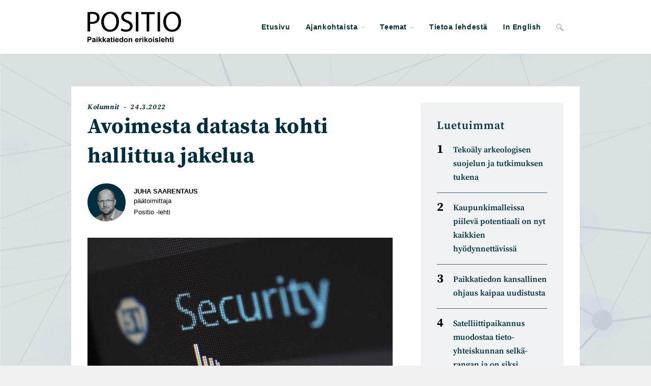

--- FILE ---
content_type: text/html; charset=UTF-8
request_url: https://positio-lehti.fi/2022/03/avoimesta-datasta-hallittuun-jakeluun/
body_size: 66528
content:
<!DOCTYPE html><html class="html" lang="fi"><head><meta charset="UTF-8"><link rel="profile" href="https://gmpg.org/xfn/11"><meta name='robots' content='index, follow, max-image-preview:large, max-snippet:-1, max-video-preview:-1' /><meta name="viewport" content="width=device-width, initial-scale=1"><title>Avoimesta datasta kohti hallittua jakelua | Positio</title><meta name="description" content="Paikkatiedon hyödyntämistä on jo pidempään edistetty parantamalla tiedon saatavuutta. Ponnisteluiden tavoitteena on ollut mahdollistaa eri toimijoiden synnyttämän tiedon käyttö myös muille. Haemme säästöjä kaikille sillä, ettei samoja tietoja ylläpidetä useampaan kertaan. Tarkoitus on ollut mahdollistaa myös uusien käyttötapojen syntyminen avaamalla tietoja ja tukemalla näin innovaatiotoimintaa. Paikkatiedon hyödyntämistä on jo pidempään edistetty parantamalla tiedon saatavuutta. Ponnisteluiden tavoitteena on ollut mahdollistaa eri toimijoiden synnyttämän tiedon käyttö myös muille. Haemme säästöjä kaikille sillä, ettei samoja tietoja ylläpidetä useampaan kertaan. Tarkoitus on ollut mahdollistaa myös uusien käyttötapojen syntyminen avaamalla tietoja ja tukemalla näin innovaatiotoimintaa." /><link rel="canonical" href="https://positio-lehti.fi/2022/03/avoimesta-datasta-hallittuun-jakeluun/" /><meta property="og:locale" content="fi_FI" /><meta property="og:type" content="article" /><meta property="og:title" content="Avoimesta datasta kohti hallittua jakelua | Positio" /><meta property="og:description" content="Paikkatiedon hyödyntämistä on jo pidempään edistetty parantamalla tiedon saatavuutta. Ponnisteluiden tavoitteena on ollut mahdollistaa eri toimijoiden synnyttämän tiedon käyttö myös muille. Haemme säästöjä kaikille sillä, ettei samoja tietoja ylläpidetä useampaan kertaan. Tarkoitus on ollut mahdollistaa myös uusien käyttötapojen syntyminen avaamalla tietoja ja tukemalla näin innovaatiotoimintaa. Paikkatiedon hyödyntämistä on jo pidempään edistetty parantamalla tiedon saatavuutta. Ponnisteluiden tavoitteena on ollut mahdollistaa eri toimijoiden synnyttämän tiedon käyttö myös muille. Haemme säästöjä kaikille sillä, ettei samoja tietoja ylläpidetä useampaan kertaan. Tarkoitus on ollut mahdollistaa myös uusien käyttötapojen syntyminen avaamalla tietoja ja tukemalla näin innovaatiotoimintaa." /><meta property="og:url" content="https://positio-lehti.fi/2022/03/avoimesta-datasta-hallittuun-jakeluun/" /><meta property="og:site_name" content="Positio" /><meta property="article:published_time" content="2022-03-24T11:48:52+00:00" /><meta property="article:modified_time" content="2023-07-06T15:23:37+00:00" /><meta property="og:image" content="https://positio-lehti.fi/wp-content/uploads/2022/04/security_800x450.png" /><meta property="og:image:width" content="800" /><meta property="og:image:height" content="450" /><meta property="og:image:type" content="image/png" /><meta name="author" content="Juha Saarentaus" /><meta name="twitter:card" content="summary_large_image" /><meta name="twitter:creator" content="@Positiolehti" /><meta name="twitter:site" content="@Positiolehti" /> <script type="application/ld+json" class="yoast-schema-graph">{"@context":"https://schema.org","@graph":[{"@type":"Article","@id":"https://positio-lehti.fi/2022/03/avoimesta-datasta-hallittuun-jakeluun/#article","isPartOf":{"@id":"https://positio-lehti.fi/2022/03/avoimesta-datasta-hallittuun-jakeluun/"},"author":{"name":"Juha Saarentaus","@id":"https://positio-lehti.fi/#/schema/person/e3ab7c58eb2959bea86be224efcd24b7"},"headline":"Avoimesta datasta kohti hallittua jakelua","datePublished":"2022-03-24T11:48:52+00:00","dateModified":"2023-07-06T15:23:37+00:00","mainEntityOfPage":{"@id":"https://positio-lehti.fi/2022/03/avoimesta-datasta-hallittuun-jakeluun/"},"wordCount":590,"publisher":{"@id":"https://positio-lehti.fi/#organization"},"image":{"@id":"https://positio-lehti.fi/2022/03/avoimesta-datasta-hallittuun-jakeluun/#primaryimage"},"thumbnailUrl":"https://positio-lehti.fi/wp-content/uploads/2022/04/security_800x450.png","keywords":["Data-avaruudet","Datatalous","Digitalisaatio","Julkinen hallinto","Kansalliset tietovarannot","Turvallisuus","Turvallisuushaasteet"],"articleSection":["Kolumnit"],"inLanguage":"fi"},{"@type":"WebPage","@id":"https://positio-lehti.fi/2022/03/avoimesta-datasta-hallittuun-jakeluun/","url":"https://positio-lehti.fi/2022/03/avoimesta-datasta-hallittuun-jakeluun/","name":"Avoimesta datasta kohti hallittua jakelua | Positio","isPartOf":{"@id":"https://positio-lehti.fi/#website"},"primaryImageOfPage":{"@id":"https://positio-lehti.fi/2022/03/avoimesta-datasta-hallittuun-jakeluun/#primaryimage"},"image":{"@id":"https://positio-lehti.fi/2022/03/avoimesta-datasta-hallittuun-jakeluun/#primaryimage"},"thumbnailUrl":"https://positio-lehti.fi/wp-content/uploads/2022/04/security_800x450.png","datePublished":"2022-03-24T11:48:52+00:00","dateModified":"2023-07-06T15:23:37+00:00","description":"Paikkatiedon hyödyntämistä on jo pidempään edistetty parantamalla tiedon saatavuutta. Ponnisteluiden tavoitteena on ollut mahdollistaa eri toimijoiden synnyttämän tiedon käyttö myös muille. Haemme säästöjä kaikille sillä, ettei samoja tietoja ylläpidetä useampaan kertaan. Tarkoitus on ollut mahdollistaa myös uusien käyttötapojen syntyminen avaamalla tietoja ja tukemalla näin innovaatiotoimintaa. Paikkatiedon hyödyntämistä on jo pidempään edistetty parantamalla tiedon saatavuutta. Ponnisteluiden tavoitteena on ollut mahdollistaa eri toimijoiden synnyttämän tiedon käyttö myös muille. Haemme säästöjä kaikille sillä, ettei samoja tietoja ylläpidetä useampaan kertaan. Tarkoitus on ollut mahdollistaa myös uusien käyttötapojen syntyminen avaamalla tietoja ja tukemalla näin innovaatiotoimintaa.","breadcrumb":{"@id":"https://positio-lehti.fi/2022/03/avoimesta-datasta-hallittuun-jakeluun/#breadcrumb"},"inLanguage":"fi","potentialAction":[{"@type":"ReadAction","target":["https://positio-lehti.fi/2022/03/avoimesta-datasta-hallittuun-jakeluun/"]}]},{"@type":"ImageObject","inLanguage":"fi","@id":"https://positio-lehti.fi/2022/03/avoimesta-datasta-hallittuun-jakeluun/#primaryimage","url":"https://positio-lehti.fi/wp-content/uploads/2022/04/security_800x450.png","contentUrl":"https://positio-lehti.fi/wp-content/uploads/2022/04/security_800x450.png","width":800,"height":450,"caption":"Kuva: Canva"},{"@type":"BreadcrumbList","@id":"https://positio-lehti.fi/2022/03/avoimesta-datasta-hallittuun-jakeluun/#breadcrumb","itemListElement":[{"@type":"ListItem","position":1,"name":"Ajankohtaista","item":"https://positio-lehti.fi/julkaisut/"},{"@type":"ListItem","position":2,"name":"Avoimesta datasta kohti hallittua jakelua"}]},{"@type":"WebSite","@id":"https://positio-lehti.fi/#website","url":"https://positio-lehti.fi/","name":"Positio-lehti","description":"Paikka­tiedon erikois­lehti","publisher":{"@id":"https://positio-lehti.fi/#organization"},"alternateName":"Positio-lehti","potentialAction":[{"@type":"SearchAction","target":{"@type":"EntryPoint","urlTemplate":"https://positio-lehti.fi/?s={search_term_string}"},"query-input":{"@type":"PropertyValueSpecification","valueRequired":true,"valueName":"search_term_string"}}],"inLanguage":"fi"},{"@type":"Organization","@id":"https://positio-lehti.fi/#organization","name":"GeoForum Finland ry","url":"https://positio-lehti.fi/","logo":{"@type":"ImageObject","inLanguage":"fi","@id":"https://positio-lehti.fi/#/schema/logo/image/","url":"https://positio-lehti.fi/wp-content/uploads/2024/02/positio-paikkatiedon-erikoislehti-logo.png","contentUrl":"https://positio-lehti.fi/wp-content/uploads/2024/02/positio-paikkatiedon-erikoislehti-logo.png","width":306,"height":100,"caption":"GeoForum Finland ry"},"image":{"@id":"https://positio-lehti.fi/#/schema/logo/image/"},"sameAs":["https://x.com/Positiolehti"]},{"@type":"Person","@id":"https://positio-lehti.fi/#/schema/person/e3ab7c58eb2959bea86be224efcd24b7","name":"Juha Saarentaus","sameAs":["geo-2"]}]}</script> <link rel="alternate" type="application/rss+xml" title="Positio &raquo; syöte" href="https://positio-lehti.fi/feed/" /><style id='wp-img-auto-sizes-contain-inline-css'>img:is([sizes=auto i],[sizes^="auto," i]){contain-intrinsic-size:3000px 1500px}
/*# sourceURL=wp-img-auto-sizes-contain-inline-css */</style><link data-optimized="2" rel="stylesheet" href="https://positio-lehti.fi/wp-content/litespeed/css/ca05bf438cebe2a045abe38ffe0a0d07.css?ver=631a8" /><style id='wp-block-heading-inline-css'>h1:where(.wp-block-heading).has-background,h2:where(.wp-block-heading).has-background,h3:where(.wp-block-heading).has-background,h4:where(.wp-block-heading).has-background,h5:where(.wp-block-heading).has-background,h6:where(.wp-block-heading).has-background{padding:1.25em 2.375em}h1.has-text-align-left[style*=writing-mode]:where([style*=vertical-lr]),h1.has-text-align-right[style*=writing-mode]:where([style*=vertical-rl]),h2.has-text-align-left[style*=writing-mode]:where([style*=vertical-lr]),h2.has-text-align-right[style*=writing-mode]:where([style*=vertical-rl]),h3.has-text-align-left[style*=writing-mode]:where([style*=vertical-lr]),h3.has-text-align-right[style*=writing-mode]:where([style*=vertical-rl]),h4.has-text-align-left[style*=writing-mode]:where([style*=vertical-lr]),h4.has-text-align-right[style*=writing-mode]:where([style*=vertical-rl]),h5.has-text-align-left[style*=writing-mode]:where([style*=vertical-lr]),h5.has-text-align-right[style*=writing-mode]:where([style*=vertical-rl]),h6.has-text-align-left[style*=writing-mode]:where([style*=vertical-lr]),h6.has-text-align-right[style*=writing-mode]:where([style*=vertical-rl]){rotate:180deg}
/*# sourceURL=https://positio-lehti.fi/wp-includes/blocks/heading/style.min.css */</style><style id='wp-block-paragraph-inline-css'>.is-small-text{font-size:.875em}.is-regular-text{font-size:1em}.is-large-text{font-size:2.25em}.is-larger-text{font-size:3em}.has-drop-cap:not(:focus):first-letter{float:left;font-size:8.4em;font-style:normal;font-weight:100;line-height:.68;margin:.05em .1em 0 0;text-transform:uppercase}body.rtl .has-drop-cap:not(:focus):first-letter{float:none;margin-left:.1em}p.has-drop-cap.has-background{overflow:hidden}:root :where(p.has-background){padding:1.25em 2.375em}:where(p.has-text-color:not(.has-link-color)) a{color:inherit}p.has-text-align-left[style*="writing-mode:vertical-lr"],p.has-text-align-right[style*="writing-mode:vertical-rl"]{rotate:180deg}
/*# sourceURL=https://positio-lehti.fi/wp-includes/blocks/paragraph/style.min.css */</style><style id='global-styles-inline-css'>:root{--wp--preset--aspect-ratio--square: 1;--wp--preset--aspect-ratio--4-3: 4/3;--wp--preset--aspect-ratio--3-4: 3/4;--wp--preset--aspect-ratio--3-2: 3/2;--wp--preset--aspect-ratio--2-3: 2/3;--wp--preset--aspect-ratio--16-9: 16/9;--wp--preset--aspect-ratio--9-16: 9/16;--wp--preset--color--black: #000;--wp--preset--color--cyan-bluish-gray: #abb8c3;--wp--preset--color--white: #fff;--wp--preset--color--pale-pink: #f78da7;--wp--preset--color--vivid-red: #cf2e2e;--wp--preset--color--luminous-vivid-orange: #ff6900;--wp--preset--color--luminous-vivid-amber: #fcb900;--wp--preset--color--light-green-cyan: #7bdcb5;--wp--preset--color--vivid-green-cyan: #00d084;--wp--preset--color--pale-cyan-blue: #8ed1fc;--wp--preset--color--vivid-cyan-blue: #0693e3;--wp--preset--color--vivid-purple: #9b51e0;--wp--preset--color--light-gray: #f0f2f3;--wp--preset--color--gray: #CCD5D8;--wp--preset--color--orange: #fea985;--wp--preset--color--green: #456772;--wp--preset--color--dark-green: #002e3e;--wp--preset--color--blue: #12A6CE;--wp--preset--gradient--vivid-cyan-blue-to-vivid-purple: linear-gradient(135deg,rgb(6,147,227) 0%,rgb(155,81,224) 100%);--wp--preset--gradient--light-green-cyan-to-vivid-green-cyan: linear-gradient(135deg,rgb(122,220,180) 0%,rgb(0,208,130) 100%);--wp--preset--gradient--luminous-vivid-amber-to-luminous-vivid-orange: linear-gradient(135deg,rgb(252,185,0) 0%,rgb(255,105,0) 100%);--wp--preset--gradient--luminous-vivid-orange-to-vivid-red: linear-gradient(135deg,rgb(255,105,0) 0%,rgb(207,46,46) 100%);--wp--preset--gradient--very-light-gray-to-cyan-bluish-gray: linear-gradient(135deg,rgb(238,238,238) 0%,rgb(169,184,195) 100%);--wp--preset--gradient--cool-to-warm-spectrum: linear-gradient(135deg,rgb(74,234,220) 0%,rgb(151,120,209) 20%,rgb(207,42,186) 40%,rgb(238,44,130) 60%,rgb(251,105,98) 80%,rgb(254,248,76) 100%);--wp--preset--gradient--blush-light-purple: linear-gradient(135deg,rgb(255,206,236) 0%,rgb(152,150,240) 100%);--wp--preset--gradient--blush-bordeaux: linear-gradient(135deg,rgb(254,205,165) 0%,rgb(254,45,45) 50%,rgb(107,0,62) 100%);--wp--preset--gradient--luminous-dusk: linear-gradient(135deg,rgb(255,203,112) 0%,rgb(199,81,192) 50%,rgb(65,88,208) 100%);--wp--preset--gradient--pale-ocean: linear-gradient(135deg,rgb(255,245,203) 0%,rgb(182,227,212) 50%,rgb(51,167,181) 100%);--wp--preset--gradient--electric-grass: linear-gradient(135deg,rgb(202,248,128) 0%,rgb(113,206,126) 100%);--wp--preset--gradient--midnight: linear-gradient(135deg,rgb(2,3,129) 0%,rgb(40,116,252) 100%);--wp--preset--font-size--small: 13px;--wp--preset--font-size--medium: 20px;--wp--preset--font-size--large: 36px;--wp--preset--font-size--x-large: 42px;--wp--preset--spacing--20: 0.44rem;--wp--preset--spacing--30: 0.67rem;--wp--preset--spacing--40: 1rem;--wp--preset--spacing--50: 1.5rem;--wp--preset--spacing--60: 2.25rem;--wp--preset--spacing--70: 3.38rem;--wp--preset--spacing--80: 5.06rem;--wp--preset--shadow--natural: 6px 6px 9px rgba(0, 0, 0, 0.2);--wp--preset--shadow--deep: 12px 12px 50px rgba(0, 0, 0, 0.4);--wp--preset--shadow--sharp: 6px 6px 0px rgba(0, 0, 0, 0.2);--wp--preset--shadow--outlined: 6px 6px 0px -3px rgb(255, 255, 255), 6px 6px rgb(0, 0, 0);--wp--preset--shadow--crisp: 6px 6px 0px rgb(0, 0, 0);}:where(.is-layout-flex){gap: 0.5em;}:where(.is-layout-grid){gap: 0.5em;}body .is-layout-flex{display: flex;}.is-layout-flex{flex-wrap: wrap;align-items: center;}.is-layout-flex > :is(*, div){margin: 0;}body .is-layout-grid{display: grid;}.is-layout-grid > :is(*, div){margin: 0;}:where(.wp-block-columns.is-layout-flex){gap: 2em;}:where(.wp-block-columns.is-layout-grid){gap: 2em;}:where(.wp-block-post-template.is-layout-flex){gap: 1.25em;}:where(.wp-block-post-template.is-layout-grid){gap: 1.25em;}.has-black-color{color: var(--wp--preset--color--black) !important;}.has-cyan-bluish-gray-color{color: var(--wp--preset--color--cyan-bluish-gray) !important;}.has-white-color{color: var(--wp--preset--color--white) !important;}.has-pale-pink-color{color: var(--wp--preset--color--pale-pink) !important;}.has-vivid-red-color{color: var(--wp--preset--color--vivid-red) !important;}.has-luminous-vivid-orange-color{color: var(--wp--preset--color--luminous-vivid-orange) !important;}.has-luminous-vivid-amber-color{color: var(--wp--preset--color--luminous-vivid-amber) !important;}.has-light-green-cyan-color{color: var(--wp--preset--color--light-green-cyan) !important;}.has-vivid-green-cyan-color{color: var(--wp--preset--color--vivid-green-cyan) !important;}.has-pale-cyan-blue-color{color: var(--wp--preset--color--pale-cyan-blue) !important;}.has-vivid-cyan-blue-color{color: var(--wp--preset--color--vivid-cyan-blue) !important;}.has-vivid-purple-color{color: var(--wp--preset--color--vivid-purple) !important;}.has-black-background-color{background-color: var(--wp--preset--color--black) !important;}.has-cyan-bluish-gray-background-color{background-color: var(--wp--preset--color--cyan-bluish-gray) !important;}.has-white-background-color{background-color: var(--wp--preset--color--white) !important;}.has-pale-pink-background-color{background-color: var(--wp--preset--color--pale-pink) !important;}.has-vivid-red-background-color{background-color: var(--wp--preset--color--vivid-red) !important;}.has-luminous-vivid-orange-background-color{background-color: var(--wp--preset--color--luminous-vivid-orange) !important;}.has-luminous-vivid-amber-background-color{background-color: var(--wp--preset--color--luminous-vivid-amber) !important;}.has-light-green-cyan-background-color{background-color: var(--wp--preset--color--light-green-cyan) !important;}.has-vivid-green-cyan-background-color{background-color: var(--wp--preset--color--vivid-green-cyan) !important;}.has-pale-cyan-blue-background-color{background-color: var(--wp--preset--color--pale-cyan-blue) !important;}.has-vivid-cyan-blue-background-color{background-color: var(--wp--preset--color--vivid-cyan-blue) !important;}.has-vivid-purple-background-color{background-color: var(--wp--preset--color--vivid-purple) !important;}.has-black-border-color{border-color: var(--wp--preset--color--black) !important;}.has-cyan-bluish-gray-border-color{border-color: var(--wp--preset--color--cyan-bluish-gray) !important;}.has-white-border-color{border-color: var(--wp--preset--color--white) !important;}.has-pale-pink-border-color{border-color: var(--wp--preset--color--pale-pink) !important;}.has-vivid-red-border-color{border-color: var(--wp--preset--color--vivid-red) !important;}.has-luminous-vivid-orange-border-color{border-color: var(--wp--preset--color--luminous-vivid-orange) !important;}.has-luminous-vivid-amber-border-color{border-color: var(--wp--preset--color--luminous-vivid-amber) !important;}.has-light-green-cyan-border-color{border-color: var(--wp--preset--color--light-green-cyan) !important;}.has-vivid-green-cyan-border-color{border-color: var(--wp--preset--color--vivid-green-cyan) !important;}.has-pale-cyan-blue-border-color{border-color: var(--wp--preset--color--pale-cyan-blue) !important;}.has-vivid-cyan-blue-border-color{border-color: var(--wp--preset--color--vivid-cyan-blue) !important;}.has-vivid-purple-border-color{border-color: var(--wp--preset--color--vivid-purple) !important;}.has-vivid-cyan-blue-to-vivid-purple-gradient-background{background: var(--wp--preset--gradient--vivid-cyan-blue-to-vivid-purple) !important;}.has-light-green-cyan-to-vivid-green-cyan-gradient-background{background: var(--wp--preset--gradient--light-green-cyan-to-vivid-green-cyan) !important;}.has-luminous-vivid-amber-to-luminous-vivid-orange-gradient-background{background: var(--wp--preset--gradient--luminous-vivid-amber-to-luminous-vivid-orange) !important;}.has-luminous-vivid-orange-to-vivid-red-gradient-background{background: var(--wp--preset--gradient--luminous-vivid-orange-to-vivid-red) !important;}.has-very-light-gray-to-cyan-bluish-gray-gradient-background{background: var(--wp--preset--gradient--very-light-gray-to-cyan-bluish-gray) !important;}.has-cool-to-warm-spectrum-gradient-background{background: var(--wp--preset--gradient--cool-to-warm-spectrum) !important;}.has-blush-light-purple-gradient-background{background: var(--wp--preset--gradient--blush-light-purple) !important;}.has-blush-bordeaux-gradient-background{background: var(--wp--preset--gradient--blush-bordeaux) !important;}.has-luminous-dusk-gradient-background{background: var(--wp--preset--gradient--luminous-dusk) !important;}.has-pale-ocean-gradient-background{background: var(--wp--preset--gradient--pale-ocean) !important;}.has-electric-grass-gradient-background{background: var(--wp--preset--gradient--electric-grass) !important;}.has-midnight-gradient-background{background: var(--wp--preset--gradient--midnight) !important;}.has-small-font-size{font-size: var(--wp--preset--font-size--small) !important;}.has-medium-font-size{font-size: var(--wp--preset--font-size--medium) !important;}.has-large-font-size{font-size: var(--wp--preset--font-size--large) !important;}.has-x-large-font-size{font-size: var(--wp--preset--font-size--x-large) !important;}
/*# sourceURL=global-styles-inline-css */</style><style id='classic-theme-styles-inline-css'>/*! This file is auto-generated */
.wp-block-button__link{color:#fff;background-color:#32373c;border-radius:9999px;box-shadow:none;text-decoration:none;padding:calc(.667em + 2px) calc(1.333em + 2px);font-size:1.125em}.wp-block-file__button{background:#32373c;color:#fff;text-decoration:none}
/*# sourceURL=/wp-includes/css/classic-themes.min.css */</style><style id='positio-root-variables-inline-css'>:root{--positio-color-white: #fff; --positio-color-black: #000; --positio-color-light-gray: #f0f2f3; --positio-color-gray: #CCD5D8; --positio-color-orange: #fea985; --positio-color-green: #456772; --positio-color-green-dark: #002e3e; --positio-color-blue: #12A6CE; --positio-font-family-headings: 'Source Serif Pro', serif; --positio-font-family-body: Verdana, 'Open Sans', sans-serif --positio-font-weight-light: 300; --positio-font-weight-normal: 400; --positio-font-weight-semibold: 600; --positio-font-weight-bold: 700; --positio-font-weight-heavy: 900; --positio-container-max-width: 1000px; --positio-content-max-width: 600px; --positio-spacing-xxs: 0.25rem; --positio-spacing-xs: .5rem; --positio-spacing-s: 1rem; --positio-spacing-sm: 1.5rem; --positio-spacing-m: 2rem; --positio-spacing-ml: 3rem; --positio-spacing-l: 4rem; --positio-spacing-xl: 6rem; --positio-border-radius: 30px; --positio-border-highlight: 3px solid var(--positio-color-orange);}
/*# sourceURL=positio-root-variables-inline-css */</style> <script src="https://positio-lehti.fi/wp-includes/js/jquery/jquery.min.js?ver=3.7.1" id="jquery-core-js"></script> <script data-optimized="1" src="https://positio-lehti.fi/wp-content/litespeed/js/4cd53a4a8ed3b3b589edcc842266973c.js?ver=5f35f" id="jquery-migrate-js"></script> <script id="post-views-counter-frontend-js-before">var pvcArgsFrontend = {"mode":"rest_api","postID":10572,"requestURL":"https:\/\/positio-lehti.fi\/wp-json\/post-views-counter\/view-post\/10572","nonce":"f1e24e631e","dataStorage":"cookies","multisite":false,"path":"\/","domain":""};

//# sourceURL=post-views-counter-frontend-js-before</script> <script data-optimized="1" src="https://positio-lehti.fi/wp-content/litespeed/js/8206aac783bb1a2e55953fcf0fe0b811.js?ver=851f3" id="post-views-counter-frontend-js"></script>  <script class="hsq-set-content-id" data-content-id="blog-post">var _hsq = _hsq || [];
				_hsq.push(["setContentType", "blog-post"]);</script>  <script>var _paq = window._paq = window._paq || [];
	_paq.push(['trackPageView']);
	_paq.push(['enableLinkTracking']);
	(function() {
		var u="https://matomo.geoforum.fi/";
		_paq.push(['setTrackerUrl', u+'matomo.php']);
		_paq.push(['setSiteId', '3']);
		var d=document, g=d.createElement('script'), s=d.getElementsByTagName('script')[0];
		g.async=true; g.src=u+'matomo.js'; s.parentNode.insertBefore(g,s);
	})();</script> <link rel="icon" href="https://positio-lehti.fi/wp-content/uploads/2022/03/cropped-Positio_favicon-01-32x32.png" sizes="32x32" /><link rel="icon" href="https://positio-lehti.fi/wp-content/uploads/2022/03/cropped-Positio_favicon-01-192x192.png" sizes="192x192" /><link rel="apple-touch-icon" href="https://positio-lehti.fi/wp-content/uploads/2022/03/cropped-Positio_favicon-01-180x180.png" /><meta name="msapplication-TileImage" content="https://positio-lehti.fi/wp-content/uploads/2022/03/cropped-Positio_favicon-01-270x270.png" />
<style type="text/css">/* Colors */a:hover,a.light:hover,.theme-heading .text::before,.theme-heading .text::after,#top-bar-content >a:hover,#top-bar-social li.oceanwp-email a:hover,#site-navigation-wrap .dropdown-menu >li >a:hover,#site-header.medium-header #medium-searchform button:hover,.oceanwp-mobile-menu-icon a:hover,.blog-entry.post .blog-entry-header .entry-title a:hover,.blog-entry.post .blog-entry-readmore a:hover,.blog-entry.thumbnail-entry .blog-entry-category a,ul.meta li a:hover,.dropcap,.single nav.post-navigation .nav-links .title,body .related-post-title a:hover,body #wp-calendar caption,body .contact-info-widget.default i,body .contact-info-widget.big-icons i,body .custom-links-widget .oceanwp-custom-links li a:hover,body .custom-links-widget .oceanwp-custom-links li a:hover:before,body .posts-thumbnails-widget li a:hover,body .social-widget li.oceanwp-email a:hover,.comment-author .comment-meta .comment-reply-link,#respond #cancel-comment-reply-link:hover,#footer-widgets .footer-box a:hover,#footer-bottom a:hover,#footer-bottom #footer-bottom-menu a:hover,.sidr a:hover,.sidr-class-dropdown-toggle:hover,.sidr-class-menu-item-has-children.active >a,.sidr-class-menu-item-has-children.active >a >.sidr-class-dropdown-toggle,input[type=checkbox]:checked:before{color:#fea985}.single nav.post-navigation .nav-links .title .owp-icon use,.blog-entry.post .blog-entry-readmore a:hover .owp-icon use,body .contact-info-widget.default .owp-icon use,body .contact-info-widget.big-icons .owp-icon use{stroke:#fea985}input[type="button"],input[type="reset"],input[type="submit"],button[type="submit"],.button,#site-navigation-wrap .dropdown-menu >li.btn >a >span,.thumbnail:hover i,.thumbnail:hover .link-post-svg-icon,.post-quote-content,.omw-modal .omw-close-modal,body .contact-info-widget.big-icons li:hover i,body .contact-info-widget.big-icons li:hover .owp-icon,body div.wpforms-container-full .wpforms-form input[type=submit],body div.wpforms-container-full .wpforms-form button[type=submit],body div.wpforms-container-full .wpforms-form .wpforms-page-button,.woocommerce-cart .wp-element-button,.woocommerce-checkout .wp-element-button,.wp-block-button__link{background-color:#fea985}.widget-title{border-color:#fea985}blockquote{border-color:#fea985}.wp-block-quote{border-color:#fea985}#searchform-dropdown{border-color:#fea985}.dropdown-menu .sub-menu{border-color:#fea985}.blog-entry.large-entry .blog-entry-readmore a:hover{border-color:#fea985}.oceanwp-newsletter-form-wrap input[type="email"]:focus{border-color:#fea985}.social-widget li.oceanwp-email a:hover{border-color:#fea985}#respond #cancel-comment-reply-link:hover{border-color:#fea985}body .contact-info-widget.big-icons li:hover i{border-color:#fea985}body .contact-info-widget.big-icons li:hover .owp-icon{border-color:#fea985}#footer-widgets .oceanwp-newsletter-form-wrap input[type="email"]:focus{border-color:#fea985}input[type="button"]:hover,input[type="reset"]:hover,input[type="submit"]:hover,button[type="submit"]:hover,input[type="button"]:focus,input[type="reset"]:focus,input[type="submit"]:focus,button[type="submit"]:focus,.button:hover,.button:focus,#site-navigation-wrap .dropdown-menu >li.btn >a:hover >span,.post-quote-author,.omw-modal .omw-close-modal:hover,body div.wpforms-container-full .wpforms-form input[type=submit]:hover,body div.wpforms-container-full .wpforms-form button[type=submit]:hover,body div.wpforms-container-full .wpforms-form .wpforms-page-button:hover,.woocommerce-cart .wp-element-button:hover,.woocommerce-checkout .wp-element-button:hover,.wp-block-button__link:hover{background-color:#456772}table th,table td,hr,.content-area,body.content-left-sidebar #content-wrap .content-area,.content-left-sidebar .content-area,#top-bar-wrap,#site-header,#site-header.top-header #search-toggle,.dropdown-menu ul li,.centered-minimal-page-header,.blog-entry.post,.blog-entry.grid-entry .blog-entry-inner,.blog-entry.thumbnail-entry .blog-entry-bottom,.single-post .entry-title,.single .entry-share-wrap .entry-share,.single .entry-share,.single .entry-share ul li a,.single nav.post-navigation,.single nav.post-navigation .nav-links .nav-previous,#author-bio,#author-bio .author-bio-avatar,#author-bio .author-bio-social li a,#related-posts,#comments,.comment-body,#respond #cancel-comment-reply-link,#blog-entries .type-page,.page-numbers a,.page-numbers span:not(.elementor-screen-only),.page-links span,body #wp-calendar caption,body #wp-calendar th,body #wp-calendar tbody,body .contact-info-widget.default i,body .contact-info-widget.big-icons i,body .contact-info-widget.big-icons .owp-icon,body .contact-info-widget.default .owp-icon,body .posts-thumbnails-widget li,body .tagcloud a{border-color:#f0f2f3}a{color:#000000}a .owp-icon use{stroke:#000000}a:hover{color:#fea985}a:hover .owp-icon use{stroke:#fea985}body .theme-button,body input[type="submit"],body button[type="submit"],body button,body .button,body div.wpforms-container-full .wpforms-form input[type=submit],body div.wpforms-container-full .wpforms-form button[type=submit],body div.wpforms-container-full .wpforms-form .wpforms-page-button,.woocommerce-cart .wp-element-button,.woocommerce-checkout .wp-element-button,.wp-block-button__link{background-color:#fea985}body .theme-button:hover,body input[type="submit"]:hover,body button[type="submit"]:hover,body button:hover,body .button:hover,body div.wpforms-container-full .wpforms-form input[type=submit]:hover,body div.wpforms-container-full .wpforms-form input[type=submit]:active,body div.wpforms-container-full .wpforms-form button[type=submit]:hover,body div.wpforms-container-full .wpforms-form button[type=submit]:active,body div.wpforms-container-full .wpforms-form .wpforms-page-button:hover,body div.wpforms-container-full .wpforms-form .wpforms-page-button:active,.woocommerce-cart .wp-element-button:hover,.woocommerce-checkout .wp-element-button:hover,.wp-block-button__link:hover{background-color:#456772}body .theme-button,body input[type="submit"],body button[type="submit"],body button,body .button,body div.wpforms-container-full .wpforms-form input[type=submit],body div.wpforms-container-full .wpforms-form button[type=submit],body div.wpforms-container-full .wpforms-form .wpforms-page-button,.woocommerce-cart .wp-element-button,.woocommerce-checkout .wp-element-button,.wp-block-button__link{border-color:#ffffff}body .theme-button:hover,body input[type="submit"]:hover,body button[type="submit"]:hover,body button:hover,body .button:hover,body div.wpforms-container-full .wpforms-form input[type=submit]:hover,body div.wpforms-container-full .wpforms-form input[type=submit]:active,body div.wpforms-container-full .wpforms-form button[type=submit]:hover,body div.wpforms-container-full .wpforms-form button[type=submit]:active,body div.wpforms-container-full .wpforms-form .wpforms-page-button:hover,body div.wpforms-container-full .wpforms-form .wpforms-page-button:active,.woocommerce-cart .wp-element-button:hover,.woocommerce-checkout .wp-element-button:hover,.wp-block-button__link:hover{border-color:#ffffff}form input[type="text"],form input[type="password"],form input[type="email"],form input[type="url"],form input[type="date"],form input[type="month"],form input[type="time"],form input[type="datetime"],form input[type="datetime-local"],form input[type="week"],form input[type="number"],form input[type="search"],form input[type="tel"],form input[type="color"],form select,form textarea,.select2-container .select2-choice,.woocommerce .woocommerce-checkout .select2-container--default .select2-selection--single{border-color:#456772}body div.wpforms-container-full .wpforms-form input[type=date],body div.wpforms-container-full .wpforms-form input[type=datetime],body div.wpforms-container-full .wpforms-form input[type=datetime-local],body div.wpforms-container-full .wpforms-form input[type=email],body div.wpforms-container-full .wpforms-form input[type=month],body div.wpforms-container-full .wpforms-form input[type=number],body div.wpforms-container-full .wpforms-form input[type=password],body div.wpforms-container-full .wpforms-form input[type=range],body div.wpforms-container-full .wpforms-form input[type=search],body div.wpforms-container-full .wpforms-form input[type=tel],body div.wpforms-container-full .wpforms-form input[type=text],body div.wpforms-container-full .wpforms-form input[type=time],body div.wpforms-container-full .wpforms-form input[type=url],body div.wpforms-container-full .wpforms-form input[type=week],body div.wpforms-container-full .wpforms-form select,body div.wpforms-container-full .wpforms-form textarea{border-color:#456772}form input[type="text"]:focus,form input[type="password"]:focus,form input[type="email"]:focus,form input[type="tel"]:focus,form input[type="url"]:focus,form input[type="search"]:focus,form textarea:focus,.select2-drop-active,.select2-dropdown-open.select2-drop-above .select2-choice,.select2-dropdown-open.select2-drop-above .select2-choices,.select2-drop.select2-drop-above.select2-drop-active,.select2-container-active .select2-choice,.select2-container-active .select2-choices{border-color:#fea985}body div.wpforms-container-full .wpforms-form input:focus,body div.wpforms-container-full .wpforms-form textarea:focus,body div.wpforms-container-full .wpforms-form select:focus{border-color:#fea985}form input[type="text"],form input[type="password"],form input[type="email"],form input[type="url"],form input[type="date"],form input[type="month"],form input[type="time"],form input[type="datetime"],form input[type="datetime-local"],form input[type="week"],form input[type="number"],form input[type="search"],form input[type="tel"],form input[type="color"],form select,form textarea,.woocommerce .woocommerce-checkout .select2-container--default .select2-selection--single{background-color:#ffffff}body div.wpforms-container-full .wpforms-form input[type=date],body div.wpforms-container-full .wpforms-form input[type=datetime],body div.wpforms-container-full .wpforms-form input[type=datetime-local],body div.wpforms-container-full .wpforms-form input[type=email],body div.wpforms-container-full .wpforms-form input[type=month],body div.wpforms-container-full .wpforms-form input[type=number],body div.wpforms-container-full .wpforms-form input[type=password],body div.wpforms-container-full .wpforms-form input[type=range],body div.wpforms-container-full .wpforms-form input[type=search],body div.wpforms-container-full .wpforms-form input[type=tel],body div.wpforms-container-full .wpforms-form input[type=text],body div.wpforms-container-full .wpforms-form input[type=time],body div.wpforms-container-full .wpforms-form input[type=url],body div.wpforms-container-full .wpforms-form input[type=week],body div.wpforms-container-full .wpforms-form select,body div.wpforms-container-full .wpforms-form textarea{background-color:#ffffff}form input[type="text"],form input[type="password"],form input[type="email"],form input[type="url"],form input[type="date"],form input[type="month"],form input[type="time"],form input[type="datetime"],form input[type="datetime-local"],form input[type="week"],form input[type="number"],form input[type="search"],form input[type="tel"],form input[type="color"],form select,form textarea{color:#000000}body div.wpforms-container-full .wpforms-form input[type=date],body div.wpforms-container-full .wpforms-form input[type=datetime],body div.wpforms-container-full .wpforms-form input[type=datetime-local],body div.wpforms-container-full .wpforms-form input[type=email],body div.wpforms-container-full .wpforms-form input[type=month],body div.wpforms-container-full .wpforms-form input[type=number],body div.wpforms-container-full .wpforms-form input[type=password],body div.wpforms-container-full .wpforms-form input[type=range],body div.wpforms-container-full .wpforms-form input[type=search],body div.wpforms-container-full .wpforms-form input[type=tel],body div.wpforms-container-full .wpforms-form input[type=text],body div.wpforms-container-full .wpforms-form input[type=time],body div.wpforms-container-full .wpforms-form input[type=url],body div.wpforms-container-full .wpforms-form input[type=week],body div.wpforms-container-full .wpforms-form select,body div.wpforms-container-full .wpforms-form textarea{color:#000000}label,body div.wpforms-container-full .wpforms-form .wpforms-field-label{color:#000000}body{color:#000000}h1,h2,h3,h4,h5,h6,.theme-heading,.widget-title,.oceanwp-widget-recent-posts-title,.comment-reply-title,.entry-title,.sidebar-box .widget-title{color:#002e3e}/* OceanWP Style Settings CSS */.container{width:1000px}@media only screen and (min-width:960px){.content-area,.content-left-sidebar .content-area{width:65%}}@media only screen and (min-width:960px){.widget-area,.content-left-sidebar .widget-area{width:30%}}body{background-image:url(https://positio-lehti.fi/wp-content/uploads/2022/02/Positio_taustagrafiikka.png)}body{background-position:center center}body{background-attachment:fixed}body{background-repeat:no-repeat}body{background-size:cover}.theme-button,input[type="submit"],button[type="submit"],button,.button,body div.wpforms-container-full .wpforms-form input[type=submit],body div.wpforms-container-full .wpforms-form button[type=submit],body div.wpforms-container-full .wpforms-form .wpforms-page-button{border-style:solid}.theme-button,input[type="submit"],button[type="submit"],button,.button,body div.wpforms-container-full .wpforms-form input[type=submit],body div.wpforms-container-full .wpforms-form button[type=submit],body div.wpforms-container-full .wpforms-form .wpforms-page-button{border-width:1px}form input[type="text"],form input[type="password"],form input[type="email"],form input[type="url"],form input[type="date"],form input[type="month"],form input[type="time"],form input[type="datetime"],form input[type="datetime-local"],form input[type="week"],form input[type="number"],form input[type="search"],form input[type="tel"],form input[type="color"],form select,form textarea,.woocommerce .woocommerce-checkout .select2-container--default .select2-selection--single{border-style:solid}body div.wpforms-container-full .wpforms-form input[type=date],body div.wpforms-container-full .wpforms-form input[type=datetime],body div.wpforms-container-full .wpforms-form input[type=datetime-local],body div.wpforms-container-full .wpforms-form input[type=email],body div.wpforms-container-full .wpforms-form input[type=month],body div.wpforms-container-full .wpforms-form input[type=number],body div.wpforms-container-full .wpforms-form input[type=password],body div.wpforms-container-full .wpforms-form input[type=range],body div.wpforms-container-full .wpforms-form input[type=search],body div.wpforms-container-full .wpforms-form input[type=tel],body div.wpforms-container-full .wpforms-form input[type=text],body div.wpforms-container-full .wpforms-form input[type=time],body div.wpforms-container-full .wpforms-form input[type=url],body div.wpforms-container-full .wpforms-form input[type=week],body div.wpforms-container-full .wpforms-form select,body div.wpforms-container-full .wpforms-form textarea{border-style:solid}form input[type="text"],form input[type="password"],form input[type="email"],form input[type="url"],form input[type="date"],form input[type="month"],form input[type="time"],form input[type="datetime"],form input[type="datetime-local"],form input[type="week"],form input[type="number"],form input[type="search"],form input[type="tel"],form input[type="color"],form select,form textarea{border-radius:3px}body div.wpforms-container-full .wpforms-form input[type=date],body div.wpforms-container-full .wpforms-form input[type=datetime],body div.wpforms-container-full .wpforms-form input[type=datetime-local],body div.wpforms-container-full .wpforms-form input[type=email],body div.wpforms-container-full .wpforms-form input[type=month],body div.wpforms-container-full .wpforms-form input[type=number],body div.wpforms-container-full .wpforms-form input[type=password],body div.wpforms-container-full .wpforms-form input[type=range],body div.wpforms-container-full .wpforms-form input[type=search],body div.wpforms-container-full .wpforms-form input[type=tel],body div.wpforms-container-full .wpforms-form input[type=text],body div.wpforms-container-full .wpforms-form input[type=time],body div.wpforms-container-full .wpforms-form input[type=url],body div.wpforms-container-full .wpforms-form input[type=week],body div.wpforms-container-full .wpforms-form select,body div.wpforms-container-full .wpforms-form textarea{border-radius:3px}#main #content-wrap,.separate-layout #main #content-wrap{padding-top:0;padding-bottom:0}.page-numbers a,.page-numbers span:not(.elementor-screen-only),.page-links span{font-size:16px}@media (max-width:768px){.page-numbers a,.page-numbers span:not(.elementor-screen-only),.page-links span{font-size:px}}@media (max-width:480px){.page-numbers a,.page-numbers span:not(.elementor-screen-only),.page-links span{font-size:px}}.page-numbers a,.page-numbers span:not(.elementor-screen-only),.page-links span{background-color:#fea985}.page-numbers a:hover,.page-links a:hover span,.page-numbers.current,.page-numbers.current:hover{background-color:#456772}.page-numbers a,.page-numbers span:not(.elementor-screen-only),.page-links span{color:#ffffff}.page-numbers a .owp-icon use{stroke:#ffffff}.page-numbers a:hover,.page-links a:hover span,.page-numbers.current,.page-numbers.current:hover{color:#ffffff}.page-numbers a:hover .owp-icon use{stroke:#ffffff}.page-numbers a,.page-numbers span:not(.elementor-screen-only),.page-links span{border-color:#fea985}.page-numbers a:hover,.page-links a:hover span,.page-numbers.current,.page-numbers.current:hover{border-color:#456772}#scroll-top{background-color:#fea985}#scroll-top:hover{background-color:#456772}/* Header */#site-header-inner{padding:16px 32px 16px 32px}@media (max-width:768px){#site-header-inner{padding:0 32px 0 32px}}@media (max-width:480px){#site-header-inner{padding:0 8px 0 8px}}#site-header.has-header-media .overlay-header-media{background-color:rgba(0,0,0,0.5)}#site-logo #site-logo-inner a img,#site-header.center-header #site-navigation-wrap .middle-site-logo a img{max-width:200px}@media (max-width:480px){#site-logo #site-logo-inner a img,#site-header.center-header #site-navigation-wrap .middle-site-logo a img{max-width:100px}}#site-header #site-logo #site-logo-inner a img,#site-header.center-header #site-navigation-wrap .middle-site-logo a img{max-height:60px}@media (max-width:480px){#site-header #site-logo #site-logo-inner a img,#site-header.center-header #site-navigation-wrap .middle-site-logo a img{max-height:32px}}#site-logo a.site-logo-text{color:#000000}#site-logo a.site-logo-text:hover{color:#fea985}#site-navigation-wrap .dropdown-menu >li >a,.oceanwp-mobile-menu-icon a,#searchform-header-replace-close{color:#002e3e}#site-navigation-wrap .dropdown-menu >li >a .owp-icon use,.oceanwp-mobile-menu-icon a .owp-icon use,#searchform-header-replace-close .owp-icon use{stroke:#002e3e}#site-navigation-wrap .dropdown-menu >li >a:hover,.oceanwp-mobile-menu-icon a:hover,#searchform-header-replace-close:hover{color:#fea985}#site-navigation-wrap .dropdown-menu >li >a:hover .owp-icon use,.oceanwp-mobile-menu-icon a:hover .owp-icon use,#searchform-header-replace-close:hover .owp-icon use{stroke:#fea985}#site-navigation-wrap .dropdown-menu >.current-menu-item >a,#site-navigation-wrap .dropdown-menu >.current-menu-ancestor >a,#site-navigation-wrap .dropdown-menu >.current-menu-item >a:hover,#site-navigation-wrap .dropdown-menu >.current-menu-ancestor >a:hover{color:#fea985}.dropdown-menu .sub-menu,#searchform-dropdown,.current-shop-items-dropdown{border-color:#fea985}.dropdown-menu ul li.menu-item,.navigation >ul >li >ul.megamenu.sub-menu >li,.navigation .megamenu li ul.sub-menu{border-color:#ffffff}.dropdown-menu ul li a.menu-link{color:#000000}.dropdown-menu ul li a.menu-link .owp-icon use{stroke:#000000}.dropdown-menu ul li a.menu-link:hover{color:#fea985}.dropdown-menu ul li a.menu-link:hover .owp-icon use{stroke:#fea985}.dropdown-menu ul li a.menu-link:hover{background-color:#ffffff}#searchform-dropdown input{color:#000000}#searchform-dropdown input{border-color:#456772}#searchform-dropdown input:focus{border-color:#fea985}body .sidr a,body .sidr-class-dropdown-toggle,#mobile-dropdown ul li a,#mobile-dropdown ul li a .dropdown-toggle,#mobile-fullscreen ul li a,#mobile-fullscreen .oceanwp-social-menu.simple-social ul li a{color:#ffffff}#mobile-fullscreen a.close .close-icon-inner,#mobile-fullscreen a.close .close-icon-inner::after{background-color:#ffffff}body .sidr a:hover,body .sidr-class-dropdown-toggle:hover,body .sidr-class-dropdown-toggle .fa,body .sidr-class-menu-item-has-children.active >a,body .sidr-class-menu-item-has-children.active >a >.sidr-class-dropdown-toggle,#mobile-dropdown ul li a:hover,#mobile-dropdown ul li a .dropdown-toggle:hover,#mobile-dropdown .menu-item-has-children.active >a,#mobile-dropdown .menu-item-has-children.active >a >.dropdown-toggle,#mobile-fullscreen ul li a:hover,#mobile-fullscreen .oceanwp-social-menu.simple-social ul li a:hover{color:#fea985}#mobile-fullscreen a.close:hover .close-icon-inner,#mobile-fullscreen a.close:hover .close-icon-inner::after{background-color:#fea985}body .sidr-class-mobile-searchform input,#mobile-dropdown #mobile-menu-search form input,#mobile-fullscreen #mobile-search input{border-color:#456772}body .sidr-class-mobile-searchform input:focus,#mobile-dropdown #mobile-menu-search form input:focus,#mobile-fullscreen #mobile-search input:focus{border-color:#fea985}/* Blog CSS */.blog-entry ul.meta li i{color:#000000}.blog-entry ul.meta li .owp-icon use{stroke:#000000}.single-post ul.meta li i{color:#000000}.single-post ul.meta li .owp-icon use{stroke:#000000}.ocean-single-post-header ul.meta-item li a:hover{color:#333333}/* Sidebar */.widget-area{padding:0!important}/* Footer Widgets */#footer-widgets{padding:80px 0 40px 0}#footer-widgets{background-color:#002e3e}#footer-widgets,#footer-widgets p,#footer-widgets li a:before,#footer-widgets .contact-info-widget span.oceanwp-contact-title,#footer-widgets .recent-posts-date,#footer-widgets .recent-posts-comments,#footer-widgets .widget-recent-posts-icons li .fa{color:#ffffff}#footer-widgets .footer-box a:hover,#footer-widgets a:hover{color:#fea985}/* Footer Copyright */#footer-bottom{background-color:#002e3e}#footer-bottom a:hover,#footer-bottom #footer-bottom-menu a:hover{color:#fea985}/* Social Sharing CSS */.entry-share.minimal ul li a{border-color:#fea985}.entry-share.minimal ul li a{background-color:#fea985}.entry-share.minimal ul li a{color:#ffffff}.entry-share.minimal ul li a .oss-icon{fill:#ffffff}/* Typography */body{font-family:Verdana,Geneva,sans-serif;font-size:16px;line-height:1.7;font-weight:400}h1,h2,h3,h4,h5,h6,.theme-heading,.widget-title,.oceanwp-widget-recent-posts-title,.comment-reply-title,.entry-title,.sidebar-box .widget-title{line-height:1.3;font-weight:600}h1{font-size:42px;line-height:1.3}h2{font-size:32px;line-height:1.3}h3{font-size:24px;line-height:1.3}h4{font-size:18px;line-height:1.3}h5{font-size:14px;line-height:1.4}h6{font-size:15px;line-height:1.4}.page-header .page-header-title,.page-header.background-image-page-header .page-header-title{font-size:32px;line-height:1.4}.page-header .page-subheading{font-size:15px;line-height:1.8}.site-breadcrumbs,.site-breadcrumbs a{font-size:13px;line-height:1.4}#top-bar-content,#top-bar-social-alt{font-size:12px;line-height:1.8}#site-logo a.site-logo-text{font-size:1.953rem;line-height:1;letter-spacing:2px;text-transform:uppercase}#site-navigation-wrap .dropdown-menu >li >a,#site-header.full_screen-header .fs-dropdown-menu >li >a,#site-header.top-header #site-navigation-wrap .dropdown-menu >li >a,#site-header.center-header #site-navigation-wrap .dropdown-menu >li >a,#site-header.medium-header #site-navigation-wrap .dropdown-menu >li >a,.oceanwp-mobile-menu-icon a{font-family:Arial,Helvetica,sans-serif;font-size:14px;font-weight:700}.dropdown-menu ul li a.menu-link,#site-header.full_screen-header .fs-dropdown-menu ul.sub-menu li a{font-size:14px;line-height:1.3;letter-spacing:.6px}.sidr-class-dropdown-menu li a,a.sidr-class-toggle-sidr-close,#mobile-dropdown ul li a,body #mobile-fullscreen ul li a{font-size:16px;line-height:1.7}.blog-entry.post .blog-entry-header .entry-title a{font-size:18px;line-height:1.2}.ocean-single-post-header .single-post-title{font-size:34px;line-height:1.4;letter-spacing:.6px}.ocean-single-post-header ul.meta-item li,.ocean-single-post-header ul.meta-item li a{font-size:13px;line-height:1.4;letter-spacing:.6px}.ocean-single-post-header .post-author-name,.ocean-single-post-header .post-author-name a{font-size:14px;line-height:1.4;letter-spacing:.6px}.ocean-single-post-header .post-author-description{font-size:12px;line-height:1.4;letter-spacing:.6px}.single-post .entry-title{font-size:42px;line-height:1.4;letter-spacing:.6px}@media screen and (max-width:768px){.single-post .entry-title{font-size:36px}}@media screen and (max-width:480px){.single-post .entry-title{font-size:32px}}.single-post ul.meta li,.single-post ul.meta li a{font-size:14px;line-height:1.4;letter-spacing:.6px}.sidebar-box .widget-title,.sidebar-box.widget_block .wp-block-heading{font-size:22px;line-height:1.3;letter-spacing:1px;font-weight:600}.sidebar-box,.footer-box{font-size:1rem}#footer-widgets .footer-box .widget-title{font-size:22px;line-height:1.3;letter-spacing:1px;font-weight:600}#footer-bottom #copyright{font-size:12px;line-height:1}#footer-bottom #footer-bottom-menu{font-size:12px;line-height:1}.woocommerce-store-notice.demo_store{line-height:2;letter-spacing:1.5px}.demo_store .woocommerce-store-notice__dismiss-link{line-height:2;letter-spacing:1.5px}.woocommerce ul.products li.product li.title h2,.woocommerce ul.products li.product li.title a{font-size:14px;line-height:1.5}.woocommerce ul.products li.product li.category,.woocommerce ul.products li.product li.category a{font-size:12px;line-height:1}.woocommerce ul.products li.product .price{font-size:18px;line-height:1}.woocommerce ul.products li.product .button,.woocommerce ul.products li.product .product-inner .added_to_cart{font-size:12px;line-height:1.5;letter-spacing:1px}.woocommerce ul.products li.owp-woo-cond-notice span,.woocommerce ul.products li.owp-woo-cond-notice a{font-size:16px;line-height:1;letter-spacing:1px;font-weight:600;text-transform:capitalize}.woocommerce div.product .product_title{font-size:24px;line-height:1.4;letter-spacing:.6px}.woocommerce div.product p.price{font-size:36px;line-height:1}.woocommerce .owp-btn-normal .summary form button.button,.woocommerce .owp-btn-big .summary form button.button,.woocommerce .owp-btn-very-big .summary form button.button{font-size:12px;line-height:1.5;letter-spacing:1px;text-transform:uppercase}.woocommerce div.owp-woo-single-cond-notice span,.woocommerce div.owp-woo-single-cond-notice a{font-size:18px;line-height:2;letter-spacing:1.5px;font-weight:600;text-transform:capitalize}.ocean-preloader--active .preloader-after-content{font-size:20px;line-height:1.8;letter-spacing:.6px}</style><style>:root,::before,::after{--mec-heading-font-family: 'Source Serif Pro';--mec-color-skin: #fea985;--mec-color-skin-rgba-1: rgba(254,169,133,.25);--mec-color-skin-rgba-2: rgba(254,169,133,.5);--mec-color-skin-rgba-3: rgba(254,169,133,.75);--mec-color-skin-rgba-4: rgba(254,169,133,.11);--mec-primary-border-radius: ;--mec-secondary-border-radius: ;--mec-container-normal-width: 1196px;--mec-container-large-width: 1690px;--mec-title-color: #002e3e;--mec-title-color-hover: #fea985;--mec-content-color: #002e3e;--mec-fes-main-color: #40d9f1;--mec-fes-main-color-rgba-1: rgba(64, 217, 241, 0.12);--mec-fes-main-color-rgba-2: rgba(64, 217, 241, 0.23);--mec-fes-main-color-rgba-3: rgba(64, 217, 241, 0.03);--mec-fes-main-color-rgba-4: rgba(64, 217, 241, 0.3);--mec-fes-main-color-rgba-5: rgb(64 217 241 / 7%);--mec-fes-main-color-rgba-6: rgba(64, 217, 241, 0.2);</style></head><body class="wp-singular post-template-default single single-post postid-10572 single-format-standard wp-custom-logo wp-embed-responsive wp-theme-oceanwp wp-child-theme-Positio-lehti mec-theme-oceanwp positio-background-style-default oceanwp-theme fullscreen-mobile separate-layout no-header-border default-breakpoint has-sidebar content-right-sidebar post-in-category-kolumni page-header-disabled pagination-left" ><div id="outer-wrap" class="site clr"><a class="skip-link screen-reader-text" href="#main">Siirry suoraan sisältöön</a><div id="wrap" class="clr"><header id="site-header" class="minimal-header clr" data-height="74" role="banner"><div id="site-header-inner" class="clr container"><div id="site-logo" class="clr" ><div id="site-logo-inner" class="clr"><a href="https://positio-lehti.fi/" class="custom-logo-link" rel="home"><img data-lazyloaded="1" src="[data-uri]" width="306" height="100" data-src="https://positio-lehti.fi/wp-content/uploads/2024/02/positio-paikkatiedon-erikoislehti-logo.png" class="custom-logo" alt="Positio" decoding="async" data-srcset="https://positio-lehti.fi/wp-content/uploads/2024/02/positio-paikkatiedon-erikoislehti-logo.png 306w, https://positio-lehti.fi/wp-content/uploads/2024/02/positio-paikkatiedon-erikoislehti-logo-300x98.png 300w" data-sizes="(max-width: 306px) 100vw, 306px" /><noscript><img width="306" height="100" src="https://positio-lehti.fi/wp-content/uploads/2024/02/positio-paikkatiedon-erikoislehti-logo.png" class="custom-logo" alt="Positio" decoding="async" srcset="https://positio-lehti.fi/wp-content/uploads/2024/02/positio-paikkatiedon-erikoislehti-logo.png 306w, https://positio-lehti.fi/wp-content/uploads/2024/02/positio-paikkatiedon-erikoislehti-logo-300x98.png 300w" sizes="(max-width: 306px) 100vw, 306px" /></noscript></a></div></div><div id="site-navigation-wrap" class="no-top-border clr"><nav id="site-navigation" class="navigation main-navigation clr" role="navigation" ><ul id="menu-paavalikko" class="main-menu dropdown-menu sf-menu"><li id="menu-item-9687" class="menu-item menu-item-type-post_type menu-item-object-page menu-item-home menu-item-9687"><a href="https://positio-lehti.fi/" class="menu-link"><span class="text-wrap">Etusivu</span></a></li><li id="menu-item-14811" class="menu-item menu-item-type-custom menu-item-object-custom menu-item-has-children dropdown menu-item-14811 nav-no-click"><a href="#" class="menu-link"><span class="text-wrap">Ajankohtaista<svg class="owp-icon owp-icon--small-arrow-down nav-arrow" aria-hidden="true" role="img"><use xlink:href="#owp-icon-small-arrow-down"></use></svg></span></a><ul class="sub-menu"><li id="menu-item-14293" class="menu-item menu-item-type-taxonomy menu-item-object-category menu-item-14293"><a href="https://positio-lehti.fi/julkaisut/artikkeli/" class="menu-link"><span class="text-wrap">Artikkelit</span></a></li><li id="menu-item-14294" class="menu-item menu-item-type-taxonomy menu-item-object-category current-post-ancestor current-menu-parent current-post-parent menu-item-14294"><a href="https://positio-lehti.fi/julkaisut/kolumni/" class="menu-link"><span class="text-wrap">Kolumnit</span></a></li><li id="menu-item-11341" class="menu-item menu-item-type-taxonomy menu-item-object-category menu-item-11341"><a href="https://positio-lehti.fi/julkaisut/tiedote/" class="menu-link"><span class="text-wrap">Tiedotteet</span></a></li><li id="menu-item-9700" class="menu-item menu-item-type-post_type menu-item-object-page menu-item-9700"><a href="https://positio-lehti.fi/tapahtumat/" class="menu-link"><span class="text-wrap">Tapahtumat</span></a></li></ul></li><li id="menu-item-14812" class="menu-item menu-item-type-custom menu-item-object-custom menu-item-has-children dropdown menu-item-14812 megamenu-li full-mega nav-no-click"><a href="#" class="menu-link"><span class="text-wrap">Teemat<svg class="owp-icon owp-icon--small-arrow-down nav-arrow" aria-hidden="true" role="img"><use xlink:href="#owp-icon-small-arrow-down"></use></svg></span></a><ul class="megamenu col-4 sub-menu"><li id="menu-item-14478" class="menu-item menu-item-type-custom menu-item-object-custom menu-item-has-children dropdown menu-item-14478"><a href="#" class="menu-link"><span class="text-wrap">Toimialoja<svg class="owp-icon owp-icon--small-arrow-right nav-arrow" aria-hidden="true" role="img"><use xlink:href="#owp-icon-small-arrow-right"></use></svg></span></a><ul class="sub-menu"><li id="menu-item-14615" class="menu-item menu-item-type-taxonomy menu-item-object-post_tag menu-item-14615"><a href="https://positio-lehti.fi/teemat/energia-fi/" class="menu-link"><span class="text-wrap">Energia</span></a></li><li id="menu-item-14616" class="menu-item menu-item-type-taxonomy menu-item-object-post_tag menu-item-14616"><a href="https://positio-lehti.fi/teemat/finanssiala-ja-kiinteistot-fi/" class="menu-link"><span class="text-wrap">Finanssiala ja kiinteistöt</span></a></li><li id="menu-item-14617" class="menu-item menu-item-type-taxonomy menu-item-object-post_tag menu-item-14617"><a href="https://positio-lehti.fi/teemat/julkinen-hallinto-fi/" class="menu-link"><span class="text-wrap">Julkinen hallinto</span></a></li><li id="menu-item-14618" class="menu-item menu-item-type-taxonomy menu-item-object-post_tag menu-item-14618"><a href="https://positio-lehti.fi/teemat/kauppa-ja-palvelut-fi/" class="menu-link"><span class="text-wrap">Kauppa ja palvelut</span></a></li><li id="menu-item-14619" class="menu-item menu-item-type-taxonomy menu-item-object-post_tag menu-item-14619"><a href="https://positio-lehti.fi/teemat/liikenne-ja-logistiikka-fi/" class="menu-link"><span class="text-wrap">Liikenne ja logistiikka</span></a></li><li id="menu-item-14620" class="menu-item menu-item-type-taxonomy menu-item-object-post_tag menu-item-14620"><a href="https://positio-lehti.fi/teemat/liikunta-ja-urheilu-fi/" class="menu-link"><span class="text-wrap">Liikunta ja urheilu</span></a></li><li id="menu-item-14621" class="menu-item menu-item-type-taxonomy menu-item-object-post_tag menu-item-14621"><a href="https://positio-lehti.fi/teemat/luontoymparisto-fi/" class="menu-link"><span class="text-wrap">Luontoympäristö</span></a></li><li id="menu-item-14622" class="menu-item menu-item-type-taxonomy menu-item-object-post_tag menu-item-14622"><a href="https://positio-lehti.fi/teemat/maankaytto-fi/" class="menu-link"><span class="text-wrap">Maankäyttö</span></a></li><li id="menu-item-14623" class="menu-item menu-item-type-taxonomy menu-item-object-post_tag menu-item-14623"><a href="https://positio-lehti.fi/teemat/maatalous-fi/" class="menu-link"><span class="text-wrap">Maatalous</span></a></li><li id="menu-item-14624" class="menu-item menu-item-type-taxonomy menu-item-object-post_tag menu-item-14624"><a href="https://positio-lehti.fi/teemat/media-fi/" class="menu-link"><span class="text-wrap">Media</span></a></li><li id="menu-item-14625" class="menu-item menu-item-type-taxonomy menu-item-object-post_tag menu-item-14625"><a href="https://positio-lehti.fi/teemat/metsatalous-fi/" class="menu-link"><span class="text-wrap">Metsätalous</span></a></li><li id="menu-item-14626" class="menu-item menu-item-type-taxonomy menu-item-object-post_tag menu-item-14626"><a href="https://positio-lehti.fi/teemat/mittaus-ja-kartoitus-fi/" class="menu-link"><span class="text-wrap">Mittaus- ja kartoitus</span></a></li><li id="menu-item-14627" class="menu-item menu-item-type-taxonomy menu-item-object-post_tag menu-item-14627"><a href="https://positio-lehti.fi/teemat/rakennettu-ymparisto-fi/" class="menu-link"><span class="text-wrap">Rakennettu ympäristö</span></a></li><li id="menu-item-14628" class="menu-item menu-item-type-taxonomy menu-item-object-post_tag menu-item-14628"><a href="https://positio-lehti.fi/teemat/teollisuus-fi/" class="menu-link"><span class="text-wrap">Teollisuus</span></a></li><li id="menu-item-14629" class="menu-item menu-item-type-taxonomy menu-item-object-post_tag menu-item-14629"><a href="https://positio-lehti.fi/teemat/terveydenhoito-fi/" class="menu-link"><span class="text-wrap">Terveydenhoito</span></a></li><li id="menu-item-14630" class="menu-item menu-item-type-taxonomy menu-item-object-post_tag menu-item-14630"><a href="https://positio-lehti.fi/teemat/turvallisuus-fi/" class="menu-link"><span class="text-wrap">Turvallisuus</span></a></li><li id="menu-item-14631" class="menu-item menu-item-type-taxonomy menu-item-object-post_tag menu-item-14631"><a href="https://positio-lehti.fi/teemat/vesihuolto-fi/" class="menu-link"><span class="text-wrap">Vesihuolto</span></a></li><li id="menu-item-14632" class="menu-item menu-item-type-taxonomy menu-item-object-post_tag menu-item-14632"><a href="https://positio-lehti.fi/teemat/viestinta-fi/" class="menu-link"><span class="text-wrap">Viestintä</span></a></li><li id="menu-item-14633" class="menu-item menu-item-type-taxonomy menu-item-object-post_tag menu-item-14633"><a href="https://positio-lehti.fi/teemat/ymparisto-fi-fi/" class="menu-link"><span class="text-wrap">Ympäristö</span></a></li></ul></li><li id="menu-item-14479" class="menu-item menu-item-type-custom menu-item-object-custom menu-item-has-children dropdown menu-item-14479"><a href="#" class="menu-link"><span class="text-wrap">Ilmiöitä ja vaikuttimia<svg class="owp-icon owp-icon--small-arrow-right nav-arrow" aria-hidden="true" role="img"><use xlink:href="#owp-icon-small-arrow-right"></use></svg></span></a><ul class="sub-menu"><li id="menu-item-14635" class="menu-item menu-item-type-taxonomy menu-item-object-post_tag menu-item-14635"><a href="https://positio-lehti.fi/teemat/data-avaruudet-fi/" class="menu-link"><span class="text-wrap">Data-avaruudet</span></a></li><li id="menu-item-14636" class="menu-item menu-item-type-taxonomy menu-item-object-post_tag menu-item-14636"><a href="https://positio-lehti.fi/teemat/datatalous-fi/" class="menu-link"><span class="text-wrap">Datatalous</span></a></li><li id="menu-item-14482" class="menu-item menu-item-type-taxonomy menu-item-object-post_tag menu-item-14482"><a href="https://positio-lehti.fi/teemat/digitalisaatio-fi/" class="menu-link"><span class="text-wrap">Digitalisaatio</span></a></li><li id="menu-item-14637" class="menu-item menu-item-type-taxonomy menu-item-object-post_tag menu-item-14637"><a href="https://positio-lehti.fi/teemat/hyvinvointialueet-fi/" class="menu-link"><span class="text-wrap">Hyvinvointialueet</span></a></li><li id="menu-item-14484" class="menu-item menu-item-type-taxonomy menu-item-object-post_tag menu-item-14484"><a href="https://positio-lehti.fi/teemat/ilmastonmuutos-fi/" class="menu-link"><span class="text-wrap">Ilmastonmuutos</span></a></li><li id="menu-item-14638" class="menu-item menu-item-type-taxonomy menu-item-object-post_tag menu-item-14638"><a href="https://positio-lehti.fi/teemat/kansalliset-tietovarannot-fi/" class="menu-link"><span class="text-wrap">Kansalliset tietovarannot</span></a></li><li id="menu-item-14639" class="menu-item menu-item-type-taxonomy menu-item-object-post_tag menu-item-14639"><a href="https://positio-lehti.fi/teemat/kaupungistuminen-fi/" class="menu-link"><span class="text-wrap">Kaupungistuminen</span></a></li><li id="menu-item-14640" class="menu-item menu-item-type-taxonomy menu-item-object-post_tag menu-item-14640"><a href="https://positio-lehti.fi/teemat/kiertotalous-fi/" class="menu-link"><span class="text-wrap">Kiertotalous</span></a></li><li id="menu-item-14641" class="menu-item menu-item-type-taxonomy menu-item-object-post_tag menu-item-14641"><a href="https://positio-lehti.fi/teemat/luontokato-fi/" class="menu-link"><span class="text-wrap">Luontokato</span></a></li><li id="menu-item-14642" class="menu-item menu-item-type-taxonomy menu-item-object-post_tag menu-item-14642"><a href="https://positio-lehti.fi/teemat/mydata-fi/" class="menu-link"><span class="text-wrap">MyData</span></a></li><li id="menu-item-14483" class="menu-item menu-item-type-taxonomy menu-item-object-post_tag menu-item-14483"><a href="https://positio-lehti.fi/teemat/osaaminen-fi/" class="menu-link"><span class="text-wrap">Osaaminen</span></a></li><li id="menu-item-14643" class="menu-item menu-item-type-taxonomy menu-item-object-post_tag menu-item-14643"><a href="https://positio-lehti.fi/teemat/smart-city-fi/" class="menu-link"><span class="text-wrap">Smart City</span></a></li><li id="menu-item-14644" class="menu-item menu-item-type-taxonomy menu-item-object-post_tag menu-item-14644"><a href="https://positio-lehti.fi/teemat/terveysuhat-fi/" class="menu-link"><span class="text-wrap">Terveysuhat</span></a></li><li id="menu-item-14767" class="menu-item menu-item-type-taxonomy menu-item-object-post_tag menu-item-14767"><a href="https://positio-lehti.fi/teemat/tiede/" class="menu-link"><span class="text-wrap">Tiede</span></a></li><li id="menu-item-14645" class="menu-item menu-item-type-taxonomy menu-item-object-post_tag menu-item-14645"><a href="https://positio-lehti.fi/teemat/turvallisuushaasteet-fi/" class="menu-link"><span class="text-wrap">Turvallisuushaasteet</span></a></li><li id="menu-item-14646" class="menu-item menu-item-type-taxonomy menu-item-object-post_tag menu-item-14646"><a href="https://positio-lehti.fi/teemat/vastuullisuus-fi/" class="menu-link"><span class="text-wrap">Vastuullisuus</span></a></li><li id="menu-item-14647" class="menu-item menu-item-type-taxonomy menu-item-object-post_tag menu-item-14647"><a href="https://positio-lehti.fi/teemat/vihrea-siirtyma-fi/" class="menu-link"><span class="text-wrap">Vihreä siirtymä</span></a></li><li id="menu-item-14634" class="menu-item menu-item-type-taxonomy menu-item-object-post_tag menu-item-14634"><a href="https://positio-lehti.fi/teemat/alyliikenne-fi/" class="menu-link"><span class="text-wrap">Älyliikenne</span></a></li></ul></li><li id="menu-item-14480" class="menu-item menu-item-type-custom menu-item-object-custom menu-item-has-children dropdown menu-item-14480"><a href="#" class="menu-link"><span class="text-wrap">Sovelluksia<svg class="owp-icon owp-icon--small-arrow-right nav-arrow" aria-hidden="true" role="img"><use xlink:href="#owp-icon-small-arrow-right"></use></svg></span></a><ul class="sub-menu"><li id="menu-item-14648" class="menu-item menu-item-type-taxonomy menu-item-object-post_tag menu-item-14648"><a href="https://positio-lehti.fi/teemat/analyysit-fi/" class="menu-link"><span class="text-wrap">Analyysit</span></a></li><li id="menu-item-14649" class="menu-item menu-item-type-taxonomy menu-item-object-post_tag menu-item-14649"><a href="https://positio-lehti.fi/teemat/kaupunkimallit/" class="menu-link"><span class="text-wrap">Kaupunkimallit</span></a></li><li id="menu-item-14650" class="menu-item menu-item-type-taxonomy menu-item-object-post_tag menu-item-14650"><a href="https://positio-lehti.fi/teemat/kuluttajatuotteet-fi/" class="menu-link"><span class="text-wrap">Kuluttajatuotteet</span></a></li><li id="menu-item-14651" class="menu-item menu-item-type-taxonomy menu-item-object-post_tag menu-item-14651"><a href="https://positio-lehti.fi/teemat/paikannus-fi/" class="menu-link"><span class="text-wrap">Paikannus</span></a></li><li id="menu-item-14652" class="menu-item menu-item-type-taxonomy menu-item-object-post_tag menu-item-14652"><a href="https://positio-lehti.fi/teemat/sulautetut-sovellukset-fi/" class="menu-link"><span class="text-wrap">Sulautetut sovellukset</span></a></li><li id="menu-item-14653" class="menu-item menu-item-type-taxonomy menu-item-object-post_tag menu-item-14653"><a href="https://positio-lehti.fi/teemat/tiedonhallinta-fi/" class="menu-link"><span class="text-wrap">Tiedonhallinta</span></a></li><li id="menu-item-14654" class="menu-item menu-item-type-taxonomy menu-item-object-post_tag menu-item-14654"><a href="https://positio-lehti.fi/teemat/tiedonkeruu-fi/" class="menu-link"><span class="text-wrap">Tiedonkeruu</span></a></li></ul></li><li id="menu-item-14481" class="menu-item menu-item-type-custom menu-item-object-custom menu-item-has-children dropdown menu-item-14481"><a href="#" class="menu-link"><span class="text-wrap">Tietolajeja<svg class="owp-icon owp-icon--small-arrow-right nav-arrow" aria-hidden="true" role="img"><use xlink:href="#owp-icon-small-arrow-right"></use></svg></span></a><ul class="sub-menu"><li id="menu-item-14664" class="menu-item menu-item-type-taxonomy menu-item-object-post_tag menu-item-14664"><a href="https://positio-lehti.fi/teemat/elaimisto-fi/" class="menu-link"><span class="text-wrap">Eläimistö</span></a></li><li id="menu-item-14665" class="menu-item menu-item-type-taxonomy menu-item-object-post_tag menu-item-14665"><a href="https://positio-lehti.fi/teemat/ilmakeha-ja-avaruus-fi/" class="menu-link"><span class="text-wrap">Ilmakehä ja avaruus</span></a></li><li id="menu-item-14666" class="menu-item menu-item-type-taxonomy menu-item-object-post_tag menu-item-14666"><a href="https://positio-lehti.fi/teemat/johtoverkot-ja-viestinta-fi/" class="menu-link"><span class="text-wrap">Johtoverkot ja viestintä</span></a></li><li id="menu-item-14667" class="menu-item menu-item-type-taxonomy menu-item-object-post_tag menu-item-14667"><a href="https://positio-lehti.fi/teemat/kasvillisuus-fi/" class="menu-link"><span class="text-wrap">Kasvillisuus</span></a></li><li id="menu-item-14668" class="menu-item menu-item-type-taxonomy menu-item-object-post_tag menu-item-14668"><a href="https://positio-lehti.fi/teemat/kiinteistot-fi/" class="menu-link"><span class="text-wrap">Kiinteistöt</span></a></li><li id="menu-item-14669" class="menu-item menu-item-type-taxonomy menu-item-object-post_tag menu-item-14669"><a href="https://positio-lehti.fi/teemat/korkeussuhteet-fi/" class="menu-link"><span class="text-wrap">Korkeussuhteet</span></a></li><li id="menu-item-14670" class="menu-item menu-item-type-taxonomy menu-item-object-post_tag menu-item-14670"><a href="https://positio-lehti.fi/teemat/kulttuuri-fi/" class="menu-link"><span class="text-wrap">Kulttuuri</span></a></li><li id="menu-item-14671" class="menu-item menu-item-type-taxonomy menu-item-object-post_tag menu-item-14671"><a href="https://positio-lehti.fi/teemat/liikenneverkot-fi/" class="menu-link"><span class="text-wrap">Liikenneverkot</span></a></li><li id="menu-item-14672" class="menu-item menu-item-type-taxonomy menu-item-object-post_tag menu-item-14672"><a href="https://positio-lehti.fi/teemat/maa-ja-kalliopera-fi/" class="menu-link"><span class="text-wrap">Maa- ja kallioperä</span></a></li><li id="menu-item-14673" class="menu-item menu-item-type-taxonomy menu-item-object-post_tag menu-item-14673"><a href="https://positio-lehti.fi/teemat/maankayttotiedot-fi/" class="menu-link"><span class="text-wrap">Maankäyttötiedot</span></a></li><li id="menu-item-14674" class="menu-item menu-item-type-taxonomy menu-item-object-post_tag menu-item-14674"><a href="https://positio-lehti.fi/teemat/nimisto-fi/" class="menu-link"><span class="text-wrap">Nimistö</span></a></li><li id="menu-item-14655" class="menu-item menu-item-type-taxonomy menu-item-object-post_tag menu-item-14655"><a href="https://positio-lehti.fi/teemat/osoitteet-fi/" class="menu-link"><span class="text-wrap">Osoitteet</span></a></li><li id="menu-item-14656" class="menu-item menu-item-type-taxonomy menu-item-object-post_tag menu-item-14656"><a href="https://positio-lehti.fi/teemat/rakennukset-ja-rakenteet-fi/" class="menu-link"><span class="text-wrap">Rakennukset ja rakenteet</span></a></li><li id="menu-item-14657" class="menu-item menu-item-type-taxonomy menu-item-object-post_tag menu-item-14657"><a href="https://positio-lehti.fi/teemat/runkoverkot/" class="menu-link"><span class="text-wrap">Runkoverkot</span></a></li><li id="menu-item-14659" class="menu-item menu-item-type-taxonomy menu-item-object-post_tag menu-item-14659"><a href="https://positio-lehti.fi/teemat/suojelualueet-fi/" class="menu-link"><span class="text-wrap">Suojelualueet</span></a></li><li id="menu-item-14658" class="menu-item menu-item-type-taxonomy menu-item-object-post_tag menu-item-14658"><a href="https://positio-lehti.fi/teemat/saa-ja-ilmasto-fi/" class="menu-link"><span class="text-wrap">Sää ja ilmasto</span></a></li><li id="menu-item-14660" class="menu-item menu-item-type-taxonomy menu-item-object-post_tag menu-item-14660"><a href="https://positio-lehti.fi/teemat/tilastoalueet-fi/" class="menu-link"><span class="text-wrap">Tilastoalueet</span></a></li><li id="menu-item-14661" class="menu-item menu-item-type-taxonomy menu-item-object-post_tag menu-item-14661"><a href="https://positio-lehti.fi/teemat/toimipaikat-ja-palvelut-fi/" class="menu-link"><span class="text-wrap">Toimipaikat ja -palvelut</span></a></li><li id="menu-item-14663" class="menu-item menu-item-type-taxonomy menu-item-object-post_tag menu-item-14663"><a href="https://positio-lehti.fi/teemat/vedet-ja-vesistot-fi/" class="menu-link"><span class="text-wrap">Vedet ja vesistöt</span></a></li><li id="menu-item-14662" class="menu-item menu-item-type-taxonomy menu-item-object-post_tag menu-item-14662"><a href="https://positio-lehti.fi/teemat/vaesto-fi/" class="menu-link"><span class="text-wrap">Väestö</span></a></li></ul></li></ul></li><li id="menu-item-9697" class="menu-item menu-item-type-post_type menu-item-object-page menu-item-9697"><a href="https://positio-lehti.fi/tietoa-lehdesta/" class="menu-link"><span class="text-wrap">Tietoa lehdestä</span></a></li><li id="menu-item-14302-en" class="lang-item lang-item-305 lang-item-en no-translation lang-item-first menu-item menu-item-type-custom menu-item-object-custom menu-item-14302-en"><a href="https://positio-magazine.eu/" hreflang="en-GB" lang="en-GB" class="menu-link"><span class="text-wrap">In English</span></a></li><li class="search-toggle-li" ><a href="https://positio-lehti.fi/#" class="site-search-toggle search-dropdown-toggle"><span class="screen-reader-text">Toggle website search</span><svg class="owp-icon owp-icon--search " aria-hidden="true" role="img"><use xlink:href="#owp-icon-search"></use></svg></a></li></ul><div id="searchform-dropdown" class="header-searchform-wrap clr" ><form aria-label="Search this website" role="search" method="get" class="searchform" action="https://positio-lehti.fi/">
<input aria-label="Insert search query" type="search" id="ocean-search-form-1" class="field" autocomplete="off" placeholder="Haku" name="s">
<input type="hidden" name="lang" value="fi" /></form></div></nav></div><div class="oceanwp-mobile-menu-icon clr mobile-right">
<a href="https://positio-lehti.fi/#mobile-menu-toggle" class="mobile-menu"  aria-label="Mobiilivalikko">
<i class="fa fa-bars" aria-hidden="true"></i>
<span class="oceanwp-text">Valikko</span>
<span class="oceanwp-close-text">Sulje</span>
</a></div></div></header><main id="main" class="site-main clr" role="main"><div id="content-wrap" class="container clr"><div id="primary" class="content-area clr"><div id="content" class="site-content clr"><article id="post-10572"><ul class="meta ospm-default clr"><li class="meta-cat"><span class="screen-reader-text">Artikkelin kategoria:</span><svg class="owp-icon owp-icon--categories " aria-hidden="true" role="img"><use xlink:href="#owp-icon-categories"></use></svg><a href="https://positio-lehti.fi/julkaisut/kolumni/" rel="category tag">Kolumnit</a></li><li class="meta-date"><span class="screen-reader-text">Artikkeli julkaistu:</span><svg class="owp-icon owp-icon--date-published " aria-hidden="true" role="img"><use xlink:href="#owp-icon-date-published"></use></svg>24.3.2022</li></ul><header class="entry-header clr"><h1 class="single-post-title entry-title">Avoimesta datasta kohti hallittua jakelua</h1></header><section id="author-bio" class="clr"><h2 class="screen-reader-text">Kirjoittaja</h2><div class="post-author"><div class="post-author__avatar">
<img data-lazyloaded="1" src="[data-uri]" width="150" height="150" data-src="https://positio-lehti.fi/wp-content/uploads/2022/08/geowise-19-150x150.png" class="attachment-thumbnail size-thumbnail" alt="" decoding="async" data-srcset="https://positio-lehti.fi/wp-content/uploads/2022/08/geowise-19-150x150.png 150w, https://positio-lehti.fi/wp-content/uploads/2022/08/geowise-19.png 201w" data-sizes="(max-width: 150px) 100vw, 150px" /><noscript><img width="150" height="150" src="https://positio-lehti.fi/wp-content/uploads/2022/08/geowise-19-150x150.png" class="attachment-thumbnail size-thumbnail" alt="" decoding="async" srcset="https://positio-lehti.fi/wp-content/uploads/2022/08/geowise-19-150x150.png 150w, https://positio-lehti.fi/wp-content/uploads/2022/08/geowise-19.png 201w" sizes="(max-width: 150px) 100vw, 150px" /></noscript></div><div class="post-author__content"><h3 class="post-author__name">Juha Saarentaus</h3><div class="post-author__description"><p>päätoimittaja<br />
Positio -lehti</p></div></div></div></section><div class="thumbnail"><img data-lazyloaded="1" src="[data-uri]" width="800" height="450" data-src="https://positio-lehti.fi/wp-content/uploads/2022/04/security_800x450.png" class="attachment-full size-full wp-post-image" alt="You are currently viewing Avoimesta datasta kohti hallittua jakelua" decoding="async" fetchpriority="high" data-srcset="https://positio-lehti.fi/wp-content/uploads/2022/04/security_800x450.png 800w, https://positio-lehti.fi/wp-content/uploads/2022/04/security_800x450-300x169.png 300w, https://positio-lehti.fi/wp-content/uploads/2022/04/security_800x450-768x432.png 768w, https://positio-lehti.fi/wp-content/uploads/2022/04/security_800x450-150x84.png 150w, https://positio-lehti.fi/wp-content/uploads/2022/04/security_800x450-696x392.png 696w" data-sizes="(max-width: 800px) 100vw, 800px" /><noscript><img width="800" height="450" src="https://positio-lehti.fi/wp-content/uploads/2022/04/security_800x450.png" class="attachment-full size-full wp-post-image" alt="You are currently viewing Avoimesta datasta kohti hallittua jakelua" decoding="async" fetchpriority="high" srcset="https://positio-lehti.fi/wp-content/uploads/2022/04/security_800x450.png 800w, https://positio-lehti.fi/wp-content/uploads/2022/04/security_800x450-300x169.png 300w, https://positio-lehti.fi/wp-content/uploads/2022/04/security_800x450-768x432.png 768w, https://positio-lehti.fi/wp-content/uploads/2022/04/security_800x450-150x84.png 150w, https://positio-lehti.fi/wp-content/uploads/2022/04/security_800x450-696x392.png 696w" sizes="(max-width: 800px) 100vw, 800px" /></noscript><div class="thumbnail-caption">
Kuva: Canva</div></div><div class="entry-content clr"><p>Paikkatiedon hyödyntämistä on jo pidempään edistetty parantamalla tiedon saatavuutta. Ponnisteluiden tavoitteena on ollut mahdollistaa eri toimijoiden synnyttämän tiedon käyttö myös muille. Haemme säästöjä kaikille sillä, ettei samoja tietoja ylläpidetä useampaan kertaan. Tarkoitus on ollut mahdollistaa myös uusien käyttötapojen syntyminen avaamalla tietoja ja tukemalla näin innovaatiotoimintaa.</p><p>Vaikka vuosien varrella on päästy myös tuloksiin, on tämä työ kuitenkin vielä kesken. Viranomaisprosesseissa ja yrityksissäkin pidetään edelleen yllä useita versioita samasta kohteesta. Tiedon hyödyntäminen sitä ylläpitävien prosessien ulkopuolella on vieläkin useimmiten teknisesti hankalaa tai hallinnollisesti tahmeaa. Visio tiedon sujuvammasta virtauttamisesta odottaa yhä parasta toteutusta.</p><h3 class="wp-block-heading">Mitä paikkatieto tarjoaa?</h3><p>Paikkatiedon tuoma erityinen lisäarvo digitalisaatiossa on sen tuoma kyky tietojen yhdistämiseen, hallinnointiin ja analysointiin. Sijainti tarjoaa ylivertaisia mahdollisuuksia päätöksenteon tehostamiseen kaikilla toiminnan tasoilla.</p><p>Liikkumisessa hyödynnetään paikkatietoja. Palveluiden tarjoamisessa ja toimittamisessa paikkatieto näkyy ihmiselämän kaikissa vaiheissa. Suunnittelussa siirrytään virtuaaliseen, koordinaatistoon sidottuun mallintamiseen. Rakennetun ympäristön toiminta paikkatietoistuu elinkaarimallin läpi. Ympäristökysymysten arvioinnissa sensoroimme havaintoja koko universumista lähtien aina yksittäisiin luontokohteisiin jne.</p><p>Päätöksenteko perustuu tilannearvioon, joka muodostetaan yhdistämällä eri lähteistä saatavia tietoja. Tilannekuva muodostetaan valtion ylimmälle johdolle samoilla periaatteilla kuin vaikkapa etsimme perheessä seuraavaa talvilomakohdetta.</p><p>Varsinaisen paikkatiedon lisäksi tietoa voidaan paikantaa tulkitsemalla sitä kuvilta ja avoimista tietolähteistä. Sosiaalisen median avulla saadaan tietoa liikkumisesta ja sosiaalisesta mielentilasta myös alueittain. Yksittäinen ihminen voi myös tuottaa kokonaisuuden kannalta merkityksellistä tietoa. Väärissä käsissä voidaan tätä tiedon kasautumista hyödyntää uhkaamaan turvallisuuttamme.</p><h3 class="wp-block-heading">Paikkatiedon tarjoama kyvykkyys on siten myös uhka</h3><p>Saatavilla olevia tietoja voidaan hyödyntää tavoilla, jotka muodostavat turvallisuusriskejä. Lomamatkojen tiedottaminen avoimesti avaa rikollisille tietoja tyhjillään olevista asunnoista. Pieniä paikannuslaitteita käytetään jo omaisuuden seurantaan myös rikollisessa tarkoituksessa.</p><p>On myös tietoja, joiden avoimuus muodostaa uhkia kansalliselle turvallisuudelle. Selkeimmin tällaisia tietoja ovat yhteiskunnan kriittiseen infrastruktuuriin liittyvät tiedot. Tällaisia tietoja käsitellään tänään sekä viranomaisprosesseissa että yritysten toiminnassa. Kohteita suunnitellaan, käytetään ja ylläpidetään fyysisen todellisuuden digitaalisina kaksosina.</p><h3 class="wp-block-heading">Varautumisen keinovalikoima</h3><p>Olemme tulleet tilanteeseen, jossa muodostuneeseen turvallisuusuhkaan on syytä reagoida. On arvioitava paremmin tiedon jakamisen hyödyt ja mahdolliset haitat. Varmasti ensimmäiseksi voimme selvittää, mitkä tiedot voidaan jättää jakamatta. On myös arvioitava mikä on tarkoituksenmukainen jaettavan tiedon yksityiskohtaisuus ja tarkkuus.</p><p>Kaiken kaikkiaan saamme parannettua samalla paikkatiedon hyötyvaikutuksia, kun tunnistamme paremmin mitä tietoja on todella tarve jakaa ja kenelle. Ymmärtämällä paremmin asiakkaan tarvetta parannetaan samalla myös turvallisuuden näkökulmaa.</p><p>Tiedon jakamisessa on myös syytä huomioida vastuullisuus. Tiedon luovuttajan tulee varmistaa, kuka on tiedon todellinen vastaanottaja. Luovutusehdot ja vahva tunnistautuminen tarjoavat tähän jo työkaluja. Menettely soveltuu hyvin kaikkeen jaettavaan paikkatietoon, riippumatta siitä onko kyseessä kriittiseksi luokiteltu tieto.</p><p>Tässä vastuu koskee yhtä hyvin niin viranomaisia, kuin yrityksiä ja yksityisiä henkilöitäkin. Eurooppa on osoittanut edelläkävijyyttä GDPR-direktiivin kautta ja nyt samoja periaatteita voidaan soveltaa muunkin kuin henkilötiedon käsittelyssä ja jakamisessa.</p><p>Maamme vahvuutena on pieni koko, joka ohjaa meidät yhteistyöhön. Seuraavaksi onkin hyvä pohtia, miten varaudumme paremmin näköpiirissä oleviin haasteisiin.Koronakriisin alussa kokosimme asiantuntijaryhmän etsimään paikkatiedolle käyttöä kriisin hallinnassa. Joitain menetelmiä saatiin käyttöönkin, mutta hanke tuotti myös merkittävän opetuksen: Kriisi ei ole paras paikka uusien menetelmien kehittämiseen. Paikkatiedon jakamisen turvallisuuskysymyksiin paneudutaankin nyt perustetun <a href="https://geoforum.fi/tapahtuma/paikkatiedot-ja-turvallisuus/" target="_blank" rel="noreferrer noopener">työryhmän</a> toimesta.</p></div><div class="post-tags clr">
<span class="owp-tag-texts">Avainsanat</span>: <a href="https://positio-lehti.fi/teemat/data-avaruudet-fi/" rel="tag">Data-avaruudet</a><span class="owp-sep">,</span> <a href="https://positio-lehti.fi/teemat/datatalous-fi/" rel="tag">Datatalous</a><span class="owp-sep">,</span> <a href="https://positio-lehti.fi/teemat/digitalisaatio-fi/" rel="tag">Digitalisaatio</a><span class="owp-sep">,</span> <a href="https://positio-lehti.fi/teemat/julkinen-hallinto-fi/" rel="tag">Julkinen hallinto</a><span class="owp-sep">,</span> <a href="https://positio-lehti.fi/teemat/kansalliset-tietovarannot-fi/" rel="tag">Kansalliset tietovarannot</a><span class="owp-sep">,</span> <a href="https://positio-lehti.fi/teemat/turvallisuus-fi/" rel="tag">Turvallisuus</a><span class="owp-sep">,</span> <a href="https://positio-lehti.fi/teemat/turvallisuushaasteet-fi/" rel="tag">Turvallisuushaasteet</a></div><div class="entry-share clr minimal top no-heading"><ul class="oss-social-share clr" aria-label="Available sharing options"><li class="facebook">
<a href="https://www.facebook.com/sharer.php?u=https%3A%2F%2Fpositio-lehti.fi%2F2022%2F03%2Favoimesta-datasta-hallittuun-jakeluun%2F" aria-label="Share on Facebook" onclick="oss_onClick( this.href );return false;">
<span class="screen-reader-text">Opens in a new window</span>
<span class="oss-icon-wrap">
<svg class="oss-icon" role="img" viewBox="0 0 512 512" xmlns="http://www.w3.org/2000/svg" aria-hidden="true" focusable="false">
<path d="M504 256C504 119 393 8 256 8S8 119 8 256c0 123.78 90.69 226.38 209.25 245V327.69h-63V256h63v-54.64c0-62.15
37-96.48 93.67-96.48 27.14 0 55.52 4.84 55.52 4.84v61h-31.28c-30.8 0-40.41 19.12-40.41 38.73V256h68.78l-11
71.69h-57.78V501C413.31 482.38 504 379.78 504 256z"/>
</svg>
</span>
</a></li><li class="twitter">
<a href="https://twitter.com/share?text=Avoimesta%20datasta%20kohti%20hallittua%20jakelua&#038;url=https%3A%2F%2Fpositio-lehti.fi%2F2022%2F03%2Favoimesta-datasta-hallittuun-jakeluun%2F" aria-label="Share on X" onclick="oss_onClick( this.href );return false;">
<span class="screen-reader-text">Opens in a new window</span>
<span class="oss-icon-wrap">
<svg class="oss-icon" role="img" viewBox="0 0 512 512" xmlns="http://www.w3.org/2000/svg" aria-hidden="true" focusable="false">
<path d="M389.2 48h70.6L305.6 224.2 487 464H345L233.7 318.6 106.5 464H35.8L200.7 275.5 26.8 48H172.4L272.9 180.9 389.2 48zM364.4 421.8h39.1L151.1 88h-42L364.4 421.8z"/>
</svg>
</span>
</a></li><li class="linkedin">
<a href="https://www.linkedin.com/shareArticle?mini=true&#038;url=https://positio-lehti.fi/2022/03/avoimesta-datasta-hallittuun-jakeluun/&#038;title=Avoimesta%20datasta%20kohti%20hallittua%20jakelua&#038;summary=Paikkatiedon%20hyödyntämistä%20on%20jo%20pidempään%20edistetty%20parantamalla%20tiedon%20saatavuutta.%20Ponnisteluiden%20tavoitteena%20on%20ollut%20mahdollistaa%20eri%20toimijoiden%20synnyttämän%20tiedon%20käyttö%20myös%20muille.%20Haemme%20säästöjä%20kaikille%20sillä,%20ettei%20samoja%20tietoja%20ylläpidetä%20useampaan%20kertaan.%20Tarkoitus%20on%20ollut%20mahdollistaa%20myös%20uusien%20käyttötapojen%20syntyminen%20avaamalla&hellip;&#038;source=https://positio-lehti.fi/" aria-label="Share on LinkedIn" onclick="oss_onClick( this.href );return false;">
<span class="screen-reader-text">Opens in a new window</span>
<span class="oss-icon-wrap">
<svg class="oss-icon" role="img" viewBox="0 0 448 512" xmlns="http://www.w3.org/2000/svg" aria-hidden="true" focusable="false">
<path d="M416 32H31.9C14.3 32 0 46.5 0 64.3v383.4C0 465.5 14.3 480 31.9 480H416c17.6 0 32-14.5 32-32.3V64.3c0-17.8-14.4-32.3-32-32.3zM135.4
416H69V202.2h66.5V416zm-33.2-243c-21.3 0-38.5-17.3-38.5-38.5S80.9 96 102.2 96c21.2 0 38.5 17.3 38.5 38.5 0 21.3-17.2 38.5-38.5 38.5zm282.1
243h-66.4V312c0-24.8-.5-56.7-34.5-56.7-34.6 0-39.9 27-39.9 54.9V416h-66.4V202.2h63.7v29.2h.9c8.9-16.8 30.6-34.5 62.9-34.5 67.2 0 79.7 44.3 79.7 101.9V416z"/>
</svg>
</span>
</a></li><li class="whatsapp">
<a href="https://wa.me/?text=https%3A%2F%2Fpositio-lehti.fi%2F2022%2F03%2Favoimesta-datasta-hallittuun-jakeluun%2F" aria-label="Share on WhatsApp" onclick="oss_onClick( this.href );return false;" data-action="share/whatsapp/share">
<span class="screen-reader-text">Opens in a new window</span>
<span class="oss-icon-wrap">
<svg class="oss-icon" role="img" xmlns="http://www.w3.org/2000/svg" viewBox="0 0 448 512" aria-hidden="true" focusable="false">
<path d="M380.9 97.1C339 55.1 283.2 32 223.9 32c-122.4 0-222 99.6-222 222 0 39.1 10.2 77.3 29.6 111L0 480l117.7-30.9c32.4 17.7
68.9 27 106.1 27h.1c122.3 0 224.1-99.6 224.1-222 0-59.3-25.2-115-67.1-157zm-157 341.6c-33.2 0-65.7-8.9-94-25.7l-6.7-4-69.8 18.3L72
359.2l-4.4-7c-18.5-29.4-28.2-63.3-28.2-98.2 0-101.7 82.8-184.5 184.6-184.5 49.3 0 95.6 19.2 130.4 54.1 34.8 34.9 56.2 81.2 56.1
130.5 0 101.8-84.9 184.6-186.6 184.6zm101.2-138.2c-5.5-2.8-32.8-16.2-37.9-18-5.1-1.9-8.8-2.8-12.5 2.8-3.7 5.6-14.3 18-17.6 21.8-3.2
3.7-6.5 4.2-12 1.4-32.6-16.3-54-29.1-75.5-66-5.7-9.8 5.7-9.1 16.3-30.3 1.8-3.7.9-6.9-.5-9.7-1.4-2.8-12.5-30.1-17.1-41.2-4.5-10.8-9.1-9.3-12.5-9.5-3.2-.2-6.9-.2-10.6-.2-3.7
0-9.7 1.4-14.8 6.9-5.1 5.6-19.4 19-19.4 46.3 0 27.3 19.9 53.7 22.6 57.4 2.8 3.7 39.1 59.7 94.8 83.8 35.2 15.2 49 16.5 66.6 13.9 10.7-1.6
32.8-13.4 37.4-26.4 4.6-13 4.6-24.1 3.2-26.4-1.3-2.5-5-3.9-10.5-6.6z"/>
</svg>
</span>
</a></li></ul></div></article></div></div><aside id="right-sidebar" class="sidebar-container widget-area sidebar-primary" role="complementary" aria-label="Pääsivupalkki"><div id="right-sidebar-inner" class="clr"><div id="post_views_counter_list_widget-2" class="sidebar-box widget_post_views_counter_list_widget clr"><h2 class="widget-title">Luetuimmat</h2><ol><li><a class="post-title" href="https://positio-lehti.fi/2022/05/tekoaly-arkeologisen-suojelun-ja-tutkimuksen-tukena/">Tekoäly arkeologisen suojelun ja tutkimuksen tukena</a></li><li><a class="post-title" href="https://positio-lehti.fi/2022/06/kaupunkimalleissa-piileva-potentiaali-on-nyt-kaikkien-hyodynnettavissa/">Kaupunkimalleissa piilevä potentiaali on nyt kaikkien hyödynnettävissä</a></li><li><a class="post-title" href="https://positio-lehti.fi/2022/08/paikkatiedon-kansallinen-ohjaus-kaipaa-uudistusta/">Paikkatiedon kansallinen ohjaus kaipaa uudistusta</a></li><li><a class="post-title" href="https://positio-lehti.fi/2022/05/satelliittipaikannus-muodostaa-tietoyhteiskunnan-selkarangan-ja-on-siksi-kriisivalmiuden-ytimessa/">Satelliitti&shy;paikannus muodostaa tieto&shy;yhteiskunnan selkä&shy;rangan ja on siksi kriisivalmiuden ytimessä – ensimmäiseksi tarvitaan ajantasainen tilannekuva</a></li><li><a class="post-title" href="https://positio-lehti.fi/2023/03/kaatiosta-kykya-tietomallikaavojen-tuottamiseen/">KAATIOsta kykyä tietomal­likaa­vojen tuot­tamiseen</a></li></ol></div><div id="positio_latest_posts-2" class="sidebar-box widget-positio-latest-posts clr"><h2 class="widget-title">Tiedotteet</h2><ul class="posts-list"><li class="posts-list__item entry entry--post"><h3 class="entry__title">
<a class="entry__link" href="https://positio-lehti.fi/2026/01/abstract-submission-for-stateo26-the-european-space-agency-esa-conference/">Abstract submission for StatEO26 - the European Space Agency - ESA conference</a></h3><div class="entry__meta">
<time class="entry__date">15.1.2026</time></div></li><li class="posts-list__item entry entry--post"><h3 class="entry__title">
<a class="entry__link" href="https://positio-lehti.fi/2026/01/call-for-submissions-geoinformatics-research-days-2026/">Call for Submissions - Geoinformatics Research Days 2026</a></h3><div class="entry__meta">
<time class="entry__date">13.1.2026</time></div></li><li class="posts-list__item entry entry--post"><h3 class="entry__title">
<a class="entry__link" href="https://positio-lehti.fi/2026/01/apply-ti-cassini-challenges/">Apply to Cassini Challenges</a></h3><div class="entry__meta">
<time class="entry__date">13.1.2026</time></div></li><li class="posts-list__item entry entry--post"><h3 class="entry__title">
<a class="entry__link" href="https://positio-lehti.fi/2025/11/open-call-for-partners-geospatial-challenge-camp-2026/">Open call for partners - Geospatial Challenge Camp 2026 </a></h3><div class="entry__meta">
<time class="entry__date">28.11.2025</time></div></li><li class="posts-list__item entry entry--post"><h3 class="entry__title">
<a class="entry__link" href="https://positio-lehti.fi/2025/11/%f0%9d%90%85%f0%9d%90%a2%f0%9d%90%a7%f0%9d%90%9a%f0%9d%90%a5-%f0%9d%90%9c%f0%9d%90%9a%f0%9d%90%a5%f0%9d%90%a5-%f0%9d%90%9f%f0%9d%90%a8%f0%9d%90%ab-%f0%9d%90%9a%f0%9d%90%9b%f0%9d%90%ac%f0%9d%90%ad/">𝐅𝐢𝐧𝐚𝐥 𝐜𝐚𝐥𝐥 𝐟𝐨𝐫 𝐚𝐛𝐬𝐭𝐫𝐚𝐜𝐭𝐬 - Winter Satellite Workshop</a></h3><div class="entry__meta">
<time class="entry__date">9.11.2025</time></div></li></ul></div></div></aside><div class="positio-clear"></div><section id="related-posts" class="clr"><h3 class="theme-heading related-posts-title">
<span class="text">Saattaisit myös pitää</span></h3><div class="oceanwp-row clr"><article class="related-post clr col span_1_of_3 col-1 post-4305 post type-post status-publish format-standard has-post-thumbnail hentry category-tiedote tag-toimialat tag-ilmiot tag-03_sovelluksia tag-04_tietolajeja tag-alyliikenne-fi tag-analyysit-fi tag-cartography-fi tag-data-management-fi tag-data-spaces-fi tag-data-avaruudet-fi tag-datatalous-fi tag-digitalisaatio-fi tag-elaimisto-fi tag-energia-fi tag-finanssiala-ja-kiinteistot-fi tag-health-fi tag-history-and-maps-fi tag-hyvinvointialueet-fi tag-ilmakeha-ja-avaruus-fi tag-ilmastonmuutos-fi tag-innovations-fi tag-julkinen-hallinto-fi tag-kansalliset-tietovarannot-fi tag-kasvillisuus-fi tag-kauppa-ja-palvelut-fi tag-kaupungistuminen-fi tag-kaupunkimallit tag-kiertotalous-fi tag-kiinteistot-fi tag-korkeussuhteet-fi tag-kulttuuri-fi tag-kuluttajatuotteet-fi tag-liikenne-ja-logistiikka-fi tag-liikenneverkot-fi tag-liikunta-ja-urheilu-fi tag-luontokato-fi tag-luontoymparisto-fi tag-maa-ja-kalliopera-fi tag-maankaytto-fi tag-maankayttotiedot-fi tag-maatalous-fi tag-media-fi tag-metsatalous-fi tag-mittaus-ja-kartoitus-fi tag-mydata-fi tag-nimisto-fi tag-osaaminen-fi tag-osoitteet-fi tag-paikannus-fi tag-rakennettu-ymparisto-fi tag-rakennukset-ja-rakenteet-fi tag-saa-ja-ilmasto-fi tag-satelliittipaikannus tag-science-fi tag-smart-city-fi tag-sulautetut-sovellukset-fi tag-suojelualueet-fi tag-surveying-fi tag-teollisuus-fi tag-terveydenhoito-fi tag-terveysuhat-fi tag-tiede tag-tiedonhallinta-fi tag-tiedonkeruu-fi tag-tilastoalueet-fi tag-transport-and-logistics-fi tag-turvallisuus-fi tag-turvallisuushaasteet-fi tag-urbanization-fi tag-vaesto-fi tag-vastuullisuus-fi tag-vedet-ja-vesistot-fi tag-viestinta-fi tag-vihrea-siirtyma-fi tag-ymparisto-fi-fi entry has-media"><figure class="related-post-media clr"><a href="https://positio-lehti.fi/2020/12/diginfra-2-021-koulutus/" class="related-thumb"><img data-lazyloaded="1" src="[data-uri]" width="300" height="80" data-src="https://positio-lehti.fi/wp-content/uploads/2020/12/DigInfra_kuva-uutiskirje_1200x320px-300x80.jpg" class="attachment-medium size-medium wp-post-image" alt="Read more about the article DigInfra 2.021 -koulutus" decoding="async" data-srcset="https://positio-lehti.fi/wp-content/uploads/2020/12/DigInfra_kuva-uutiskirje_1200x320px-300x80.jpg 300w, https://positio-lehti.fi/wp-content/uploads/2020/12/DigInfra_kuva-uutiskirje_1200x320px-1024x273.jpg 1024w, https://positio-lehti.fi/wp-content/uploads/2020/12/DigInfra_kuva-uutiskirje_1200x320px-768x205.jpg 768w, https://positio-lehti.fi/wp-content/uploads/2020/12/DigInfra_kuva-uutiskirje_1200x320px-150x40.jpg 150w, https://positio-lehti.fi/wp-content/uploads/2020/12/DigInfra_kuva-uutiskirje_1200x320px-696x186.jpg 696w, https://positio-lehti.fi/wp-content/uploads/2020/12/DigInfra_kuva-uutiskirje_1200x320px-1068x285.jpg 1068w, https://positio-lehti.fi/wp-content/uploads/2020/12/DigInfra_kuva-uutiskirje_1200x320px.jpg 1200w" data-sizes="(max-width: 300px) 100vw, 300px" /><noscript><img width="300" height="80" src="https://positio-lehti.fi/wp-content/uploads/2020/12/DigInfra_kuva-uutiskirje_1200x320px-300x80.jpg" class="attachment-medium size-medium wp-post-image" alt="Read more about the article DigInfra 2.021 -koulutus" decoding="async" srcset="https://positio-lehti.fi/wp-content/uploads/2020/12/DigInfra_kuva-uutiskirje_1200x320px-300x80.jpg 300w, https://positio-lehti.fi/wp-content/uploads/2020/12/DigInfra_kuva-uutiskirje_1200x320px-1024x273.jpg 1024w, https://positio-lehti.fi/wp-content/uploads/2020/12/DigInfra_kuva-uutiskirje_1200x320px-768x205.jpg 768w, https://positio-lehti.fi/wp-content/uploads/2020/12/DigInfra_kuva-uutiskirje_1200x320px-150x40.jpg 150w, https://positio-lehti.fi/wp-content/uploads/2020/12/DigInfra_kuva-uutiskirje_1200x320px-696x186.jpg 696w, https://positio-lehti.fi/wp-content/uploads/2020/12/DigInfra_kuva-uutiskirje_1200x320px-1068x285.jpg 1068w, https://positio-lehti.fi/wp-content/uploads/2020/12/DigInfra_kuva-uutiskirje_1200x320px.jpg 1200w" sizes="(max-width: 300px) 100vw, 300px" /></noscript>							</a></figure><h3 class="related-post-title">
<a href="https://positio-lehti.fi/2020/12/diginfra-2-021-koulutus/" rel="bookmark">DigInfra 2.021 -koulutus</a></h3><time class="published" datetime="2020-12-16T07:47:28+02:00"><svg class="owp-icon owp-icon--date-published " aria-hidden="true" role="img"><use xlink:href="#owp-icon-date-published"></use></svg>16.12.2020</time></article><article class="related-post clr col span_1_of_3 col-2 post-5479 post type-post status-publish format-standard has-post-thumbnail hentry category-kolumni tag-toimialat tag-ilmiot tag-03_sovelluksia tag-04_tietolajeja tag-alyliikenne-fi tag-analyysit-fi tag-cartography-fi tag-data-management-fi tag-data-spaces-fi tag-data-avaruudet-fi tag-datatalous-fi tag-digitalisaatio-fi tag-elaimisto-fi tag-energia-fi tag-finanssiala-ja-kiinteistot-fi tag-health-fi tag-history-and-maps-fi tag-hyvinvointialueet-fi tag-ilmakeha-ja-avaruus-fi tag-ilmastonmuutos-fi tag-innovations-fi tag-julkinen-hallinto-fi tag-kansalliset-tietovarannot-fi tag-kasvillisuus-fi tag-kauppa-ja-palvelut-fi tag-kaupungistuminen-fi tag-kaupunkimallit tag-kiertotalous-fi tag-kiinteistot-fi tag-korkeussuhteet-fi tag-kulttuuri-fi tag-kuluttajatuotteet-fi tag-liikenne-ja-logistiikka-fi tag-liikenneverkot-fi tag-liikunta-ja-urheilu-fi tag-luontokato-fi tag-luontoymparisto-fi tag-maa-ja-kalliopera-fi tag-maankaytto-fi tag-maankayttotiedot-fi tag-maatalous-fi tag-media-fi tag-metsatalous-fi tag-mittaus-ja-kartoitus-fi tag-mydata-fi tag-nimisto-fi tag-osaaminen-fi tag-osoitteet-fi tag-paikannus-fi tag-rakennettu-ymparisto-fi tag-rakennukset-ja-rakenteet-fi tag-saa-ja-ilmasto-fi tag-satelliittipaikannus tag-science-fi tag-smart-city-fi tag-sulautetut-sovellukset-fi tag-suojelualueet-fi tag-surveying-fi tag-teollisuus-fi tag-terveydenhoito-fi tag-terveysuhat-fi tag-tiede tag-tiedonhallinta-fi tag-tiedonkeruu-fi tag-tilastoalueet-fi tag-transport-and-logistics-fi tag-turvallisuus-fi tag-turvallisuushaasteet-fi tag-urbanization-fi tag-vaesto-fi tag-vastuullisuus-fi tag-vedet-ja-vesistot-fi tag-viestinta-fi tag-vihrea-siirtyma-fi tag-ymparisto-fi-fi entry has-media"><figure class="related-post-media clr"><a href="https://positio-lehti.fi/2021/03/gaia-x-suomessa-enta-paikkatiedot/" class="related-thumb"><img data-lazyloaded="1" src="[data-uri]" width="300" height="216" data-src="https://positio-lehti.fi/wp-content/uploads/2021/03/AW3I6158-HDR-1-980x705-1-300x216.jpeg" class="attachment-medium size-medium wp-post-image" alt="Read more about the article GAIA-X Suomessa, entä paikkatiedot?" decoding="async" data-srcset="https://positio-lehti.fi/wp-content/uploads/2021/03/AW3I6158-HDR-1-980x705-1-300x216.jpeg 300w, https://positio-lehti.fi/wp-content/uploads/2021/03/AW3I6158-HDR-1-980x705-1-768x552.jpeg 768w, https://positio-lehti.fi/wp-content/uploads/2021/03/AW3I6158-HDR-1-980x705-1-150x108.jpeg 150w, https://positio-lehti.fi/wp-content/uploads/2021/03/AW3I6158-HDR-1-980x705-1-696x501.jpeg 696w, https://positio-lehti.fi/wp-content/uploads/2021/03/AW3I6158-HDR-1-980x705-1.jpeg 980w" data-sizes="(max-width: 300px) 100vw, 300px" /><noscript><img width="300" height="216" src="https://positio-lehti.fi/wp-content/uploads/2021/03/AW3I6158-HDR-1-980x705-1-300x216.jpeg" class="attachment-medium size-medium wp-post-image" alt="Read more about the article GAIA-X Suomessa, entä paikkatiedot?" decoding="async" srcset="https://positio-lehti.fi/wp-content/uploads/2021/03/AW3I6158-HDR-1-980x705-1-300x216.jpeg 300w, https://positio-lehti.fi/wp-content/uploads/2021/03/AW3I6158-HDR-1-980x705-1-768x552.jpeg 768w, https://positio-lehti.fi/wp-content/uploads/2021/03/AW3I6158-HDR-1-980x705-1-150x108.jpeg 150w, https://positio-lehti.fi/wp-content/uploads/2021/03/AW3I6158-HDR-1-980x705-1-696x501.jpeg 696w, https://positio-lehti.fi/wp-content/uploads/2021/03/AW3I6158-HDR-1-980x705-1.jpeg 980w" sizes="(max-width: 300px) 100vw, 300px" /></noscript>							</a></figure><h3 class="related-post-title">
<a href="https://positio-lehti.fi/2021/03/gaia-x-suomessa-enta-paikkatiedot/" rel="bookmark">GAIA-X Suomessa, entä paikkatiedot?</a></h3><time class="published" datetime="2021-03-26T07:24:25+02:00"><svg class="owp-icon owp-icon--date-published " aria-hidden="true" role="img"><use xlink:href="#owp-icon-date-published"></use></svg>26.3.2021</time></article><article class="related-post clr col span_1_of_3 col-3 post-7444 post type-post status-publish format-standard hentry category-tiedote tag-toimialat tag-ilmiot tag-03_sovelluksia tag-04_tietolajeja tag-alyliikenne-fi tag-analyysit-fi tag-cartography-fi tag-data-management-fi tag-data-spaces-fi tag-data-avaruudet-fi tag-datatalous-fi tag-digitalisaatio-fi tag-elaimisto-fi tag-energia-fi tag-finanssiala-ja-kiinteistot-fi tag-health-fi tag-history-and-maps-fi tag-hyvinvointialueet-fi tag-ilmakeha-ja-avaruus-fi tag-ilmastonmuutos-fi tag-innovations-fi tag-julkinen-hallinto-fi tag-kansalliset-tietovarannot-fi tag-kasvillisuus-fi tag-kauppa-ja-palvelut-fi tag-kaupungistuminen-fi tag-kaupunkimallit tag-kiertotalous-fi tag-kiinteistot-fi tag-korkeussuhteet-fi tag-kulttuuri-fi tag-kuluttajatuotteet-fi tag-liikenne-ja-logistiikka-fi tag-liikenneverkot-fi tag-liikunta-ja-urheilu-fi tag-luontokato-fi tag-luontoymparisto-fi tag-maa-ja-kalliopera-fi tag-maankaytto-fi tag-maankayttotiedot-fi tag-maatalous-fi tag-media-fi tag-metsatalous-fi tag-mittaus-ja-kartoitus-fi tag-mydata-fi tag-nimisto-fi tag-osaaminen-fi tag-osoitteet-fi tag-paikannus-fi tag-rakennettu-ymparisto-fi tag-rakennukset-ja-rakenteet-fi tag-saa-ja-ilmasto-fi tag-satelliittipaikannus tag-science-fi tag-smart-city-fi tag-sulautetut-sovellukset-fi tag-suojelualueet-fi tag-surveying-fi tag-teollisuus-fi tag-terveydenhoito-fi tag-terveysuhat-fi tag-tiede tag-tiedonhallinta-fi tag-tiedonkeruu-fi tag-tilastoalueet-fi tag-transport-and-logistics-fi tag-turvallisuus-fi tag-turvallisuushaasteet-fi tag-urbanization-fi tag-vaesto-fi tag-vastuullisuus-fi tag-vedet-ja-vesistot-fi tag-viestinta-fi tag-vihrea-siirtyma-fi tag-ymparisto-fi-fi entry"><h3 class="related-post-title">
<a href="https://positio-lehti.fi/2022/01/katso-ymmarretaanko-karttaa-seminaarin-tallenteet/" rel="bookmark">Ymmär&shy;retään&shy;kö kart&shy;taa? -semi&shy;naaris&shy;sa pureu&shy;dut&shy;tiin kartta&shy;viestin&shy;tään eri&shy;lais&shy;ten käyttö&shy;koh&shy;tei&shy;den kan&shy;nalta</a></h3><time class="published" datetime="2022-01-25T12:51:34+02:00"><svg class="owp-icon owp-icon--date-published " aria-hidden="true" role="img"><use xlink:href="#owp-icon-date-published"></use></svg>25.1.2022</time></article></div></section></div></main><footer id="footer" class="site-footer" role="contentinfo"><div id="footer-inner" class="clr"><div id="footer-widgets" class="oceanwp-row clr tablet-2-col mobile-1-col"><div class="footer-widgets-inner container"><div class="footer-box span_1_of_3 col col-1"><div id="text-2" class="footer-widget widget_text clr"><h2 class="widget-title">Toimitus</h2><div class="textwidget"><p><a href="https://dev.positio-lehti.fi/tietoa-lehdesta/">Tietoa lehdestä</a></p></div></div></div><div class="footer-box span_1_of_3 col col-2"><div id="text-4" class="footer-widget widget_text clr"><h2 class="widget-title">Yhteystiedot</h2><div class="textwidget"><p>Positio-lehti<br />
c/o GeoForum Finland ry<br />
Maria 01<br />
Lapinlahdenkatu 16, 00180 Helsinki<br />
FINLAND</p><p>toimitus.sihteeri@positio-lehti.fi</p></div></div><div id="nav_menu-2" class="footer-widget widget_nav_menu clr"><div class="menu-sosiaalinen-media-container"><ul id="menu-sosiaalinen-media" class="menu"><li id="menu-item-14047" class="menu-item menu-item-type-custom menu-item-object-custom menu-item-14047"><a href="https://twitter.com/positiolehti"><span class="screen-reader-text">Twitter</span><i class="fab fa-twitter" aria-hidden="true"></i></a></li><li id="menu-item-14048" class="menu-item menu-item-type-custom menu-item-object-custom menu-item-14048"><a href="https://fi.linkedin.com/company/geoforum-finland"><span class="screen-reader-text">LinkedIn</span><i class="fab fa-linkedin-in" aria-hidden="true"></i></a></li><li id="menu-item-14049" class="menu-item menu-item-type-custom menu-item-object-custom menu-item-14049"><a href="https://www.youtube.com/channel/UCA1cW1T0PVMPdNNtwjq-oQg/featured"><span class="screen-reader-text">YouTube</span><i class="fab fa-youtube" aria-hidden="true"></i></a></li></ul></div></div></div><div class="footer-box span_1_of_3 col col-3 "><div id="custom_html-3" class="widget_text footer-widget widget_custom_html clr"><div class="textwidget custom-html-widget"><a class="twitter-timeline" href="https://twitter.com/Positiolehti?ref_src=twsrc%5Etfw" data-height="400">Positio-lehti Twitterissä</a> <script async src="https://platform.twitter.com/widgets.js" charset="utf-8"></script> </div></div></div></div></div><div id="footer-bottom" class="clr no-footer-nav"><div id="footer-bottom-inner" class="container clr"><div id="copyright" class="clr" role="contentinfo">
&copy; Positio 2022</div></div></div></div></footer></div></div><a aria-label="Vieritä sivun yläreunaan" href="#" id="scroll-top" class="scroll-top-right"><svg class="owp-icon owp-icon--small-arrow-up " aria-hidden="true" role="img"><use xlink:href="#owp-icon-small-arrow-up"></use></svg></a><div id="mobile-fullscreen" class="clr" ><div id="mobile-fullscreen-inner" class="clr"><a href="https://positio-lehti.fi/#mobile-fullscreen-menu" class="close" aria-label="Sulje mobiilivalikko" ><div class="close-icon-wrap"><div class="close-icon-inner"></div></div>
</a><nav class="clr" role="navigation"><ul id="menu-paavalikko-1" class="fs-dropdown-menu"><li class="menu-item menu-item-type-post_type menu-item-object-page menu-item-home menu-item-9687"><a href="https://positio-lehti.fi/">Etusivu</a></li><li class="menu-item menu-item-type-custom menu-item-object-custom menu-item-has-children menu-item-14811"><a href="#">Ajankohtaista</a><ul class="sub-menu"><li class="menu-item menu-item-type-taxonomy menu-item-object-category menu-item-14293"><a href="https://positio-lehti.fi/julkaisut/artikkeli/">Artikkelit</a></li><li class="menu-item menu-item-type-taxonomy menu-item-object-category current-post-ancestor current-menu-parent current-post-parent menu-item-14294"><a href="https://positio-lehti.fi/julkaisut/kolumni/">Kolumnit</a></li><li class="menu-item menu-item-type-taxonomy menu-item-object-category menu-item-11341"><a href="https://positio-lehti.fi/julkaisut/tiedote/">Tiedotteet</a></li><li class="menu-item menu-item-type-post_type menu-item-object-page menu-item-9700"><a href="https://positio-lehti.fi/tapahtumat/">Tapahtumat</a></li></ul></li><li class="menu-item menu-item-type-custom menu-item-object-custom menu-item-has-children menu-item-14812"><a href="#">Teemat</a><ul class="sub-menu"><li class="menu-item menu-item-type-custom menu-item-object-custom menu-item-has-children menu-item-14478"><a href="#">Toimialoja</a><ul class="sub-menu"><li class="menu-item menu-item-type-taxonomy menu-item-object-post_tag menu-item-14615"><a href="https://positio-lehti.fi/teemat/energia-fi/">Energia</a></li><li class="menu-item menu-item-type-taxonomy menu-item-object-post_tag menu-item-14616"><a href="https://positio-lehti.fi/teemat/finanssiala-ja-kiinteistot-fi/">Finanssiala ja kiinteistöt</a></li><li class="menu-item menu-item-type-taxonomy menu-item-object-post_tag menu-item-14617"><a href="https://positio-lehti.fi/teemat/julkinen-hallinto-fi/">Julkinen hallinto</a></li><li class="menu-item menu-item-type-taxonomy menu-item-object-post_tag menu-item-14618"><a href="https://positio-lehti.fi/teemat/kauppa-ja-palvelut-fi/">Kauppa ja palvelut</a></li><li class="menu-item menu-item-type-taxonomy menu-item-object-post_tag menu-item-14619"><a href="https://positio-lehti.fi/teemat/liikenne-ja-logistiikka-fi/">Liikenne ja logistiikka</a></li><li class="menu-item menu-item-type-taxonomy menu-item-object-post_tag menu-item-14620"><a href="https://positio-lehti.fi/teemat/liikunta-ja-urheilu-fi/">Liikunta ja urheilu</a></li><li class="menu-item menu-item-type-taxonomy menu-item-object-post_tag menu-item-14621"><a href="https://positio-lehti.fi/teemat/luontoymparisto-fi/">Luontoympäristö</a></li><li class="menu-item menu-item-type-taxonomy menu-item-object-post_tag menu-item-14622"><a href="https://positio-lehti.fi/teemat/maankaytto-fi/">Maankäyttö</a></li><li class="menu-item menu-item-type-taxonomy menu-item-object-post_tag menu-item-14623"><a href="https://positio-lehti.fi/teemat/maatalous-fi/">Maatalous</a></li><li class="menu-item menu-item-type-taxonomy menu-item-object-post_tag menu-item-14624"><a href="https://positio-lehti.fi/teemat/media-fi/">Media</a></li><li class="menu-item menu-item-type-taxonomy menu-item-object-post_tag menu-item-14625"><a href="https://positio-lehti.fi/teemat/metsatalous-fi/">Metsätalous</a></li><li class="menu-item menu-item-type-taxonomy menu-item-object-post_tag menu-item-14626"><a href="https://positio-lehti.fi/teemat/mittaus-ja-kartoitus-fi/">Mittaus- ja kartoitus</a></li><li class="menu-item menu-item-type-taxonomy menu-item-object-post_tag menu-item-14627"><a href="https://positio-lehti.fi/teemat/rakennettu-ymparisto-fi/">Rakennettu ympäristö</a></li><li class="menu-item menu-item-type-taxonomy menu-item-object-post_tag menu-item-14628"><a href="https://positio-lehti.fi/teemat/teollisuus-fi/">Teollisuus</a></li><li class="menu-item menu-item-type-taxonomy menu-item-object-post_tag menu-item-14629"><a href="https://positio-lehti.fi/teemat/terveydenhoito-fi/">Terveydenhoito</a></li><li class="menu-item menu-item-type-taxonomy menu-item-object-post_tag menu-item-14630"><a href="https://positio-lehti.fi/teemat/turvallisuus-fi/">Turvallisuus</a></li><li class="menu-item menu-item-type-taxonomy menu-item-object-post_tag menu-item-14631"><a href="https://positio-lehti.fi/teemat/vesihuolto-fi/">Vesihuolto</a></li><li class="menu-item menu-item-type-taxonomy menu-item-object-post_tag menu-item-14632"><a href="https://positio-lehti.fi/teemat/viestinta-fi/">Viestintä</a></li><li class="menu-item menu-item-type-taxonomy menu-item-object-post_tag menu-item-14633"><a href="https://positio-lehti.fi/teemat/ymparisto-fi-fi/">Ympäristö</a></li></ul></li><li class="menu-item menu-item-type-custom menu-item-object-custom menu-item-has-children menu-item-14479"><a href="#">Ilmiöitä ja vaikuttimia</a><ul class="sub-menu"><li class="menu-item menu-item-type-taxonomy menu-item-object-post_tag menu-item-14635"><a href="https://positio-lehti.fi/teemat/data-avaruudet-fi/">Data-avaruudet</a></li><li class="menu-item menu-item-type-taxonomy menu-item-object-post_tag menu-item-14636"><a href="https://positio-lehti.fi/teemat/datatalous-fi/">Datatalous</a></li><li class="menu-item menu-item-type-taxonomy menu-item-object-post_tag menu-item-14482"><a href="https://positio-lehti.fi/teemat/digitalisaatio-fi/">Digitalisaatio</a></li><li class="menu-item menu-item-type-taxonomy menu-item-object-post_tag menu-item-14637"><a href="https://positio-lehti.fi/teemat/hyvinvointialueet-fi/">Hyvinvointialueet</a></li><li class="menu-item menu-item-type-taxonomy menu-item-object-post_tag menu-item-14484"><a href="https://positio-lehti.fi/teemat/ilmastonmuutos-fi/">Ilmastonmuutos</a></li><li class="menu-item menu-item-type-taxonomy menu-item-object-post_tag menu-item-14638"><a href="https://positio-lehti.fi/teemat/kansalliset-tietovarannot-fi/">Kansalliset tietovarannot</a></li><li class="menu-item menu-item-type-taxonomy menu-item-object-post_tag menu-item-14639"><a href="https://positio-lehti.fi/teemat/kaupungistuminen-fi/">Kaupungistuminen</a></li><li class="menu-item menu-item-type-taxonomy menu-item-object-post_tag menu-item-14640"><a href="https://positio-lehti.fi/teemat/kiertotalous-fi/">Kiertotalous</a></li><li class="menu-item menu-item-type-taxonomy menu-item-object-post_tag menu-item-14641"><a href="https://positio-lehti.fi/teemat/luontokato-fi/">Luontokato</a></li><li class="menu-item menu-item-type-taxonomy menu-item-object-post_tag menu-item-14642"><a href="https://positio-lehti.fi/teemat/mydata-fi/">MyData</a></li><li class="menu-item menu-item-type-taxonomy menu-item-object-post_tag menu-item-14483"><a href="https://positio-lehti.fi/teemat/osaaminen-fi/">Osaaminen</a></li><li class="menu-item menu-item-type-taxonomy menu-item-object-post_tag menu-item-14643"><a href="https://positio-lehti.fi/teemat/smart-city-fi/">Smart City</a></li><li class="menu-item menu-item-type-taxonomy menu-item-object-post_tag menu-item-14644"><a href="https://positio-lehti.fi/teemat/terveysuhat-fi/">Terveysuhat</a></li><li class="menu-item menu-item-type-taxonomy menu-item-object-post_tag menu-item-14767"><a href="https://positio-lehti.fi/teemat/tiede/">Tiede</a></li><li class="menu-item menu-item-type-taxonomy menu-item-object-post_tag menu-item-14645"><a href="https://positio-lehti.fi/teemat/turvallisuushaasteet-fi/">Turvallisuushaasteet</a></li><li class="menu-item menu-item-type-taxonomy menu-item-object-post_tag menu-item-14646"><a href="https://positio-lehti.fi/teemat/vastuullisuus-fi/">Vastuullisuus</a></li><li class="menu-item menu-item-type-taxonomy menu-item-object-post_tag menu-item-14647"><a href="https://positio-lehti.fi/teemat/vihrea-siirtyma-fi/">Vihreä siirtymä</a></li><li class="menu-item menu-item-type-taxonomy menu-item-object-post_tag menu-item-14634"><a href="https://positio-lehti.fi/teemat/alyliikenne-fi/">Älyliikenne</a></li></ul></li><li class="menu-item menu-item-type-custom menu-item-object-custom menu-item-has-children menu-item-14480"><a href="#">Sovelluksia</a><ul class="sub-menu"><li class="menu-item menu-item-type-taxonomy menu-item-object-post_tag menu-item-14648"><a href="https://positio-lehti.fi/teemat/analyysit-fi/">Analyysit</a></li><li class="menu-item menu-item-type-taxonomy menu-item-object-post_tag menu-item-14649"><a href="https://positio-lehti.fi/teemat/kaupunkimallit/">Kaupunkimallit</a></li><li class="menu-item menu-item-type-taxonomy menu-item-object-post_tag menu-item-14650"><a href="https://positio-lehti.fi/teemat/kuluttajatuotteet-fi/">Kuluttajatuotteet</a></li><li class="menu-item menu-item-type-taxonomy menu-item-object-post_tag menu-item-14651"><a href="https://positio-lehti.fi/teemat/paikannus-fi/">Paikannus</a></li><li class="menu-item menu-item-type-taxonomy menu-item-object-post_tag menu-item-14652"><a href="https://positio-lehti.fi/teemat/sulautetut-sovellukset-fi/">Sulautetut sovellukset</a></li><li class="menu-item menu-item-type-taxonomy menu-item-object-post_tag menu-item-14653"><a href="https://positio-lehti.fi/teemat/tiedonhallinta-fi/">Tiedonhallinta</a></li><li class="menu-item menu-item-type-taxonomy menu-item-object-post_tag menu-item-14654"><a href="https://positio-lehti.fi/teemat/tiedonkeruu-fi/">Tiedonkeruu</a></li></ul></li><li class="menu-item menu-item-type-custom menu-item-object-custom menu-item-has-children menu-item-14481"><a href="#">Tietolajeja</a><ul class="sub-menu"><li class="menu-item menu-item-type-taxonomy menu-item-object-post_tag menu-item-14664"><a href="https://positio-lehti.fi/teemat/elaimisto-fi/">Eläimistö</a></li><li class="menu-item menu-item-type-taxonomy menu-item-object-post_tag menu-item-14665"><a href="https://positio-lehti.fi/teemat/ilmakeha-ja-avaruus-fi/">Ilmakehä ja avaruus</a></li><li class="menu-item menu-item-type-taxonomy menu-item-object-post_tag menu-item-14666"><a href="https://positio-lehti.fi/teemat/johtoverkot-ja-viestinta-fi/">Johtoverkot ja viestintä</a></li><li class="menu-item menu-item-type-taxonomy menu-item-object-post_tag menu-item-14667"><a href="https://positio-lehti.fi/teemat/kasvillisuus-fi/">Kasvillisuus</a></li><li class="menu-item menu-item-type-taxonomy menu-item-object-post_tag menu-item-14668"><a href="https://positio-lehti.fi/teemat/kiinteistot-fi/">Kiinteistöt</a></li><li class="menu-item menu-item-type-taxonomy menu-item-object-post_tag menu-item-14669"><a href="https://positio-lehti.fi/teemat/korkeussuhteet-fi/">Korkeussuhteet</a></li><li class="menu-item menu-item-type-taxonomy menu-item-object-post_tag menu-item-14670"><a href="https://positio-lehti.fi/teemat/kulttuuri-fi/">Kulttuuri</a></li><li class="menu-item menu-item-type-taxonomy menu-item-object-post_tag menu-item-14671"><a href="https://positio-lehti.fi/teemat/liikenneverkot-fi/">Liikenneverkot</a></li><li class="menu-item menu-item-type-taxonomy menu-item-object-post_tag menu-item-14672"><a href="https://positio-lehti.fi/teemat/maa-ja-kalliopera-fi/">Maa- ja kallioperä</a></li><li class="menu-item menu-item-type-taxonomy menu-item-object-post_tag menu-item-14673"><a href="https://positio-lehti.fi/teemat/maankayttotiedot-fi/">Maankäyttötiedot</a></li><li class="menu-item menu-item-type-taxonomy menu-item-object-post_tag menu-item-14674"><a href="https://positio-lehti.fi/teemat/nimisto-fi/">Nimistö</a></li><li class="menu-item menu-item-type-taxonomy menu-item-object-post_tag menu-item-14655"><a href="https://positio-lehti.fi/teemat/osoitteet-fi/">Osoitteet</a></li><li class="menu-item menu-item-type-taxonomy menu-item-object-post_tag menu-item-14656"><a href="https://positio-lehti.fi/teemat/rakennukset-ja-rakenteet-fi/">Rakennukset ja rakenteet</a></li><li class="menu-item menu-item-type-taxonomy menu-item-object-post_tag menu-item-14657"><a href="https://positio-lehti.fi/teemat/runkoverkot/">Runkoverkot</a></li><li class="menu-item menu-item-type-taxonomy menu-item-object-post_tag menu-item-14659"><a href="https://positio-lehti.fi/teemat/suojelualueet-fi/">Suojelualueet</a></li><li class="menu-item menu-item-type-taxonomy menu-item-object-post_tag menu-item-14658"><a href="https://positio-lehti.fi/teemat/saa-ja-ilmasto-fi/">Sää ja ilmasto</a></li><li class="menu-item menu-item-type-taxonomy menu-item-object-post_tag menu-item-14660"><a href="https://positio-lehti.fi/teemat/tilastoalueet-fi/">Tilastoalueet</a></li><li class="menu-item menu-item-type-taxonomy menu-item-object-post_tag menu-item-14661"><a href="https://positio-lehti.fi/teemat/toimipaikat-ja-palvelut-fi/">Toimipaikat ja -palvelut</a></li><li class="menu-item menu-item-type-taxonomy menu-item-object-post_tag menu-item-14663"><a href="https://positio-lehti.fi/teemat/vedet-ja-vesistot-fi/">Vedet ja vesistöt</a></li><li class="menu-item menu-item-type-taxonomy menu-item-object-post_tag menu-item-14662"><a href="https://positio-lehti.fi/teemat/vaesto-fi/">Väestö</a></li></ul></li></ul></li><li class="menu-item menu-item-type-post_type menu-item-object-page menu-item-9697"><a href="https://positio-lehti.fi/tietoa-lehdesta/">Tietoa lehdestä</a></li><li class="lang-item lang-item-305 lang-item-en no-translation lang-item-first menu-item menu-item-type-custom menu-item-object-custom menu-item-14302-en"><a href="https://positio-magazine.eu/" hreflang="en-GB" lang="en-GB">In English</a></li><li class="search-toggle-li" ><a href="https://positio-lehti.fi/#" class="site-search-toggle search-dropdown-toggle"><span class="screen-reader-text">Toggle website search</span><svg class="owp-icon owp-icon--search " aria-hidden="true" role="img"><use xlink:href="#owp-icon-search"></use></svg></a></li></ul><div id="mobile-search" class="clr"><form id="mfs-search" method="get" action="https://positio-lehti.fi/" class="header-searchform" aria-label="Search this website">
<span class="search-text">Kirjoita hakulause<span><i></i><i></i><i></i></span></span>
<input id="mfs-input" aria-labelledby="mfs-search mfs-input" type="search" name="s" value="" autocomplete="off" /></form></div></nav></div></div> <script type="speculationrules">{"prefetch":[{"source":"document","where":{"and":[{"href_matches":"/*"},{"not":{"href_matches":["/wp-*.php","/wp-admin/*","/wp-content/uploads/*","/wp-content/*","/wp-content/plugins/*","/wp-content/themes/Positio-lehti/*","/wp-content/themes/oceanwp/*","/*\\?(.+)"]}},{"not":{"selector_matches":"a[rel~=\"nofollow\"]"}},{"not":{"selector_matches":".no-prefetch, .no-prefetch a"}}]},"eagerness":"conservative"}]}</script> <svg id="owp-svg-icons" version="1.0.0" viewBox="0 0 100 100" xmlns="http://www.w3.org/2000/svg" class="no-display"><symbol viewBox="0 0 158 158" id="owp-icon-account"><title>account</title><style type="text/css">.st0{fill:none;stroke:#2D3E50;stroke-width:6;stroke-miterlimit:10;}
	.st1{fill:none;stroke:#2D3E50;stroke-width:6;stroke-linejoin:round;stroke-miterlimit:10;}
	.st2{fill-rule:evenodd;clip-rule:evenodd;fill:none;stroke:#2D3E50;stroke-width:6;stroke-linejoin:round;stroke-miterlimit:10;}
	.st3{fill-rule:evenodd;clip-rule:evenodd;fill:none;stroke:#2D3E50;stroke-width:6;stroke-miterlimit:10;}
	.st4{fill:#FFFFFF;stroke:#2D3E50;stroke-width:6;stroke-miterlimit:10;}
	.st5{fill:none;stroke:#2D3E50;stroke-width:6;stroke-linecap:round;stroke-linejoin:round;stroke-miterlimit:10;}
	.st6{fill:#2D3E50;}
	.st7{fill:none;stroke:#2D3E50;stroke-width:6;stroke-linecap:round;stroke-miterlimit:10;}
	.st8{fill:none;stroke:#2D3E50;stroke-width:6;stroke-miterlimit:10;stroke-dasharray:9;}</style><g>
<g>
<g>
<path class="st0" d="M23.245,129.16c-0.532-5.97-0.188-12.105,3.555-16.597c5.205-6.248,14.723-7.005,21.983-9.435
c3.938-1.32,9.743-2.535,12.278-6.075c1.628-2.28,1.628-5.333,1.185-8.1c-0.653-4.065-2.13-8.003-4.305-11.497
c-2.115-3.405-5.25-6.007-7.298-9.45c-0.833-1.402-1.283-3.21-0.93-4.838c0.39-1.815,1.642-1.935,2.542-3.232
c0.255-0.36,0.307-0.825,0.337-1.268c0.45-6.248-1.717-12.638,0.668-18.705c1.83-4.658,6.21-7.943,10.935-9.593
c4.718-1.65,9.803-1.89,14.805-2.025c5.002,0.135,10.088,0.375,14.805,2.025c4.725,1.65,9.105,4.935,10.935,9.593
c2.385,6.068,0.218,12.458,0.668,18.705c0.03,0.443,0.082,0.908,0.338,1.268c0.9,1.298,2.152,1.417,2.542,3.232
c0.353,1.628-0.097,3.435-0.93,4.838c-2.048,3.443-5.182,6.045-7.298,9.45c-2.175,3.495-3.652,7.433-4.305,11.497
c-0.442,2.768-0.442,5.82,1.185,8.1c2.535,3.54,8.34,4.755,12.277,6.075c7.26,2.43,16.778,3.188,21.983,9.435
c3.742,4.493,4.087,10.628,3.555,16.597"/>
</g>
<line class="st0" x1="78.5" y1="136.315" x2="78.833" y2="113.164"/>
<line class="st0" x1="101.5" y1="100.476" x2="78.833" y2="113.164"/>
<line class="st0" x1="57.088" y1="100.188" x2="78.833" y2="113.164"/>
</g>
<circle class="st0" cx="79" cy="79" r="75"/>
</g>
</symbol><symbol viewBox="0 0 158 158" id="owp-icon-android"><title>android</title><style type="text/css">.st0{fill:none;stroke:#2D3E50;stroke-width:6;stroke-miterlimit:10;}
	.st1{fill:none;stroke:#2D3E50;stroke-width:6;stroke-linejoin:round;stroke-miterlimit:10;}
	.st2{fill-rule:evenodd;clip-rule:evenodd;fill:none;stroke:#2D3E50;stroke-width:6;stroke-linejoin:round;stroke-miterlimit:10;}
	.st3{fill-rule:evenodd;clip-rule:evenodd;fill:none;stroke:#2D3E50;stroke-width:6;stroke-miterlimit:10;}
	.st4{fill:#FFFFFF;stroke:#2D3E50;stroke-width:6;stroke-miterlimit:10;}
	.st5{fill:none;stroke:#2D3E50;stroke-width:6;stroke-linecap:round;stroke-linejoin:round;stroke-miterlimit:10;}
	.st6{fill:#2D3E50;}
	.st7{fill:none;stroke:#2D3E50;stroke-width:6;stroke-linecap:round;stroke-miterlimit:10;}
	.st8{fill:none;stroke:#2D3E50;stroke-width:6;stroke-miterlimit:10;stroke-dasharray:9;}</style><g>
<path class="st1" d="M24.728,47.738c-5.101,0-9.24,4.14-9.24,9.24v36.961c0,5.101,4.14,9.24,9.24,9.24s9.24-4.14,9.24-9.24V56.978
C33.968,51.873,29.829,47.738,24.728,47.738z"/>
<path class="st1" d="M133.272,47.738c-5.101,0-9.24,4.14-9.24,9.24v36.961c0,5.101,4.14,9.24,9.24,9.24s9.24-4.14,9.24-9.24V56.978
C142.512,51.873,138.373,47.738,133.272,47.738z"/>
<path class="st1" d="M42.039,121.659h9.24v23.1c0,5.101,4.14,9.24,9.24,9.24s9.24-4.14,9.24-9.24v-23.1h18.48v23.1
c0,5.101,4.14,9.24,9.24,9.24s9.24-4.14,9.24-9.24v-23.1h9.24V52.358H42.039V121.659z"/>
<path class="st1" d="M42.031,44.287C42.031,23.87,58.583,7.318,79,7.318s36.969,16.551,36.969,36.969H42.031z"/>
<line class="st5" x1="104.688" y1="4" x2="98.972" y2="13.177"/>
<line class="st5" x1="53.312" y1="4" x2="59.028" y2="13.177"/>
<circle class="st1" cx="65.14" cy="25.807" r="4.62"/>
<circle class="st1" cx="92.86" cy="25.807" r="4.62"/>
</g>
</symbol><symbol viewBox="0 0 158 158" id="owp-icon-arrow-alt-circle-down"><title>arrow-alt-circle-down</title><style type="text/css">.st0{fill:#2D3E50;}</style><g>
<path class="st0" d="M79,1C35.99,1,1,35.99,1,79s34.99,78,78,78s78-34.99,78-78S122.01,1,79,1z M79,151c-39.701,0-72-32.299-72-72
S39.299,7,79,7s72,32.299,72,72S118.701,151,79,151z"/>
<path class="st0" d="M114.021,76.551H94.764v-37.47c0-1.657-1.343-3-3-3H66.236c-1.657,0-3,1.343-3,3v37.47H43.979
c-2.728,0-5.165,1.628-6.209,4.148c-1.043,2.52-0.472,5.394,1.457,7.322l35.021,35.021c1.27,1.27,2.957,1.969,4.752,1.969
s3.482-0.699,4.751-1.969l35.021-35.021c1.929-1.928,2.501-4.802,1.458-7.322C119.187,78.18,116.749,76.551,114.021,76.551z
M114.53,83.778L114.53,83.778l-35.022,35.022c-0.174,0.175-0.372,0.211-0.508,0.211s-0.335-0.037-0.51-0.211L43.469,83.779
c-0.226-0.226-0.277-0.489-0.155-0.784s0.346-0.444,0.665-0.444h22.258c1.657,0,3-1.343,3-3v-37.47h19.527v37.47
c0,1.657,1.343,3,3,3h22.258c0.319,0,0.543,0.149,0.665,0.444C114.809,83.289,114.756,83.553,114.53,83.778z"/>
</g>
</symbol><symbol viewBox="0 0 158 158" id="owp-icon-arrow-alt-circle-left"><title>arrow-alt-circle-left</title><style type="text/css">.st0{fill:#2D3E50;}</style><g>
<path class="st0" d="M79,1C35.99,1,1,35.99,1,79s34.99,78,78,78s78-34.99,78-78S122.01,1,79,1z M79,151c-39.701,0-72-32.299-72-72
S39.299,7,79,7s72,32.299,72,72S118.701,151,79,151z"/>
<path class="st0" d="M118.919,63.235h-37.47V43.978c0-2.728-1.629-5.165-4.149-6.208c-2.52-1.046-5.394-0.472-7.321,1.457
L34.957,74.248c-2.62,2.62-2.62,6.883,0,9.503l35.021,35.021c0,0,0,0,0.001,0c1.288,1.289,2.999,1.972,4.744,1.972
c0.866,0,1.741-0.168,2.577-0.515c2.521-1.043,4.149-3.48,4.149-6.208V94.764h37.47c1.657,0,3-1.343,3-3V66.235
C121.919,64.578,120.576,63.235,118.919,63.235z M115.919,88.764h-37.47c-1.657,0-3,1.343-3,3v22.258
c0,0.319-0.149,0.543-0.444,0.665c-0.296,0.121-0.559,0.068-0.783-0.156h-0.001L39.199,79.509c-0.174-0.175-0.211-0.373-0.211-0.51
c0-0.136,0.037-0.334,0.211-0.509l35.022-35.021c0.146-0.146,0.309-0.22,0.485-0.22c0.095,0,0.194,0.021,0.298,0.063
c0.295,0.122,0.444,0.346,0.444,0.665v22.258c0,1.657,1.343,3,3,3h37.47V88.764z"/>
</g>
</symbol><symbol viewBox="0 0 158 158" id="owp-icon-arrow-alt-circle-right"><title>arrow-alt-circle-right</title><style type="text/css">.st0{fill:#2D3E50;}</style><g>
<path class="st0" d="M79,1C35.99,1,1,35.99,1,79s34.99,78,78,78s78-34.99,78-78S122.01,1,79,1z M79,151c-39.701,0-72-32.299-72-72
S39.299,7,79,7s72,32.299,72,72S118.701,151,79,151z"/>
<path class="st0" d="M88.021,39.227c-1.928-1.929-4.803-2.5-7.322-1.457c-2.521,1.044-4.148,3.481-4.148,6.209v19.258h-37.47
c-1.657,0-3,1.343-3,3v25.527c0,1.657,1.343,3,3,3h37.47v19.258c0,2.728,1.629,5.165,4.148,6.209
c0.836,0.346,1.711,0.514,2.578,0.514c1.745,0,3.456-0.683,4.744-1.972l35.022-35.021c2.619-2.619,2.62-6.882,0-9.503
L88.021,39.227z M118.802,79.509L83.779,114.53h-0.001c-0.226,0.226-0.491,0.278-0.783,0.156c-0.295-0.122-0.444-0.346-0.444-0.665
V91.764c0-1.657-1.343-3-3-3h-37.47V69.236h37.47c1.657,0,3-1.343,3-3V43.979c0-0.319,0.149-0.543,0.444-0.665
c0.296-0.124,0.559-0.07,0.784,0.155l35.021,35.021C119.082,78.771,119.082,79.228,118.802,79.509z"/>
</g>
</symbol><symbol viewBox="0 0 158 158" id="owp-icon-arrow-alt-circle-up"><title>arrow-alt-circle-up</title><style type="text/css">.st0{fill:#2D3E50;}</style><g>
<path class="st0" d="M79,1C35.99,1,1,35.99,1,79s34.99,78,78,78s78-34.99,78-78S122.01,1,79,1z M79,151c-39.701,0-72-32.299-72-72
S39.299,7,79,7s72,32.299,72,72S118.701,151,79,151z"/>
<path class="st0" d="M118.773,69.978L83.752,34.956c-1.27-1.27-2.957-1.969-4.752-1.969s-3.482,0.699-4.751,1.969L39.228,69.978
c-1.929,1.929-2.501,4.803-1.457,7.323c1.043,2.52,3.48,4.147,6.208,4.147h19.258v37.47c0,1.657,1.343,3,3,3h25.527
c1.657,0,3-1.343,3-3v-37.47h19.258c2.728,0,5.164-1.628,6.208-4.147S120.702,71.907,118.773,69.978L118.773,69.978z
M114.687,75.004c-0.122,0.295-0.346,0.444-0.665,0.444H91.764c-1.657,0-3,1.343-3,3v37.47H69.236v-37.47c0-1.657-1.343-3-3-3
H43.979c-0.319,0-0.543-0.149-0.665-0.444c-0.122-0.294-0.069-0.558,0.156-0.784l35.022-35.021
c0.174-0.175,0.372-0.211,0.508-0.211s0.335,0.037,0.51,0.211l35.021,35.021C114.757,74.445,114.809,74.71,114.687,75.004z"/>
</g>
</symbol><symbol viewBox="0 0 158 158" id="owp-icon-arrow-down"><title>arrow-down</title><style type="text/css">.st0{fill:#2D3E50;}</style><g>
<path class="st0" d="M79.001,156.997c-2.944,0-5.887-1.12-8.128-3.361L6.532,89.293c-1.901-1.901-2.948-4.429-2.948-7.118
s1.047-5.217,2.948-7.118l8.676-8.676c3.924-3.926,10.312-3.925,14.237-0.001l33.354,33.355V11.07
C62.8,5.519,67.317,1.003,72.867,1.003h12.27c5.551,0,10.067,4.517,10.067,10.067v88.665l33.355-33.354
c1.901-1.901,4.43-2.949,7.118-2.949c2.689,0,5.218,1.048,7.119,2.949l8.676,8.676c3.926,3.925,3.926,10.312,0,14.236
L87.13,153.636C84.889,155.877,81.945,156.997,79.001,156.997z M22.326,69.434c-1.041,0-2.083,0.396-2.876,1.189l-8.676,8.676
c-1.586,1.586-1.586,4.166,0,5.752l64.342,64.343c2.143,2.143,5.63,2.144,7.772-0.001l64.342-64.342l0,0
c1.586-1.586,1.586-4.166,0-5.752l-8.676-8.676c-1.587-1.587-4.168-1.586-5.753,0l-38.477,38.476
c-0.856,0.858-2.146,1.117-3.27,0.65c-1.121-0.464-1.852-1.559-1.852-2.771V11.07c0-2.243-1.824-4.067-4.067-4.067h-12.27
c-2.242,0-4.066,1.825-4.067,4.068v95.906c0,1.213-0.73,2.308-1.852,2.771c-1.122,0.467-2.413,0.208-3.27-0.65L25.203,70.623
C24.41,69.83,23.368,69.434,22.326,69.434z"/>
</g>
</symbol><symbol viewBox="0 0 158 158" id="owp-icon-arrow-left"><title>arrow-left</title><style type="text/css">.st0{fill:#2D3E50;}</style><g>
<path class="st0" d="M75.828,154.418c-2.689,0.001-5.218-1.047-7.119-2.948L4.367,87.127C2.195,84.957,1,82.07,1,79
s1.195-5.957,3.367-8.129L68.709,6.53c1.901-1.901,4.43-2.948,7.119-2.948c2.688,0,5.217,1.047,7.118,2.948l8.676,8.676
c1.901,1.901,2.949,4.429,2.949,7.118s-1.048,5.217-2.949,7.118L58.267,62.797h88.666c5.551,0,10.067,4.517,10.067,10.067v12.27
c0,5.551-4.517,10.067-10.067,10.067H58.267l33.355,33.355c3.926,3.925,3.926,10.312,0,14.236l-8.676,8.676
C81.046,153.371,78.518,154.418,75.828,154.418z M72.951,147.228c0.769,0.768,1.79,1.19,2.876,1.19
c1.087,0,2.108-0.423,2.876-1.191l8.677-8.676c0.768-0.769,1.191-1.79,1.191-2.876s-0.424-2.107-1.191-2.876L48.903,94.323
c-0.858-0.857-1.115-2.148-0.65-3.27c0.464-1.121,1.559-1.852,2.771-1.852h95.908c2.243,0,4.067-1.824,4.067-4.067v-12.27
c0-2.243-1.824-4.067-4.067-4.067H51.024c-1.213,0-2.308-0.73-2.771-1.852c-0.465-1.121-0.208-2.412,0.65-3.27L87.38,25.2
c1.586-1.586,1.586-4.166,0-5.752l-8.676-8.676c-1.586-1.585-4.167-1.587-5.753,0L8.609,75.114C7.571,76.152,7,77.532,7,79
s0.571,2.848,1.609,3.885L72.951,147.228z"/>
</g>
</symbol><symbol viewBox="0 0 158 158" id="owp-icon-arrow-right"><title>arrow-right</title><style type="text/css">.st0{fill:#2D3E50;}</style><g>
<path class="st0" d="M82.173,154.414c-2.578,0-5.156-0.981-7.119-2.944l-8.676-8.676c-3.926-3.925-3.926-10.312,0-14.236
l33.355-33.355H11.067C5.517,95.202,1,90.685,1,85.134v-12.27c0-5.551,4.517-10.067,10.067-10.067h88.666L66.378,29.442
c-1.901-1.901-2.949-4.429-2.949-7.118s1.048-5.217,2.949-7.118l8.676-8.676c3.926-3.924,10.313-3.926,14.237,0l64.342,64.342
C155.805,73.043,157,75.929,157,79s-1.195,5.957-3.367,8.129L89.291,151.47C87.329,153.433,84.751,154.414,82.173,154.414z
M85.049,147.228l2.121,2.121L85.049,147.228l64.342-64.343C150.429,81.847,151,80.467,151,79s-0.571-2.848-1.609-3.885
L85.049,10.772c-1.587-1.587-4.168-1.584-5.753,0.001l-8.676,8.675c-1.586,1.586-1.586,4.166,0,5.752l38.477,38.477
c0.858,0.857,1.115,2.148,0.65,3.27c-0.464,1.121-1.559,1.852-2.771,1.852H11.067C8.824,68.797,7,70.622,7,72.865v12.27
c0,2.243,1.824,4.067,4.067,4.067h95.908c1.213,0,2.308,0.73,2.771,1.852c0.465,1.121,0.208,2.412-0.65,3.27L70.62,132.799
c-0.768,0.769-1.191,1.79-1.191,2.876s0.424,2.107,1.191,2.876l8.676,8.676C80.882,148.813,83.463,148.813,85.049,147.228z"/>
</g>
</symbol><symbol viewBox="0 0 158 158" id="owp-icon-arrow-up"><title>arrow-up</title><style type="text/css">.st0{fill:#2D3E50;}</style><g>
<path class="st0" d="M85.135,157h-12.27c-5.551,0-10.067-4.517-10.067-10.067V58.268L29.443,91.622
c-3.924,3.927-10.311,3.926-14.236,0L6.53,82.946c-3.925-3.925-3.925-10.312-0.001-14.237L70.873,4.367C73.043,2.196,75.93,1,79,1
s5.957,1.196,8.128,3.367l64.342,64.342c0,0,0,0,0.001,0c3.924,3.926,3.924,10.313-0.001,14.237l-8.676,8.676
c-3.924,3.926-10.313,3.926-14.236,0L95.203,58.267v88.666C95.203,152.483,90.686,157,85.135,157z M65.799,48.025
c0.386,0,0.776,0.074,1.147,0.229c1.121,0.464,1.852,1.559,1.852,2.771v95.907c0,2.243,1.824,4.067,4.067,4.067h12.27
c2.243,0,4.067-1.824,4.067-4.067V51.024c0-1.214,0.73-2.308,1.852-2.771c1.123-0.467,2.413-0.207,3.27,0.65L132.8,87.38
c1.586,1.586,4.166,1.586,5.752,0l8.676-8.676c1.585-1.586,1.585-4.166,0-5.753L82.886,8.609c-2.143-2.143-5.629-2.143-7.771,0
L10.772,72.951c-1.585,1.586-1.586,4.167,0,5.753l8.677,8.676c1.586,1.587,4.166,1.585,5.752,0l38.477-38.476
C64.25,48.33,65.018,48.025,65.799,48.025z"/>
</g>
</symbol><symbol viewBox="0 0 158 158" id="owp-icon-author"><title>author</title><style type="text/css">.st0{fill:none;stroke:#2D3E50;stroke-width:6;stroke-miterlimit:10;}
	.st1{fill:none;stroke:#2D3E50;stroke-width:6;stroke-linejoin:round;stroke-miterlimit:10;}
	.st2{fill-rule:evenodd;clip-rule:evenodd;fill:none;stroke:#2D3E50;stroke-width:6;stroke-linejoin:round;stroke-miterlimit:10;}
	.st3{fill-rule:evenodd;clip-rule:evenodd;fill:none;stroke:#2D3E50;stroke-width:6;stroke-miterlimit:10;}
	.st4{fill:#FFFFFF;stroke:#2D3E50;stroke-width:6;stroke-miterlimit:10;}
	.st5{fill:none;stroke:#2D3E50;stroke-width:6;stroke-linecap:round;stroke-linejoin:round;stroke-miterlimit:10;}
	.st6{fill:#2D3E50;}
	.st7{fill:none;stroke:#2D3E50;stroke-width:6;stroke-linecap:round;stroke-miterlimit:10;}
	.st8{fill:none;stroke:#2D3E50;stroke-width:6;stroke-miterlimit:10;stroke-dasharray:9;}</style><g>
<g>
<path class="st3" d="M22.723,154c0.395-3.818,3.727-34.973,4.251-36.47c0.523-1.491,1.213-2.927,2.065-4.274
c3.044-4.836,7.902-8.242,13.484-9.455l15.176-3.3l4.291-0.929l1.831-12.193"/>
<path class="st3" d="M93.928,87.378l1.825,12.193l3.228,0.701l16.239,3.528c5.582,1.213,10.446,4.619,13.484,9.455
c0.846,1.347,1.542,2.783,2.065,4.274c0.523,1.497,4.113,32.652,4.508,36.47"/>
<path class="st0" d="M47.314,49.613c0,3.484,0,6.968,0,10.451c0,0.312,0,0.618,0,0.929c0,3.718,1.235,7.079,3.539,9.778
c4.341,5.07,8.748,10.685,13.145,16.54c2.015,2.682,5.053,4.285,8.259,4.285c4.018,0,8.036,0,12.054,0
c3.178,0,6.188-1.569,8.203-4.207c4.396-5.754,8.798-11.269,13.134-16.256c2.36-2.716,3.628-6.116,3.628-9.878
c0-0.395,0-0.785,0-1.18c0-6.673,0-13.34,0-20.007"/>
<path class="st3" d="M52.404,34.481c0.888-1.776,1.931-3.483,3.07-5.131c0.41-0.593,0.902-1.225,1.611-1.355
c0.649-0.119,1.284,0.219,1.857,0.545c2.629,1.497,5.126,2.971,8.006,3.928c3.857,1.281,7.933,1.876,11.993,1.85
c5.828-0.038,11.604-1.327,17.025-3.429c4.367-1.693,8.433-0.205,10.073,4.355c0.992,2.758,0.101,6.791,3.23,8.268
c-0.463-4.676,0.908-8.91,1.671-13.433c0.944-5.593,0.45-11.833-2.646-16.721c-3.594-5.672-10.914-7.606-17.181-8.528
C85.95,4.07,80.673,4.018,75.464,4c-2.822-0.009-5.685,0.14-8.421,0.883c-1.378,0.374-2.761,0.89-3.982,1.639
C61.915,7.225,60.944,8.27,59.5,8.305c-0.893,0.022-1.739-0.357-2.603-0.583c-4.849-1.267-8.646,2.646-10.413,6.75
c-4.978,11.562-2.322,22.807,0.832,35.14c2.233-1.618,2.013-4.7,2.414-7.126C50.196,39.659,51.144,37,52.404,34.481z"/>
<path class="st3" d="M57.699,100.501c0,0,18.702,21.469,41.282,0"/>
</g>
</g>
</symbol><symbol viewBox="0 0 158 158" id="owp-icon-bars"><title>bars</title><style type="text/css">.st0{fill:#2D3E50;}</style><g>
<path class="st0" d="M149.2,63.208H8.8c-4.301,0-7.8,3.499-7.8,7.799v15.986c0,4.3,3.499,7.799,7.8,7.799h140.4
c4.301,0,7.8-3.499,7.8-7.799V71.007C157,66.707,153.501,63.208,149.2,63.208z M151,86.993c0,0.992-0.808,1.799-1.8,1.799H8.8
c-0.992,0-1.8-0.807-1.8-1.799V71.007c0-0.992,0.808-1.799,1.8-1.799h140.4c0.992,0,1.8,0.807,1.8,1.799V86.993z"/>
<path class="st0" d="M149.2,113.208H8.8c-4.301,0-7.8,3.499-7.8,7.799v15.986c0,4.3,3.499,7.799,7.8,7.799h140.4
c4.301,0,7.8-3.499,7.8-7.799v-15.986C157,116.707,153.501,113.208,149.2,113.208z M151,136.993c0,0.992-0.808,1.799-1.8,1.799H8.8
c-0.992,0-1.8-0.807-1.8-1.799v-15.986c0-0.992,0.808-1.799,1.8-1.799h140.4c0.992,0,1.8,0.807,1.8,1.799V136.993z"/>
<path class="st0" d="M149.2,13.208H8.8c-4.301,0-7.8,3.499-7.8,7.799v15.986c0,4.3,3.499,7.799,7.8,7.799h140.4
c4.301,0,7.8-3.499,7.8-7.799V21.007C157,16.707,153.501,13.208,149.2,13.208z M151,36.993c0,0.992-0.808,1.799-1.8,1.799H8.8
c-0.992,0-1.8-0.807-1.8-1.799V21.007c0-0.992,0.808-1.799,1.8-1.799h140.4c0.992,0,1.8,0.807,1.8,1.799V36.993z"/>
</g>
</symbol><symbol viewBox="0 0 158 158" id="owp-icon-behance"><title>behance</title><style type="text/css">.st0{fill:none;stroke:#2D3E50;stroke-width:6;stroke-miterlimit:10;}
	.st1{fill:none;stroke:#2D3E50;stroke-width:6;stroke-linejoin:round;stroke-miterlimit:10;}
	.st2{fill-rule:evenodd;clip-rule:evenodd;fill:none;stroke:#2D3E50;stroke-width:6;stroke-linejoin:round;stroke-miterlimit:10;}
	.st3{fill-rule:evenodd;clip-rule:evenodd;fill:none;stroke:#2D3E50;stroke-width:6;stroke-miterlimit:10;}
	.st4{fill:#FFFFFF;stroke:#2D3E50;stroke-width:6;stroke-miterlimit:10;}
	.st5{fill:none;stroke:#2D3E50;stroke-width:6;stroke-linecap:round;stroke-linejoin:round;stroke-miterlimit:10;}
	.st6{fill:#2D3E50;}
	.st7{fill:none;stroke:#2D3E50;stroke-width:6;stroke-linecap:round;stroke-miterlimit:10;}
	.st8{fill:none;stroke:#2D3E50;stroke-width:6;stroke-miterlimit:10;stroke-dasharray:9;}</style><g id="behance-logo_21_">
<path class="st1" d="M80.324,96.831c-0.264-10.152-3.719-16.717-14.329-20.995c7.002-3.572,10.95-8.923,11.484-17.134
c0.645-17.545-9.72-26.94-31.829-26.336H25.351H4v16.214v20.818v15.299v24.593v16.214h21.351H45.65
c16.158,1.214,27.057-4.71,32.052-15.34C79.654,106.013,80.441,101.42,80.324,96.831z M25.351,48.581H45.65
c3.313,0.249,6.966,0.757,9.766,2.688c2.912,2.012,3.699,5.478,3.359,8.867c-0.142,1.433-0.554,2.84-1.286,4.085
c-2.403,4.075-7.485,4.985-11.839,5.178H25.351V48.581z M60.518,97.716c-0.193,3.11-1.093,6.27-3.47,8.42
c-2.068,1.86-4.832,2.683-7.546,2.993c-1.275,0.152-2.566,0.188-3.852,0.163H25.351V84.698H45.65
c5.447,0,12.017,1.118,14.141,6.915C60.498,93.549,60.645,95.658,60.518,97.716z"/>
<path class="st1" d="M127.906,55.156c-4.385-0.788-8.877-0.915-13.282-0.264c-14.883,2.19-23.627,11.738-26.005,24.11
c-1.59,9.954-1.885,21.056,2.973,30.228c11.077,20.924,50.085,22.2,59.501-0.864c0.046-0.117,0.097-0.234,0.142-0.351
c0.6-1.54,1.016-3.16,1.164-4.812h-17.947c-2.673,9.365-19.222,10.422-25.965,1.921c-2.221-2.668-3.308-6.285-3.313-10.808h48.794
C154.598,71.293,146.046,58.428,127.906,55.156z M105.93,82.548c0-3.765,1.524-7.175,3.994-9.639
c2.464-2.469,5.874-3.994,9.639-3.994h2.17c7.525,0,13.628,6.102,13.628,13.633H105.93z"/>
<rect x="102.198" y="36.69" class="st1" width="37.182" height="8.779"/>
</g>
</symbol><symbol viewBox="0 0 158 158" id="owp-icon-blogger"><title>blogger</title><style type="text/css">.st0{fill:none;stroke:#2D3E50;stroke-width:6;stroke-miterlimit:10;}
	.st1{fill:none;stroke:#2D3E50;stroke-width:6;stroke-linejoin:round;stroke-miterlimit:10;}
	.st2{fill-rule:evenodd;clip-rule:evenodd;fill:none;stroke:#2D3E50;stroke-width:6;stroke-linejoin:round;stroke-miterlimit:10;}
	.st3{fill-rule:evenodd;clip-rule:evenodd;fill:none;stroke:#2D3E50;stroke-width:6;stroke-miterlimit:10;}
	.st4{fill:#FFFFFF;stroke:#2D3E50;stroke-width:6;stroke-miterlimit:10;}
	.st5{fill:none;stroke:#2D3E50;stroke-width:6;stroke-linecap:round;stroke-linejoin:round;stroke-miterlimit:10;}
	.st6{fill:#2D3E50;}
	.st7{fill:none;stroke:#2D3E50;stroke-width:6;stroke-linecap:round;stroke-miterlimit:10;}
	.st8{fill:none;stroke:#2D3E50;stroke-width:6;stroke-miterlimit:10;stroke-dasharray:9;}</style><path id="blogger-logo_4_" class="st0" d="M145.739,61.078H135.69c-5.11,0-9.253-5.15-9.253-10.26l0,0C126.438,24.405,104.522,4,78.109,4
H52.535C26.122,4,4.71,25.412,4.71,51.825v54.35C4.71,132.588,26.122,154,52.535,154h52.93c26.413,0,47.825-21.412,47.825-47.825
V68.629C153.29,64.459,149.909,61.078,145.739,61.078z M43.75,51.996c0-5.016,4.066-9.082,9.082-9.082h25.78
c5.016,0,9.082,4.066,9.082,9.082l0,0c0,5.016-4.066,9.082-9.082,9.082h-25.78C47.816,61.078,43.75,57.012,43.75,51.996
L43.75,51.996z M114.627,105.847c0,5.016-4.066,9.082-9.082,9.082H52.832c-5.016,0-9.082-4.066-9.082-9.082l0,0
c0-5.016,4.066-9.082,9.082-9.082h52.713C110.561,96.766,114.627,100.832,114.627,105.847L114.627,105.847z"/>
</symbol><symbol viewBox="0 0 568 501" id="owp-icon-bluesky"><title>bluesky</title><style type="text/css">.stbs{fill:#2D3E50;stroke-width:20;stroke-miterlimit:10;}</style><path class="stbs" d="M123.121 33.664C188.241 82.553 258.281 181.68 284 234.873c25.719-53.192 95.759-152.32 160.879-201.21C491.866-1.611 568-28.906 568 57.947c0 17.346-9.945 145.713-15.778 166.555-20.275 72.453-94.155 90.933-159.875 79.748C507.222 323.8 536.444 388.56 473.333 453.32c-119.86 122.992-172.272-30.859-185.702-70.281-2.462-7.227-3.614-10.608-3.631-7.733-.017-2.875-1.169.506-3.631 7.733-13.43 39.422-65.842 193.273-185.702 70.281-63.111-64.76-33.89-129.52 80.986-149.071-65.72 11.185-139.6-7.295-159.875-79.748C9.945 203.659 0 75.291 0 57.946 0-28.906 76.135-1.612 123.121 33.664Z"/>
</symbol><symbol viewBox="0 0 158 158" id="owp-icon-buffer"><title>buffer</title><style type="text/css">.st0{fill:#2D3E50;}</style><path class="st0" d="M157,78.999c0-1.2-0.71-2.28-1.81-2.75l-36.04-15.65l36.04-15.66c1.1-0.47,1.81-1.55,1.81-2.75
c0-1.19-0.71-2.27-1.81-2.75l-75-32.57c-0.76-0.33-1.63-0.33-2.39,0l-75,32.57c-1.1,0.48-1.8,1.56-1.8,2.75c0,1.2,0.7,2.28,1.8,2.75
l36.04,15.66L2.8,76.249c-1.1,0.47-1.8,1.55-1.8,2.75c0,1.19,0.7,2.27,1.8,2.75l36.04,15.65L2.8,113.049
c-1.1,0.48-1.8,1.56-1.8,2.75c0,1.2,0.7,2.28,1.8,2.75l75,32.58c0.38,0.16,0.79,0.25,1.2,0.25c0.4,0,0.81-0.09,1.19-0.25l75-32.58
c1.1-0.47,1.81-1.55,1.81-2.75c0-1.19-0.71-2.27-1.81-2.75l-36.04-15.65l36.04-15.65C156.29,81.269,157,80.189,157,78.999z
M104.1,97.399l-25.1,10.9l-25.1-10.9l-7.53-3.27l-34.84-15.13l34.84-15.13l31.43,13.65c0.38,0.16,0.79,0.25,1.2,0.25
c0.4,0,0.81-0.09,1.19-0.25l31.43-13.66l34.84,15.14l-34.84,15.13L104.1,97.399z M79,12.889l67.46,29.3l-34.84,15.14l-3.76,1.63
l-3.76,1.64L79,71.499l-25.1-10.9l-3.77-1.64l-3.76-1.64l-34.84-15.13L79,12.889z M146.46,115.799L79,145.109l-67.47-29.31
l34.84-15.13l31.43,13.65c0.38,0.17,0.79,0.25,1.2,0.25c0.4,0,0.81-0.08,1.19-0.25l31.43-13.65L146.46,115.799z"/>
</symbol><symbol viewBox="0 0 158 158" id="owp-icon-caret-down"><title>caret-down</title><style type="text/css">.st0{fill:#2D3E50;}</style><g>
<path class="st0" d="M79,122.844c-2.592,0-5.028-1.009-6.86-2.842L3.855,51.718c-2.828-2.828-3.634-6.88-2.103-10.574
c1.53-3.693,4.965-5.988,8.963-5.988h136.569c3.998,0,7.433,2.295,8.963,5.988c1.531,3.694,0.726,7.746-2.103,10.574l0,0
L85.86,120.002C84.028,121.835,81.591,122.844,79,122.844z M10.715,41.156c-2.295,0-3.198,1.749-3.42,2.285
c-0.223,0.536-0.821,2.412,0.802,4.035l68.285,68.284c1.443,1.442,3.792,1.444,5.235,0l68.285-68.284
c1.623-1.623,1.024-3.499,0.802-4.035c-0.222-0.536-1.125-2.285-3.42-2.285H10.715z"/>
</g>
</symbol><symbol viewBox="0 0 158 158" id="owp-icon-caret-left"><title>caret-left</title><style type="text/css">.st0{fill:#2D3E50;}</style><g>
<path class="st0" d="M44.92,157.011c-1.26,0-2.537-0.25-3.775-0.763c-3.694-1.53-5.989-4.966-5.989-8.964V10.716
c0-3.998,2.295-7.434,5.989-8.964s7.746-0.724,10.573,2.104l0,0l68.284,68.285c1.833,1.832,2.843,4.269,2.843,6.859
c0,2.592-1.01,5.028-2.843,6.861l-68.284,68.284C49.838,156.025,47.417,157.011,44.92,157.011z M44.925,7.003
c-0.682,0-1.231,0.188-1.484,0.293c-0.536,0.222-2.285,1.125-2.285,3.42v136.569c0,2.295,1.749,3.198,2.285,3.42
s2.411,0.82,4.035-0.802l68.284-68.285c0.699-0.7,1.085-1.629,1.085-2.618c0-0.988-0.386-1.917-1.085-2.616L47.476,8.097
C46.617,7.24,45.688,7.003,44.925,7.003z"/>
</g>
</symbol><symbol viewBox="0 0 158 158" id="owp-icon-caret-right"><title>caret-right</title><style type="text/css">.st0{fill:#2D3E50;}</style><g>
<path class="st0" d="M113.078,157.011c-2.497,0-4.918-0.986-6.798-2.866L37.995,85.86c-3.783-3.782-3.783-9.938,0-13.72
l68.285-68.285c2.827-2.827,6.881-3.634,10.572-2.104c3.694,1.53,5.989,4.965,5.989,8.964v136.569c0,3.999-2.295,7.434-5.989,8.964
C115.615,156.761,114.337,157.011,113.078,157.011z M113.073,7.003c-0.764,0-1.692,0.237-2.551,1.095L42.238,76.382
c-1.443,1.443-1.443,3.792,0,5.235l68.285,68.285c1.624,1.622,3.497,1.023,4.034,0.802c0.536-0.222,2.285-1.125,2.285-3.42V10.716
c0-2.295-1.749-3.198-2.285-3.42C114.304,7.191,113.754,7.003,113.073,7.003z"/>
</g>
</symbol><symbol viewBox="0 0 158 158" id="owp-icon-caret-square-down"><title>caret-square-down</title><style type="text/css">.st0{fill:#2D3E50;}</style><g>
<path class="st0" d="M119.971,51.493H38.029c-2.85,0-5.396,1.701-6.487,4.335c-1.091,2.633-0.493,5.637,1.522,7.651l40.971,40.971
c1.326,1.326,3.089,2.057,4.964,2.057c1.876,0,3.639-0.73,4.965-2.057l40.972-40.971h0.001c2.015-2.016,2.611-5.02,1.521-7.652
S122.82,51.493,119.971,51.493z M120.693,59.237l-40.972,40.971c-0.397,0.396-1.045,0.398-1.444,0L37.307,59.237
c-0.42-0.42-0.318-0.878-0.221-1.113c0.097-0.235,0.35-0.631,0.943-0.631h81.941c0.593,0,0.846,0.396,0.943,0.631
S121.112,58.817,120.693,59.237z"/>
<path class="st0" d="M144,1H14C6.832,1,1,6.832,1,14v130c0,7.168,5.832,13,13,13h130c7.168,0,13-5.832,13-13V14
C157,6.832,151.168,1,144,1z M151,144c0,3.859-3.141,7-7,7H14c-3.859,0-7-3.141-7-7V14c0-3.859,3.141-7,7-7h130
c3.859,0,7,3.141,7,7V144z"/>
</g>
</symbol><symbol viewBox="0 0 158 158" id="owp-icon-caret-square-left"><title>caret-square-left</title><style type="text/css">.st0{fill:#2D3E50;}</style><g>
<path class="st0" d="M102.172,31.542c-2.631-1.088-5.637-0.492-7.65,1.522L53.55,74.035c-2.736,2.738-2.736,7.193,0.001,9.93
l40.971,40.971c1.347,1.347,3.134,2.061,4.957,2.061c0.905,0,1.82-0.177,2.694-0.538c2.633-1.091,4.334-3.637,4.334-6.487V38.029
C106.507,35.18,104.806,32.633,102.172,31.542z M100.507,119.971c0,0.594-0.395,0.847-0.63,0.944
c-0.237,0.097-0.693,0.196-1.113-0.222L57.793,79.723c-0.398-0.398-0.397-1.047,0-1.445l40.971-40.971
C99,37.071,99.247,37,99.461,37c0.167,0,0.313,0.043,0.415,0.086c0.235,0.098,0.631,0.35,0.631,0.943V119.971z"/>
<path class="st0" d="M144,1H14C6.832,1,1,6.832,1,14v130c0,7.168,5.832,13,13,13h130c7.168,0,13-5.832,13-13V14
C157,6.832,151.168,1,144,1z M151,144c0,3.859-3.141,7-7,7H14c-3.859,0-7-3.141-7-7V14c0-3.859,3.141-7,7-7h130
c3.859,0,7,3.141,7,7V144z"/>
</g>
</symbol><symbol viewBox="0 0 158 158" id="owp-icon-caret-square-right"><title>caret-square-right</title><style type="text/css">.st0{fill:#2D3E50;}</style><g>
<path class="st0" d="M63.479,33.065c-2.017-2.016-5.019-2.61-7.651-1.522c-2.633,1.091-4.334,3.637-4.334,6.486v81.941
c0,2.851,1.701,5.396,4.334,6.487c0.874,0.361,1.788,0.538,2.694,0.538c1.823,0,3.61-0.714,4.957-2.061l40.971-40.971
c1.326-1.326,2.057-3.089,2.057-4.964c0-1.876-0.73-3.639-2.057-4.965L63.479,33.065z M100.207,79.723l-40.971,40.971
c-0.42,0.418-0.877,0.317-1.113,0.222c-0.235-0.098-0.63-0.351-0.63-0.944V38.029c0-0.594,0.395-0.846,0.63-0.943
C58.227,37.044,58.372,37,58.538,37c0.214,0,0.462,0.072,0.698,0.308l40.971,40.971C100.604,78.677,100.604,79.324,100.207,79.723z
"/>
<path class="st0" d="M144,1H14C6.832,1,1,6.832,1,14v130c0,7.168,5.832,13,13,13h130c7.168,0,13-5.832,13-13V14
C157,6.832,151.168,1,144,1z M151,144c0,3.859-3.141,7-7,7H14c-3.859,0-7-3.141-7-7V14c0-3.859,3.141-7,7-7h130
c3.859,0,7,3.141,7,7V144z"/>
</g>
</symbol><symbol viewBox="0 0 158 158" id="owp-icon-caret-square-up"><title>caret-square-up</title><style type="text/css">.st0{fill:#2D3E50;}</style><g>
<path class="st0" d="M83.965,53.55c-1.326-1.326-3.089-2.057-4.965-2.057c-1.875,0-3.638,0.73-4.964,2.057L33.063,94.521
c-2.015,2.016-2.611,5.019-1.521,7.651s3.637,4.334,6.486,4.334h81.941c2.851,0,5.396-1.701,6.487-4.334s0.493-5.637-1.522-7.651
L83.965,53.55z M120.915,99.877c-0.098,0.235-0.351,0.63-0.944,0.63H38.029c-0.594,0-0.846-0.395-0.943-0.63
c-0.098-0.236-0.198-0.693,0.221-1.113l40.972-40.972c0.199-0.199,0.461-0.299,0.722-0.299c0.262,0,0.523,0.1,0.723,0.299
l40.971,40.972C121.113,99.184,121.012,99.642,120.915,99.877z"/>
<path class="st0" d="M144,1H14C6.832,1,1,6.832,1,14v130c0,7.168,5.832,13,13,13h130c7.168,0,13-5.832,13-13V14
C157,6.832,151.168,1,144,1z M151,144c0,3.859-3.141,7-7,7H14c-3.859,0-7-3.141-7-7V14c0-3.859,3.141-7,7-7h130
c3.859,0,7,3.141,7,7V144z"/>
</g>
</symbol><symbol viewBox="0 0 158 158" id="owp-icon-caret-up"><title>caret-up</title><style type="text/css">.st0{fill:#2D3E50;}</style><g>
<path class="st0" d="M147.285,122.842H10.715c-3.999,0-7.434-2.295-8.964-5.989c-1.529-3.694-0.724-7.745,2.104-10.572
L72.14,37.995c3.781-3.784,9.938-3.782,13.72,0l68.285,68.285c2.827,2.827,3.633,6.878,2.104,10.572
C154.718,120.547,151.284,122.842,147.285,122.842z M78.999,41.156c-0.947,0-1.896,0.36-2.617,1.082L8.098,110.523
c-1.623,1.623-1.024,3.498-0.803,4.034s1.125,2.285,3.42,2.285h136.569c2.295,0,3.198-1.749,3.42-2.285
c0.223-0.536,0.82-2.411-0.802-4.034L81.618,42.238C80.896,41.516,79.948,41.156,78.999,41.156z"/>
</g>
</symbol><symbol viewBox="0 0 158 158" id="owp-icon-cart-menu-1"><title>cart-menu-1</title><style type="text/css">.st0{fill:none;stroke:#2D3E50;stroke-width:6;stroke-miterlimit:10;}
	.st1{fill:none;stroke:#2D3E50;stroke-width:6;stroke-linejoin:round;stroke-miterlimit:10;}
	.st2{fill-rule:evenodd;clip-rule:evenodd;fill:none;stroke:#2D3E50;stroke-width:6;stroke-linejoin:round;stroke-miterlimit:10;}
	.st3{fill-rule:evenodd;clip-rule:evenodd;fill:none;stroke:#2D3E50;stroke-width:6;stroke-miterlimit:10;}
	.st4{fill:#FFFFFF;stroke:#2D3E50;stroke-width:6;stroke-miterlimit:10;}
	.st5{fill:none;stroke:#2D3E50;stroke-width:6;stroke-linecap:round;stroke-linejoin:round;stroke-miterlimit:10;}
	.st6{fill:#2D3E50;}
	.st7{fill:none;stroke:#2D3E50;stroke-width:6;stroke-linecap:round;stroke-miterlimit:10;}
	.st8{fill:none;stroke:#2D3E50;stroke-width:6;stroke-miterlimit:10;stroke-dasharray:9;}</style><g>
<polyline class="st1" points="31.511,33.324 154,33.324 141.653,95.2 51.83,95.2 	"/>
<polyline class="st1" points="4,24.152 28.499,24.152 56.108,108.22 	"/>
<line class="st1" x1="114.747" y1="120.459" x2="74.918" y2="120.459"/>
<circle class="st0" cx="61.526" cy="120.46" r="13.387"/>
<circle class="st0" cx="128.135" cy="120.46" r="13.387"/>
</g>
</symbol><symbol viewBox="0 0 158 158" id="owp-icon-cart-menu-2"><title>cart-menu-2</title><style type="text/css">.st0{fill:none;stroke:#2D3E50;stroke-width:6;stroke-miterlimit:10;}
	.st1{fill:none;stroke:#2D3E50;stroke-width:6;stroke-linejoin:round;stroke-miterlimit:10;}
	.st2{fill-rule:evenodd;clip-rule:evenodd;fill:none;stroke:#2D3E50;stroke-width:6;stroke-linejoin:round;stroke-miterlimit:10;}
	.st3{fill-rule:evenodd;clip-rule:evenodd;fill:none;stroke:#2D3E50;stroke-width:6;stroke-miterlimit:10;}
	.st4{fill:#FFFFFF;stroke:#2D3E50;stroke-width:6;stroke-miterlimit:10;}
	.st5{fill:none;stroke:#2D3E50;stroke-width:6;stroke-linecap:round;stroke-linejoin:round;stroke-miterlimit:10;}
	.st6{fill:#2D3E50;}
	.st7{fill:none;stroke:#2D3E50;stroke-width:6;stroke-linecap:round;stroke-miterlimit:10;}
	.st8{fill:none;stroke:#2D3E50;stroke-width:6;stroke-miterlimit:10;stroke-dasharray:9;}</style><g>
<path class="st0" d="M139,74H19l12.853,71.631c0.869,4.843,5.083,8.369,10.004,8.369h74.286c4.921,0,9.135-3.525,10.004-8.369
L139,74z"/>
<path class="st0" d="M143.435,74H14.565C11.491,74,9,71.509,9,68.435V56.952c0-3.073,2.491-5.565,5.565-5.565h128.871
c3.073,0,5.565,2.491,5.565,5.565v11.484C149,71.509,146.509,74,143.435,74z"/>
<line class="st0" x1="79" y1="88.634" x2="79" y2="139.29"/>
<line class="st0" x1="109" y1="88.634" x2="103.419" y2="139.29"/>
<line class="st0" x1="49" y1="88.634" x2="54.581" y2="139.29"/>
<line class="st7" x1="22" y1="51.387" x2="62" y2="4"/>
<line class="st7" x1="136" y1="51.387" x2="96" y2="4"/>
</g>
</symbol><symbol viewBox="0 0 158 158" id="owp-icon-cart-menu-3"><title>cart-menu-3</title><style type="text/css">.st0{fill:none;stroke:#2D3E50;stroke-width:6;stroke-miterlimit:10;}
	.st1{fill:none;stroke:#2D3E50;stroke-width:6;stroke-linejoin:round;stroke-miterlimit:10;}
	.st2{fill-rule:evenodd;clip-rule:evenodd;fill:none;stroke:#2D3E50;stroke-width:6;stroke-linejoin:round;stroke-miterlimit:10;}
	.st3{fill-rule:evenodd;clip-rule:evenodd;fill:none;stroke:#2D3E50;stroke-width:6;stroke-miterlimit:10;}
	.st4{fill:#FFFFFF;stroke:#2D3E50;stroke-width:6;stroke-miterlimit:10;}
	.st5{fill:none;stroke:#2D3E50;stroke-width:6;stroke-linecap:round;stroke-linejoin:round;stroke-miterlimit:10;}
	.st6{fill:#2D3E50;}
	.st7{fill:none;stroke:#2D3E50;stroke-width:6;stroke-linecap:round;stroke-miterlimit:10;}
	.st8{fill:none;stroke:#2D3E50;stroke-width:6;stroke-miterlimit:10;stroke-dasharray:9;}</style><g>
<g>
<circle class="st0" cx="45.093" cy="141.043" r="11.384"/>
<circle class="st0" cx="110.726" cy="141.043" r="11.384"/>
<path class="st0" d="M132.356,130.797c0-6.287-5.097-11.384-11.384-11.384h-82.82c-6.287,0-11.384-5.097-11.384-11.384v0
c0-6.287,5.097-11.384,11.384-11.384h92.966c5.518,0,10.268-3.896,11.348-9.307l11.412-52.59c0.715-3.294-1.795-6.407-5.166-6.407
H30.048"/>
<path class="st0" d="M38.152,96.645L28.023,15.61c-0.717-5.734-5.591-10.037-11.37-10.037H4"/>
</g>
<line class="st0" x1="45.093" y1="47.914" x2="134.582" y2="47.914"/>
<line class="st0" x1="45.093" y1="72.301" x2="134.582" y2="72.301"/>
<line class="st0" x1="90.384" y1="37.075" x2="90.384" y2="86.43"/>
<line class="st0" x1="117.743" y1="37.075" x2="114.259" y2="86.43"/>
<line class="st0" x1="63.025" y1="37.075" x2="66.509" y2="86.43"/>
</g>
</symbol><symbol viewBox="0 0 158 158" id="owp-icon-cart-menu-4"><title>cart-menu-4</title><style type="text/css">.st0{fill:none;stroke:#2D3E50;stroke-width:6;stroke-miterlimit:10;}
	.st1{fill:none;stroke:#2D3E50;stroke-width:6;stroke-linejoin:round;stroke-miterlimit:10;}
	.st2{fill-rule:evenodd;clip-rule:evenodd;fill:none;stroke:#2D3E50;stroke-width:6;stroke-linejoin:round;stroke-miterlimit:10;}
	.st3{fill-rule:evenodd;clip-rule:evenodd;fill:none;stroke:#2D3E50;stroke-width:6;stroke-miterlimit:10;}
	.st4{fill:#FFFFFF;stroke:#2D3E50;stroke-width:6;stroke-miterlimit:10;}
	.st5{fill:none;stroke:#2D3E50;stroke-width:6;stroke-linecap:round;stroke-linejoin:round;stroke-miterlimit:10;}
	.st6{fill:#2D3E50;}
	.st7{fill:none;stroke:#2D3E50;stroke-width:6;stroke-linecap:round;stroke-miterlimit:10;}
	.st8{fill:none;stroke:#2D3E50;stroke-width:6;stroke-miterlimit:10;stroke-dasharray:9;}</style><g>
<polygon class="st1" points="134.263,154 23.737,154 35.677,43.474 122.323,43.474 	"/>
<circle class="st1" cx="52.947" cy="59.263" r="4.737"/>
<circle class="st1" cx="105.053" cy="59.263" r="4.737"/>
<path class="st1" d="M52.947,54.526V30.053c0-7.2,2.913-13.705,7.626-18.426C65.295,6.913,71.8,4,79,4
c14.392,0,26.053,11.661,26.053,26.053v24.474"/>
</g>
</symbol><symbol viewBox="0 0 158 158" id="owp-icon-categories"><title>categories</title><style type="text/css">.st0{fill:none;stroke:#2D3E50;stroke-width:6;stroke-miterlimit:10;}
	.st1{fill:none;stroke:#2D3E50;stroke-width:6;stroke-linejoin:round;stroke-miterlimit:10;}
	.st2{fill-rule:evenodd;clip-rule:evenodd;fill:none;stroke:#2D3E50;stroke-width:6;stroke-linejoin:round;stroke-miterlimit:10;}
	.st3{fill-rule:evenodd;clip-rule:evenodd;fill:none;stroke:#2D3E50;stroke-width:6;stroke-miterlimit:10;}
	.st4{fill:#FFFFFF;stroke:#2D3E50;stroke-width:6;stroke-miterlimit:10;}
	.st5{fill:none;stroke:#2D3E50;stroke-width:6;stroke-linecap:round;stroke-linejoin:round;stroke-miterlimit:10;}
	.st6{fill:#2D3E50;}
	.st7{fill:none;stroke:#2D3E50;stroke-width:6;stroke-linecap:round;stroke-miterlimit:10;}
	.st8{fill:none;stroke:#2D3E50;stroke-width:6;stroke-miterlimit:10;stroke-dasharray:9;}</style><g>
<polygon class="st1" points="4,135.875 143.809,135.875 154,52.49 14.191,52.49 	"/>
<polygon class="st1" points="96.715,123.375 133.578,123.375 136.265,101.389 99.402,101.389 	"/>
<polyline class="st1" points="4,135.875 4,22.125 56.5,22.125 65.5,34.875 139,34.875 139,52.49 	"/>
</g>
</symbol><symbol viewBox="0 0 158 158" id="owp-icon-chevron-down"><title>chevron-down</title><style type="text/css">.st0{fill:#2D3E50;}</style><g>
<g>
<g>
<path class="st0" d="M79,127.343c-3.151,0-6.114-1.228-8.343-3.456L4.022,57.252C2.073,55.303,1,52.713,1,49.956
s1.073-5.348,3.022-7.297l8.985-8.985c4.023-4.022,10.569-4.022,14.593-0.001L79,85.073l51.399-51.399
c4.023-4.022,10.569-4.022,14.593-0.001l8.985,8.986c1.949,1.949,3.022,4.54,3.022,7.297s-1.073,5.348-3.022,7.297
l-66.635,66.635C85.114,126.116,82.151,127.343,79,127.343z M20.305,36.654c-1.106,0-2.213,0.421-3.055,1.263l-8.985,8.984
C7.449,47.717,7,48.801,7,49.956c0,1.153,0.449,2.238,1.265,3.053L74.9,119.645c1.096,1.096,2.551,1.698,4.1,1.698
s3.005-0.604,4.101-1.698l66.635-66.636c0.815-0.815,1.265-1.9,1.265-3.054c0-1.154-0.449-2.238-1.265-3.055l-8.985-8.985
c-1.686-1.683-4.427-1.683-6.108,0.001l-53.521,53.52c-1.172,1.172-3.07,1.172-4.242,0L23.358,37.916
C22.517,37.075,21.41,36.654,20.305,36.654z"/>
</g>
</g>
</g>
</symbol><symbol viewBox="0 0 158 158" id="owp-icon-chevron-left"><title>chevron-left</title><style type="text/css">.st0{fill:#2D3E50;}</style><g>
<g>
<g>
<path class="st0" d="M49.958,156.997c-2.757,0-5.348-1.073-7.297-3.022l-8.984-8.984c-4.023-4.023-4.023-10.57,0-14.594
l51.398-51.398L33.677,27.599c-1.949-1.949-3.022-4.54-3.022-7.297s1.073-5.348,3.022-7.297l8.984-8.984l0,0
c4.023-4.023,10.57-4.023,14.594,0l66.635,66.635c2.229,2.228,3.456,5.19,3.456,8.343c0,3.151-1.228,6.114-3.456,8.343
l-66.635,66.634C55.306,155.924,52.715,156.997,49.958,156.997z M46.903,8.263l-8.984,8.985c-0.815,0.815-1.265,1.9-1.265,3.054
c0,1.154,0.449,2.238,1.265,3.055l53.52,53.521c1.172,1.171,1.172,3.071,0,4.242l-53.52,53.52c-1.684,1.685-1.684,4.425,0,6.109
l8.984,8.984c1.686,1.684,4.424,1.684,6.109,0l66.635-66.635c1.096-1.096,1.698-2.552,1.698-4.1c0-1.549-0.603-3.005-1.698-4.1
L53.013,8.263c-0.816-0.815-1.9-1.265-3.055-1.265S47.72,7.447,46.903,8.263L46.903,8.263z"/>
</g>
</g>
</g>
</symbol><symbol viewBox="0 0 158 158" id="owp-icon-chevron-right"><title>chevron-right</title><style type="text/css">.st0{fill:#2D3E50;}</style><g>
<g>
<g>
<path class="st0" d="M108.045,156.995c-2.644,0-5.285-1.006-7.297-3.018L34.112,87.342c-2.229-2.228-3.455-5.19-3.455-8.342
c0-3.152,1.227-6.115,3.455-8.343l66.636-66.635c4.022-4.025,10.57-4.021,14.593,0l8.985,8.985
c4.022,4.022,4.023,10.568,0.001,14.593L72.926,79l51.399,51.398c4.022,4.023,4.022,10.57,0.001,14.594l-8.986,8.984
C113.329,155.989,110.686,156.995,108.045,156.995z M108.044,7.002c-1.105,0-2.212,0.421-3.054,1.263L38.354,74.9
c-1.095,1.095-1.697,2.551-1.697,4.101c0,1.549,0.603,3.005,1.697,4.1l66.636,66.635c0.816,0.815,1.9,1.265,3.054,1.265
c1.154,0,2.238-0.449,3.055-1.265l8.985-8.984c1.684-1.685,1.684-4.425-0.001-6.109l-53.52-53.52
c-0.563-0.563-0.879-1.325-0.879-2.121s0.316-1.559,0.879-2.121l53.521-53.521c1.684-1.685,1.684-4.425,0-6.108l-8.985-8.985
C110.256,7.423,109.15,7.002,108.044,7.002z"/>
</g>
</g>
</g>
</symbol><symbol viewBox="0 0 158 158" id="owp-icon-chevron-up"><title>chevron-up</title><style type="text/css">.st0{fill:#2D3E50;}</style><g>
<g>
<g>
<path class="st0" d="M20.304,127.346c-2.757,0-5.348-1.073-7.297-3.022l-8.984-8.985C0,111.314,0,104.769,4.023,100.745
l66.635-66.636c2.228-2.229,5.19-3.455,8.342-3.455c3.152,0,6.115,1.227,8.343,3.455l66.635,66.636
c4.023,4.023,4.023,10.569,0,14.593l-8.984,8.985c-4.023,4.023-10.57,4.023-14.594,0L79,72.924l-51.399,51.399
C25.652,126.272,23.061,127.346,20.304,127.346z M79,36.654c-1.549,0-3.005,0.603-4.1,1.697L8.265,104.987
C7.45,105.804,7,106.888,7,108.041c0,1.154,0.449,2.238,1.265,3.055l8.985,8.985c0.815,0.815,1.9,1.265,3.054,1.265
c1.154,0,2.238-0.449,3.055-1.265l53.521-53.521c1.125-1.125,3.117-1.125,4.242,0l53.52,53.521c1.686,1.684,4.424,1.684,6.109,0
l8.984-8.985l0,0c1.684-1.685,1.684-4.424,0-6.108L83.1,38.352C82.005,37.257,80.549,36.654,79,36.654z"/>
</g>
</g>
</g>
</symbol><symbol viewBox="0 0 158 158" id="owp-icon-clock"><title>clock</title><style type="text/css">.st0{fill:#2D3E50;}</style><g>
<path class="st0" d="M79,1C35.99,1,1,35.99,1,79s34.99,78,78,78c43.01,0,78-34.99,78-78S122.01,1,79,1z M79,151
c-39.7,0-72-32.3-72-72C7,39.3,39.3,7,79,7c39.7,0,72,32.3,72,72C151,118.7,118.7,151,79,151z"/>
<path class="st0" d="M89.5,79c0-4.75-3.17-8.77-7.5-10.06V14h-6v54.94c-4.33,1.29-7.5,5.31-7.5,10.06c0,5.79,4.71,10.5,10.5,10.5
c1.62,0,3.15-0.37,4.53-1.03l18.73,17.71l4.13-4.36l-18.4-17.39C88.94,82.85,89.5,80.99,89.5,79z M79,83.5
c-0.27,0-0.54-0.02-0.8-0.07c-2.1-0.38-3.7-2.22-3.7-4.43c0-1.33,0.58-2.52,1.5-3.34c0.79-0.73,1.85-1.16,3-1.16
c1.15,0,2.21,0.43,3,1.16c0.92,0.82,1.5,2.01,1.5,3.34c0,0.37-0.04,0.72-0.13,1.06C82.89,82.03,81.11,83.5,79,83.5z"/>
<rect x="14.003" y="75.997" class="st0" width="9.807" height="6"/>
<rect x="76.003" y="134.191" class="st0" width="6" height="9.807"/>
<rect x="134.196" y="75.997" class="st0" width="9.807" height="6"/>
</g>
</symbol><symbol viewBox="0 0 158 158" id="owp-icon-close"><title>close</title><style type="text/css">.st0{fill:none;stroke:#2D3E50;stroke-width:6;stroke-miterlimit:10;}
	.st1{fill:none;stroke:#2D3E50;stroke-width:6;stroke-linejoin:round;stroke-miterlimit:10;}
	.st2{fill-rule:evenodd;clip-rule:evenodd;fill:none;stroke:#2D3E50;stroke-width:6;stroke-linejoin:round;stroke-miterlimit:10;}
	.st3{fill-rule:evenodd;clip-rule:evenodd;fill:none;stroke:#2D3E50;stroke-width:6;stroke-miterlimit:10;}
	.st4{fill:#FFFFFF;stroke:#2D3E50;stroke-width:6;stroke-miterlimit:10;}
	.st5{fill:none;stroke:#2D3E50;stroke-width:6;stroke-linecap:round;stroke-linejoin:round;stroke-miterlimit:10;}
	.st6{fill:#2D3E50;}
	.st7{fill:none;stroke:#2D3E50;stroke-width:6;stroke-linecap:round;stroke-miterlimit:10;}
	.st8{fill:none;stroke:#2D3E50;stroke-width:6;stroke-miterlimit:10;stroke-dasharray:9;}</style><g>
<line class="st0" x1="154" y1="4" x2="4" y2="154"/>
<line class="st0" x1="154" y1="154" x2="4" y2="4"/>
</g>
</symbol><symbol viewBox="0 0 158 158" id="owp-icon-comments"><title>comments</title><style type="text/css">.st0{fill:none;stroke:#2D3E50;stroke-width:6;stroke-miterlimit:10;}
	.st1{fill:none;stroke:#2D3E50;stroke-width:6;stroke-linejoin:round;stroke-miterlimit:10;}
	.st2{fill-rule:evenodd;clip-rule:evenodd;fill:none;stroke:#2D3E50;stroke-width:6;stroke-linejoin:round;stroke-miterlimit:10;}
	.st3{fill-rule:evenodd;clip-rule:evenodd;fill:none;stroke:#2D3E50;stroke-width:6;stroke-miterlimit:10;}
	.st4{fill:#FFFFFF;stroke:#2D3E50;stroke-width:6;stroke-miterlimit:10;}
	.st5{fill:none;stroke:#2D3E50;stroke-width:6;stroke-linecap:round;stroke-linejoin:round;stroke-miterlimit:10;}
	.st6{fill:#2D3E50;}
	.st7{fill:none;stroke:#2D3E50;stroke-width:6;stroke-linecap:round;stroke-miterlimit:10;}
	.st8{fill:none;stroke:#2D3E50;stroke-width:6;stroke-miterlimit:10;stroke-dasharray:9;}</style><g>
<path class="st1" d="M39.807,55.562v-36.33c0-7.345,5.952-13.297,13.297-13.297h87.599c7.345,0,13.297,5.952,13.297,13.297v50.506
c0,3.668-1.49,6.997-3.89,9.406c-2.41,2.4-5.729,3.89-9.406,3.89l0.3,19.403l-22.814-13.923"/>
<path class="st1" d="M104.894,132.656H48.791L16.99,152.065l0.305-19.409h0C9.952,132.656,4,126.704,4,119.361V68.857
c0-7.343,5.952-13.295,13.295-13.295h87.599c7.343,0,13.295,5.952,13.295,13.295v50.504
C118.189,126.704,112.237,132.656,104.894,132.656z"/>
</g>
</symbol><symbol viewBox="0 0 158 158" id="owp-icon-cookies"><title>cookies</title><style type="text/css">.st0{fill:none;stroke:#2D3E50;stroke-width:6;stroke-miterlimit:10;}
	.st1{fill:none;stroke:#2D3E50;stroke-width:6;stroke-linejoin:round;stroke-miterlimit:10;}
	.st2{fill-rule:evenodd;clip-rule:evenodd;fill:none;stroke:#2D3E50;stroke-width:6;stroke-linejoin:round;stroke-miterlimit:10;}
	.st3{fill-rule:evenodd;clip-rule:evenodd;fill:none;stroke:#2D3E50;stroke-width:6;stroke-miterlimit:10;}
	.st4{fill:#FFFFFF;stroke:#2D3E50;stroke-width:6;stroke-miterlimit:10;}
	.st5{fill:none;stroke:#2D3E50;stroke-width:6;stroke-linecap:round;stroke-linejoin:round;stroke-miterlimit:10;}
	.st6{fill:#2D3E50;}
	.st7{fill:none;stroke:#2D3E50;stroke-width:6;stroke-linecap:round;stroke-miterlimit:10;}
	.st8{fill:none;stroke:#2D3E50;stroke-width:6;stroke-miterlimit:10;stroke-dasharray:9;}</style><g>
<path class="st1" d="M129.418,45.327c-0.06-1.336-0.015-2.655,0.106-3.957c-3.82,0.946-7.741,1.461-11.69,1.461
c-24.366,0-43.462-16.559-49.947-38.418C31.737,9.783,4,40.943,4,78.588c0,41.421,33.579,75,75,75s75-33.579,75-75
c0-0.133-0.007-0.264-0.008-0.396C139.86,73.929,130.103,60.607,129.418,45.327z"/>
<circle class="st0" cx="92.901" cy="70.593" r="11.593"/>
<circle class="st0" cx="48.987" cy="108.86" r="11.593"/>
<circle class="st0" cx="40.732" cy="53.39" r="6.759"/>
<circle class="st0" cx="125.81" cy="97.508" r="5.01"/>
<circle class="st0" cx="89" cy="129" r="5.01"/>
</g>
</symbol><symbol viewBox="0 0 158 158" id="owp-icon-copyright"><title>copyright</title><style type="text/css">.st0{fill:#2D3E50;}</style><g>
<path class="st0" d="M79,1C35.99,1,1,35.99,1,79c0,43.01,34.99,78,78,78s78-34.991,78-78C157,35.99,122.01,1,79,1z M79,151
c-39.701,0-72-32.299-72-72S39.299,7,79,7s72,32.299,72,72S118.701,151,79,151z"/>
<path class="st0" d="M78.449,114.677c-19.673,0-35.678-16.005-35.678-35.677s16.005-35.677,35.678-35.677
c11.483,0,22.334,5.582,29.026,14.93l4.879-3.492c-7.815-10.919-20.491-17.438-33.905-17.438
c-22.981,0-41.678,18.696-41.678,41.677s18.696,41.677,41.678,41.677c13.76,0,26.625-6.789,34.413-18.159l-4.949-3.391
C101.243,108.864,90.229,114.677,78.449,114.677z"/>
</g>
</symbol><symbol viewBox="0 0 158 158" id="owp-icon-coupon-discount"><title>coupon-discount</title><style type="text/css">.st0{fill:none;stroke:#2D3E50;stroke-width:6;stroke-miterlimit:10;}
	.st1{fill:none;stroke:#2D3E50;stroke-width:6;stroke-linejoin:round;stroke-miterlimit:10;}
	.st2{fill-rule:evenodd;clip-rule:evenodd;fill:none;stroke:#2D3E50;stroke-width:6;stroke-linejoin:round;stroke-miterlimit:10;}
	.st3{fill-rule:evenodd;clip-rule:evenodd;fill:none;stroke:#2D3E50;stroke-width:6;stroke-miterlimit:10;}
	.st4{fill:#FFFFFF;stroke:#2D3E50;stroke-width:6;stroke-miterlimit:10;}
	.st5{fill:none;stroke:#2D3E50;stroke-width:6;stroke-linecap:round;stroke-linejoin:round;stroke-miterlimit:10;}
	.st6{fill:#2D3E50;}
	.st7{fill:none;stroke:#2D3E50;stroke-width:6;stroke-linecap:round;stroke-miterlimit:10;}
	.st8{fill:none;stroke:#2D3E50;stroke-width:6;stroke-miterlimit:10;stroke-dasharray:9;}</style><g>
<g>
<path class="st1" d="M60.734,119.636c-3.573,0.512-7.013,2.138-9.759,4.883c-6.742,6.742-6.742,17.68,0,24.422
c6.742,6.742,17.68,6.742,24.422,0c6.742-6.742,6.742-17.68,0-24.422c-0.988-0.988-2.072-1.838-3.221-2.533
c-0.11-0.11,2.043-9.319,5.19-22.497c54.467-4.334,74.167-41.37,74.167-41.37S115.23,66.97,83.334,74.664
C91.035,42.775,99.886,6.471,99.886,6.471S62.843,26.164,58.509,80.63c-13.177,3.148-22.387,5.3-22.497,5.19v0.015v-0.015
c-0.695-1.149-1.545-2.233-2.533-3.221c-6.742-6.742-17.68-6.742-24.422,0s-6.742,17.68,0,24.422
c6.742,6.742,17.68,6.742,24.422,0c2.745-2.745,4.371-6.186,4.883-9.759v-0.015v0.015c7.043,1.259,13.697,2.028,19.978,2.394
C58.707,105.938,59.475,112.593,60.734,119.636z"/>
<circle class="st0" cx="70.591" cy="87.411" r="5.191"/>
</g>
<line class="st8" x1="95.434" y1="62.569" x2="154" y2="4.002"/>
<line class="st8" x1="4.564" y1="153.438" x2="49.422" y2="108.581"/>
</g>
</symbol><symbol viewBox="0 0 158 158" id="owp-icon-date-modified"><title>date-modified</title><style type="text/css">.st0{fill:none;stroke:#2D3E50;stroke-width:6;stroke-miterlimit:10;}
	.st1{fill:none;stroke:#2D3E50;stroke-width:6;stroke-linejoin:round;stroke-miterlimit:10;}
	.st2{fill-rule:evenodd;clip-rule:evenodd;fill:none;stroke:#2D3E50;stroke-width:6;stroke-linejoin:round;stroke-miterlimit:10;}
	.st3{fill-rule:evenodd;clip-rule:evenodd;fill:none;stroke:#2D3E50;stroke-width:6;stroke-miterlimit:10;}
	.st4{fill:#FFFFFF;stroke:#2D3E50;stroke-width:6;stroke-miterlimit:10;}
	.st5{fill:none;stroke:#2D3E50;stroke-width:6;stroke-linecap:round;stroke-linejoin:round;stroke-miterlimit:10;}
	.st6{fill:#2D3E50;}
	.st7{fill:none;stroke:#2D3E50;stroke-width:6;stroke-linecap:round;stroke-miterlimit:10;}
	.st8{fill:none;stroke:#2D3E50;stroke-width:6;stroke-miterlimit:10;stroke-dasharray:9;}</style><g>
<path class="st0" d="M131.496,24.625h7.5c8.29,0,15,6.72,15,15v89.997c0,8.29-6.71,15-15,15H19c-8.28,0-15-6.71-15-15V39.624
c0-8.28,6.72-15,15-15h7.5"/>
<line class="st0" x1="120.246" y1="24.625" x2="37.749" y2="24.625"/>
<path class="st0" d="M32.129,35.878L32.129,35.878c-3.107,0-5.625-2.518-5.625-5.625v-11.25c0-3.107,2.518-5.625,5.625-5.625h0
c3.107,0,5.625,2.518,5.625,5.625v11.25C37.754,33.36,35.235,35.878,32.129,35.878z"/>
<path class="st0" d="M125.876,35.878L125.876,35.878c3.107,0,5.625-2.518,5.625-5.625v-11.25c0-3.107-2.518-5.625-5.625-5.625h0
c-3.107,0-5.625,2.518-5.625,5.625v11.25C120.251,33.36,122.769,35.878,125.876,35.878z"/>
<line class="st0" x1="4.005" y1="54.628" x2="154" y2="54.628"/>
<g>
<g>
<g>
<path class="st0" d="M54.06,110.448c-1-2.793-1.549-5.803-1.549-8.944c0-14.634,11.862-26.491,26.491-26.491
c0.971,0,1.93,0.052,2.874,0.154"/>
<g>
<polygon class="st6" points="76.429,83.367 93.989,79.66 82,66.304 					"/>
</g>
</g>
</g>
<g>
<g>
<path class="st0" d="M104.026,92.799c0.951,2.722,1.467,5.657,1.467,8.705c0,14.628-11.862,26.485-26.491,26.485
c-0.919,0-1.828-0.047-2.723-0.139"/>
<g>
<polygon class="st6" points="81.679,119.622 64.141,123.429 76.206,136.716 					"/>
</g>
</g>
</g>
</g>
</g>
</symbol><symbol viewBox="0 0 158 158" id="owp-icon-date-published"><title>date-published</title><style type="text/css">.st0{fill:none;stroke:#2D3E50;stroke-width:6;stroke-miterlimit:10;}
	.st1{fill:none;stroke:#2D3E50;stroke-width:6;stroke-linejoin:round;stroke-miterlimit:10;}
	.st2{fill-rule:evenodd;clip-rule:evenodd;fill:none;stroke:#2D3E50;stroke-width:6;stroke-linejoin:round;stroke-miterlimit:10;}
	.st3{fill-rule:evenodd;clip-rule:evenodd;fill:none;stroke:#2D3E50;stroke-width:6;stroke-miterlimit:10;}
	.st4{fill:#FFFFFF;stroke:#2D3E50;stroke-width:6;stroke-miterlimit:10;}
	.st5{fill:none;stroke:#2D3E50;stroke-width:6;stroke-linecap:round;stroke-linejoin:round;stroke-miterlimit:10;}
	.st6{fill:#2D3E50;}
	.st7{fill:none;stroke:#2D3E50;stroke-width:6;stroke-linecap:round;stroke-miterlimit:10;}
	.st8{fill:none;stroke:#2D3E50;stroke-width:6;stroke-miterlimit:10;stroke-dasharray:9;}</style><g>
<line class="st0" x1="120.25" y1="24.623" x2="37.75" y2="24.623"/>
<path class="st0" d="M131.5,24.623h7.5c8.28,0,15,6.72,15,15v90c0,8.29-6.72,15-15,15H19c-8.28,0-15-6.71-15-15v-90
c0-8.28,6.72-15,15-15h7.5"/>
<path class="st0" d="M32.125,35.877L32.125,35.877c-3.107,0-5.625-2.518-5.625-5.625v-11.25c0-3.107,2.518-5.625,5.625-5.625h0
c3.107,0,5.625,2.518,5.625,5.625v11.25C37.75,33.359,35.231,35.877,32.125,35.877z"/>
<path class="st0" d="M125.875,35.877L125.875,35.877c3.107,0,5.625-2.518,5.625-5.625v-11.25c0-3.107-2.518-5.625-5.625-5.625h0
c-3.107,0-5.625,2.518-5.625,5.625v11.25C120.25,33.359,122.768,35.877,125.875,35.877z"/>
<line class="st4" x1="4" y1="54.627" x2="153.999" y2="54.627"/>
<rect x="17.375" y="71.752" class="st0" width="17" height="17"/>
<rect x="17.375" y="107.169" class="st0" width="17" height="17"/>
<rect x="52.791" y="71.752" class="st0" width="17" height="17"/>
<rect x="52.791" y="107.169" class="st0" width="17" height="17"/>
<rect x="88.208" y="71.752" class="st0" width="17" height="17"/>
<rect x="88.208" y="107.169" class="st0" width="17" height="17"/>
<rect x="123.625" y="71.752" class="st0" width="17" height="17"/>
<rect x="123.625" y="107.169" class="st0" width="17" height="17"/>
</g>
</symbol><symbol viewBox="0 0 158 158" id="owp-icon-discord"><title>discord</title><style type="text/css">.st0{fill:none;stroke:#2D3E50;stroke-width:6;stroke-miterlimit:10;}
	.st1{fill:none;stroke:#2D3E50;stroke-width:6;stroke-linejoin:round;stroke-miterlimit:10;}
	.st2{fill-rule:evenodd;clip-rule:evenodd;fill:none;stroke:#2D3E50;stroke-width:6;stroke-linejoin:round;stroke-miterlimit:10;}
	.st3{fill-rule:evenodd;clip-rule:evenodd;fill:none;stroke:#2D3E50;stroke-width:6;stroke-miterlimit:10;}
	.st4{fill:#FFFFFF;stroke:#2D3E50;stroke-width:6;stroke-miterlimit:10;}
	.st5{fill:none;stroke:#2D3E50;stroke-width:6;stroke-linecap:round;stroke-linejoin:round;stroke-miterlimit:10;}
	.st6{fill:#2D3E50;}
	.st7{fill:none;stroke:#2D3E50;stroke-width:6;stroke-linecap:round;stroke-miterlimit:10;}
	.st8{fill:none;stroke:#2D3E50;stroke-width:6;stroke-miterlimit:10;stroke-dasharray:9;}</style><g id="discord-_x39_1-discord_1_">
<g>
<path class="st1" d="M144.625,19.45V154c-18.895-16.698-12.852-11.17-34.801-31.575l1.431,13.875H28.75
c-8.475,0-15.375-6.899-15.375-15.45V19.45C13.375,10.9,20.274,4,28.75,4h100.5C137.725,4,144.625,10.9,144.625,19.45z"/>
<path class="st1" d="M104.938,50.209c-15.422-9.212-33.537-9.213-48.496-2.052c-2.402,1.203-3.83,2.052-3.83,2.052 M93.545,93.67
c2.251,2.85,6.755,8.28,6.755,8.28c16.575-0.525,22.95-11.4,22.95-11.4c0-24.149-10.8-43.725-10.8-43.725
c-10.8-8.1-21.075-7.875-21.075-7.875v4.999 M50.425,86.875c1.103,0.771,2.923,1.773,3.075,1.875
c12.659,7.09,30.641,9.412,46.8,2.625c2.624-0.975,5.55-2.4,8.625-4.425 M67.525,44.329V38.95c0,0-10.275-0.225-21.075,7.875
c0,0-10.8,19.575-10.8,43.725c0,0,6.3,10.875,22.875,11.4c0,0,4.651-5.558,6.901-8.408 M65.425,83.575
c-4.2,0-7.65-3.75-7.65-8.325c0-4.575,3.375-8.325,7.65-8.325c4.275,0,7.725,3.75,7.65,8.325
C73.075,79.825,69.7,83.575,65.425,83.575z M92.8,83.575c-4.2,0-7.65-3.75-7.65-8.325c0-4.575,3.375-8.325,7.65-8.325
c4.275,0,7.65,3.75,7.65,8.325C100.45,79.825,97.075,83.575,92.8,83.575z"/>
</g>
</g>
</symbol><symbol viewBox="0 0 158 158" id="owp-icon-double-arrows-down"><title>double-arrows-down</title><style type="text/css">.st0{fill:none;stroke:#2D3E50;stroke-width:6;stroke-miterlimit:10;}
	.st1{fill:none;stroke:#2D3E50;stroke-width:6;stroke-linejoin:round;stroke-miterlimit:10;}
	.st2{fill-rule:evenodd;clip-rule:evenodd;fill:none;stroke:#2D3E50;stroke-width:6;stroke-linejoin:round;stroke-miterlimit:10;}
	.st3{fill-rule:evenodd;clip-rule:evenodd;fill:none;stroke:#2D3E50;stroke-width:6;stroke-miterlimit:10;}
	.st4{fill:#FFFFFF;stroke:#2D3E50;stroke-width:6;stroke-miterlimit:10;}
	.st5{fill:none;stroke:#2D3E50;stroke-width:6;stroke-linecap:round;stroke-linejoin:round;stroke-miterlimit:10;}
	.st6{fill:#2D3E50;}
	.st7{fill:none;stroke:#2D3E50;stroke-width:6;stroke-linecap:round;stroke-miterlimit:10;}
	.st8{fill:none;stroke:#2D3E50;stroke-width:6;stroke-miterlimit:10;stroke-dasharray:9;}</style><g>
<g>
<polyline class="st0" points="154,21.5 79,96.5 4,21.5 		"/>
</g>
<g>
<polyline class="st0" points="154,61.5 79,136.5 4,61.5 		"/>
</g>
</g>
</symbol><symbol viewBox="0 0 158 158" id="owp-icon-double-arrows-left"><title>double-arrows-left</title><style type="text/css">.st0{fill:none;stroke:#2D3E50;stroke-width:6;stroke-miterlimit:10;}
	.st1{fill:none;stroke:#2D3E50;stroke-width:6;stroke-linejoin:round;stroke-miterlimit:10;}
	.st2{fill-rule:evenodd;clip-rule:evenodd;fill:none;stroke:#2D3E50;stroke-width:6;stroke-linejoin:round;stroke-miterlimit:10;}
	.st3{fill-rule:evenodd;clip-rule:evenodd;fill:none;stroke:#2D3E50;stroke-width:6;stroke-miterlimit:10;}
	.st4{fill:#FFFFFF;stroke:#2D3E50;stroke-width:6;stroke-miterlimit:10;}
	.st5{fill:none;stroke:#2D3E50;stroke-width:6;stroke-linecap:round;stroke-linejoin:round;stroke-miterlimit:10;}
	.st6{fill:#2D3E50;}
	.st7{fill:none;stroke:#2D3E50;stroke-width:6;stroke-linecap:round;stroke-miterlimit:10;}
	.st8{fill:none;stroke:#2D3E50;stroke-width:6;stroke-miterlimit:10;stroke-dasharray:9;}</style><g>
<g>
<polyline class="st0" points="136.5,154 61.5,79 136.5,4 		"/>
</g>
<g>
<polyline class="st0" points="96.5,154 21.5,79 96.5,4 		"/>
</g>
</g>
</symbol><symbol viewBox="0 0 158 158" id="owp-icon-double-arrows-right"><title>double-arrows-right</title><style type="text/css">.st0{fill:none;stroke:#2D3E50;stroke-width:6;stroke-miterlimit:10;}
	.st1{fill:none;stroke:#2D3E50;stroke-width:6;stroke-linejoin:round;stroke-miterlimit:10;}
	.st2{fill-rule:evenodd;clip-rule:evenodd;fill:none;stroke:#2D3E50;stroke-width:6;stroke-linejoin:round;stroke-miterlimit:10;}
	.st3{fill-rule:evenodd;clip-rule:evenodd;fill:none;stroke:#2D3E50;stroke-width:6;stroke-miterlimit:10;}
	.st4{fill:#FFFFFF;stroke:#2D3E50;stroke-width:6;stroke-miterlimit:10;}
	.st5{fill:none;stroke:#2D3E50;stroke-width:6;stroke-linecap:round;stroke-linejoin:round;stroke-miterlimit:10;}
	.st6{fill:#2D3E50;}
	.st7{fill:none;stroke:#2D3E50;stroke-width:6;stroke-linecap:round;stroke-miterlimit:10;}
	.st8{fill:none;stroke:#2D3E50;stroke-width:6;stroke-miterlimit:10;stroke-dasharray:9;}</style><g>
<g>
<polyline class="st0" points="21.5,4 96.5,79 21.5,154 		"/>
</g>
<g>
<polyline class="st0" points="61.5,4 136.5,79 61.5,154 		"/>
</g>
</g>
</symbol><symbol viewBox="0 0 158 158" id="owp-icon-double-arrows-up"><title>double-arrows-up</title><style type="text/css">.st0{fill:none;stroke:#2D3E50;stroke-width:6;stroke-miterlimit:10;}
	.st1{fill:none;stroke:#2D3E50;stroke-width:6;stroke-linejoin:round;stroke-miterlimit:10;}
	.st2{fill-rule:evenodd;clip-rule:evenodd;fill:none;stroke:#2D3E50;stroke-width:6;stroke-linejoin:round;stroke-miterlimit:10;}
	.st3{fill-rule:evenodd;clip-rule:evenodd;fill:none;stroke:#2D3E50;stroke-width:6;stroke-miterlimit:10;}
	.st4{fill:#FFFFFF;stroke:#2D3E50;stroke-width:6;stroke-miterlimit:10;}
	.st5{fill:none;stroke:#2D3E50;stroke-width:6;stroke-linecap:round;stroke-linejoin:round;stroke-miterlimit:10;}
	.st6{fill:#2D3E50;}
	.st7{fill:none;stroke:#2D3E50;stroke-width:6;stroke-linecap:round;stroke-miterlimit:10;}
	.st8{fill:none;stroke:#2D3E50;stroke-width:6;stroke-miterlimit:10;stroke-dasharray:9;}</style><g>
<g>
<polyline class="st0" points="4,136.5 79,61.5 154,136.5 		"/>
</g>
<g>
<polyline class="st0" points="4,96.5 79,21.5 154,96.5 		"/>
</g>
</g>
</symbol><symbol viewBox="0 0 158 158" id="owp-icon-dribbble"><title>dribbble</title><style type="text/css">.st0{fill:none;stroke:#2D3E50;stroke-width:6;stroke-miterlimit:10;}
	.st1{fill:none;stroke:#2D3E50;stroke-width:6;stroke-linejoin:round;stroke-miterlimit:10;}
	.st2{fill-rule:evenodd;clip-rule:evenodd;fill:none;stroke:#2D3E50;stroke-width:6;stroke-linejoin:round;stroke-miterlimit:10;}
	.st3{fill-rule:evenodd;clip-rule:evenodd;fill:none;stroke:#2D3E50;stroke-width:6;stroke-miterlimit:10;}
	.st4{fill:#FFFFFF;stroke:#2D3E50;stroke-width:6;stroke-miterlimit:10;}
	.st5{fill:none;stroke:#2D3E50;stroke-width:6;stroke-linecap:round;stroke-linejoin:round;stroke-miterlimit:10;}
	.st6{fill:#2D3E50;}
	.st7{fill:none;stroke:#2D3E50;stroke-width:6;stroke-linecap:round;stroke-miterlimit:10;}
	.st8{fill:none;stroke:#2D3E50;stroke-width:6;stroke-miterlimit:10;stroke-dasharray:9;}</style><g>
<path id="dribbble-DRIBBBLE_2_" class="st2" d="M87.743,54.698C77.447,35.775,66.001,20.246,64.276,17.945
c4.716-1.093,9.663-1.726,14.724-1.726c15.99,0,30.599,5.982,41.7,15.817C119.55,33.647,110.117,46.301,87.743,54.698z
M75.607,58.494c-10.411-18.521-21.684-34.05-23.295-36.293C34.654,30.484,21.54,46.703,17.457,66.144
C20.275,66.202,46.158,66.317,75.607,58.494z M83.429,79.546c0.805-0.288,1.668-0.518,2.473-0.748
c-1.553-3.566-3.278-7.132-5.119-10.641c-31.404,9.375-61.888,8.973-64.649,8.915c0,0.633-0.058,1.265-0.058,1.898
c0.058,16.162,6.154,30.887,16.22,42.045C33.734,118.6,50.989,90.071,83.429,79.546z M89.756,89.324
c-35.488,12.366-48.199,36.926-49.35,39.227c10.641,8.282,24.042,13.229,38.594,13.229c8.685,0.058,17.025-1.726,24.56-4.946
c-0.92-5.522-4.601-24.732-13.402-47.624C90.043,89.266,89.871,89.324,89.756,89.324z M101.892,86.275
c8.225,22.547,11.561,40.952,12.194,44.748c14.149-9.49,24.215-24.56,26.976-42.045C138.933,88.288,121.62,83.169,101.892,86.275z
M92.574,64.074c1.438,2.991,2.876,6.039,4.199,9.088c0.46,1.093,0.92,2.186,1.38,3.221c20.936-2.646,41.7,1.61,43.771,2.013
c-0.173-14.782-5.464-28.413-14.264-39.112C126.337,41.067,115.811,54.583,92.574,64.074z"/>
<circle class="st2" cx="79" cy="79" r="75"/>
</g>
</symbol><symbol viewBox="0 0 158 158" id="owp-icon-envelope-open"><title>envelope-open</title><style type="text/css">.st0{fill:#2D3E50;}</style><path class="st0" d="M152.712,59.738l-48.156-48.148C97.728,4.76,88.65,1,78.993,1c-9.656,0-18.735,3.76-25.563,10.589L5.287,59.728
c-2.181,2.181-3.382,5.08-3.382,8.165v81.443c0,4.226,3.563,7.663,7.94,7.663h138.31c4.378,0,7.94-3.438,7.94-7.663V67.903
C156.095,64.864,154.862,61.887,152.712,59.738z M57.671,15.832C63.367,10.136,70.939,7,78.993,7c8.055,0,15.626,3.136,21.321,8.831
L148.47,63.98c0.428,0.429,0.76,0.937,1.026,1.476l-37.336,26.61c-2.207,1.573-4.403,3.157-6.599,4.741
c-4.28,3.088-8.706,6.28-13.146,9.331c-8.281,5.69-19.208,5.408-27.843-0.721C51.675,96.262,38.812,87.083,25.95,77.903
C20.132,73.751,14.315,69.6,8.494,65.451c0.265-0.538,0.599-1.044,1.035-1.48L57.671,15.832z M148.155,151H9.845
c-1.052,0-1.94-0.762-1.94-1.663V72.401c4.854,3.461,9.707,6.923,14.56,10.386c12.866,9.183,25.733,18.366,38.636,27.523
c5.551,3.94,11.883,5.919,18.143,5.919c5.817,0,11.572-1.71,16.571-5.146c4.496-3.09,8.95-6.303,13.258-9.41
c2.187-1.577,4.373-3.154,6.571-4.721l34.452-24.554v76.938C150.095,150.238,149.207,151,148.155,151z"/>
</symbol><symbol viewBox="0 0 158 158" id="owp-icon-envelope"><title>envelope</title><style type="text/css">.st0{fill:#2D3E50;}</style><path class="st0" d="M148.993,23.005H9.006c-4.411,0-7.999,3.459-7.999,7.711v96.569c0,4.251,3.588,7.71,7.999,7.71h139.987
c4.411,0,8-3.459,8-7.71V30.716C156.993,26.464,153.404,23.005,148.993,23.005z M9.006,29.005h139.987c1.103,0,2,0.768,2,1.711
v9.312l-64.939,64.939c-1.886,1.885-4.396,2.923-7.067,2.923c-2.673,0-5.183-1.038-7.068-2.923L7.007,40.056v-9.34
C7.007,29.772,7.903,29.005,9.006,29.005z M148.993,128.995H9.006c-1.103,0-1.999-0.768-1.999-1.71V48.54l60.669,60.669
c3.019,3.019,7.035,4.681,11.311,4.681c4.274,0,8.291-1.662,11.31-4.681l60.697-60.697v78.773
C150.993,128.228,150.096,128.995,148.993,128.995z"/>
</symbol><symbol viewBox="0 0 158 158" id="owp-icon-eye"><title>eye</title><style type="text/css">.st0{fill:none;stroke:#2D3E50;stroke-width:6;stroke-miterlimit:10;}
	.st1{fill:none;stroke:#2D3E50;stroke-width:6;stroke-linejoin:round;stroke-miterlimit:10;}
	.st2{fill-rule:evenodd;clip-rule:evenodd;fill:none;stroke:#2D3E50;stroke-width:6;stroke-linejoin:round;stroke-miterlimit:10;}
	.st3{fill-rule:evenodd;clip-rule:evenodd;fill:none;stroke:#2D3E50;stroke-width:6;stroke-miterlimit:10;}
	.st4{fill:#FFFFFF;stroke:#2D3E50;stroke-width:6;stroke-miterlimit:10;}
	.st5{fill:none;stroke:#2D3E50;stroke-width:6;stroke-linecap:round;stroke-linejoin:round;stroke-miterlimit:10;}
	.st6{fill:#2D3E50;}
	.st7{fill:none;stroke:#2D3E50;stroke-width:6;stroke-linecap:round;stroke-miterlimit:10;}
	.st8{fill:none;stroke:#2D3E50;stroke-width:6;stroke-miterlimit:10;stroke-dasharray:9;}</style><g>
<path class="st1" d="M154,79c0,0-33.579,37.5-75,37.5S4,79,4,79s33.579-37.5,75-37.5S154,79,154,79z"/>
<circle class="st0" cx="79" cy="79" r="25.718"/>
<circle class="st0" cx="79" cy="79" r="7.519"/>
</g>
</symbol><symbol viewBox="0 0 158 158" id="owp-icon-facebook"><title>facebook</title><style type="text/css">.st0{fill:none;stroke:#2D3E50;stroke-width:6;stroke-miterlimit:10;}
	.st1{fill:none;stroke:#2D3E50;stroke-width:6;stroke-linejoin:round;stroke-miterlimit:10;}
	.st2{fill-rule:evenodd;clip-rule:evenodd;fill:none;stroke:#2D3E50;stroke-width:6;stroke-linejoin:round;stroke-miterlimit:10;}
	.st3{fill-rule:evenodd;clip-rule:evenodd;fill:none;stroke:#2D3E50;stroke-width:6;stroke-miterlimit:10;}
	.st4{fill:#FFFFFF;stroke:#2D3E50;stroke-width:6;stroke-miterlimit:10;}
	.st5{fill:none;stroke:#2D3E50;stroke-width:6;stroke-linecap:round;stroke-linejoin:round;stroke-miterlimit:10;}
	.st6{fill:#2D3E50;}
	.st7{fill:none;stroke:#2D3E50;stroke-width:6;stroke-linecap:round;stroke-miterlimit:10;}
	.st8{fill:none;stroke:#2D3E50;stroke-width:6;stroke-miterlimit:10;stroke-dasharray:9;}</style><path class="st1" d="M87.111,38.351c0-8.97,7.633-7.634,7.633-7.634h24.046V4H82.721c-27.29,0-27.993,29.962-27.993,29.962v20.419
v0.08L39.21,54.572V79h15.518v75h32.383V79h27.48l4.199-25l-31.679,0.227v-0.227C87.111,54.001,87.111,47.32,87.111,38.351z"/>
</symbol><symbol viewBox="0 0 158 158" id="owp-icon-fax"><title>fax</title><style type="text/css">.st0{fill:none;stroke:#2D3E50;stroke-width:6;stroke-miterlimit:10;}
	.st1{fill:none;stroke:#2D3E50;stroke-width:6;stroke-linejoin:round;stroke-miterlimit:10;}
	.st2{fill-rule:evenodd;clip-rule:evenodd;fill:none;stroke:#2D3E50;stroke-width:6;stroke-linejoin:round;stroke-miterlimit:10;}
	.st3{fill-rule:evenodd;clip-rule:evenodd;fill:none;stroke:#2D3E50;stroke-width:6;stroke-miterlimit:10;}
	.st4{fill:#FFFFFF;stroke:#2D3E50;stroke-width:6;stroke-miterlimit:10;}
	.st5{fill:none;stroke:#2D3E50;stroke-width:6;stroke-linecap:round;stroke-linejoin:round;stroke-miterlimit:10;}
	.st6{fill:#2D3E50;}
	.st7{fill:none;stroke:#2D3E50;stroke-width:6;stroke-linecap:round;stroke-miterlimit:10;}
	.st8{fill:none;stroke:#2D3E50;stroke-width:6;stroke-miterlimit:10;stroke-dasharray:9;}</style><g>
<g>
<line class="st0" x1="89.17" y1="124.529" x2="95.17" y2="124.529"/>
<line class="st0" x1="89.17" y1="99.401" x2="95.17" y2="99.401"/>
<line class="st0" x1="89.17" y1="111.103" x2="95.17" y2="111.103"/>
</g>
<g>
<line class="st0" x1="105.217" y1="124.529" x2="111.217" y2="124.529"/>
<line class="st0" x1="105.217" y1="99.401" x2="111.217" y2="99.401"/>
<line class="st0" x1="105.217" y1="111.103" x2="111.217" y2="111.103"/>
</g>
<g>
<line class="st0" x1="121.264" y1="124.529" x2="127.264" y2="124.529"/>
<line class="st0" x1="121.264" y1="99.401" x2="127.264" y2="99.401"/>
<line class="st0" x1="121.264" y1="111.103" x2="127.264" y2="111.103"/>
</g>
<g>
<line class="st0" x1="73.123" y1="124.529" x2="79.123" y2="124.529"/>
<line class="st0" x1="73.123" y1="99.401" x2="79.123" y2="99.401"/>
<line class="st0" x1="73.123" y1="111.103" x2="79.123" y2="111.103"/>
</g>
<path class="st0" d="M131.13,53.028h16.63c3.45,0,6.24,2.79,6.24,6.24v70.55c0,3.45-2.79,6.24-6.24,6.24H47.66"/>
<line class="st0" x1="68.92" y1="53.028" x2="47.66" y2="53.028"/>
<path class="st0" d="M16.52,136.058h-6.28c-3.45,0-6.24-2.79-6.24-6.24v-70.55c0-3.45,2.79-6.24,6.24-6.24h6.28"/>
<path class="st0" d="M42.437,146.439H21.745c-2.885,0-5.223-2.339-5.223-5.223V47.868c0-2.885,2.339-5.223,5.223-5.223h20.692
c2.885,0,5.223,2.339,5.223,5.223v93.348C47.66,144.101,45.322,146.439,42.437,146.439z"/>
<polygon class="st0" points="131.131,84.552 131.131,25.307 118.689,11.561 68.921,11.561 68.921,84.552 	"/>
<line class="st0" x1="81.363" y1="28.92" x2="118.689" y2="28.92"/>
<line class="st0" x1="81.363" y1="53.357" x2="118.689" y2="53.357"/>
<line class="st0" x1="81.363" y1="41.139" x2="118.689" y2="41.139"/>
</g>
</symbol><symbol viewBox="0 0 158 158" id="owp-icon-flickr"><title>flickr</title><style type="text/css">.st0{fill:none;stroke:#2D3E50;stroke-width:6;stroke-miterlimit:10;}
	.st1{fill:none;stroke:#2D3E50;stroke-width:6;stroke-linejoin:round;stroke-miterlimit:10;}
	.st2{fill-rule:evenodd;clip-rule:evenodd;fill:none;stroke:#2D3E50;stroke-width:6;stroke-linejoin:round;stroke-miterlimit:10;}
	.st3{fill-rule:evenodd;clip-rule:evenodd;fill:none;stroke:#2D3E50;stroke-width:6;stroke-miterlimit:10;}
	.st4{fill:#FFFFFF;stroke:#2D3E50;stroke-width:6;stroke-miterlimit:10;}
	.st5{fill:none;stroke:#2D3E50;stroke-width:6;stroke-linecap:round;stroke-linejoin:round;stroke-miterlimit:10;}
	.st6{fill:#2D3E50;}
	.st7{fill:none;stroke:#2D3E50;stroke-width:6;stroke-linecap:round;stroke-miterlimit:10;}
	.st8{fill:none;stroke:#2D3E50;stroke-width:6;stroke-miterlimit:10;stroke-dasharray:9;}</style><g>
<path class="st3" d="M104.077,52.274c14.743-9.828,34.702-5.847,44.53,8.921c9.828,14.743,5.847,34.702-8.896,44.531
c-14.768,9.829-34.702,5.847-44.556-8.921C85.327,82.062,89.309,62.103,104.077,52.274z"/>
<path class="st3" d="M18.306,52.274c14.743-9.828,34.702-5.847,44.531,8.921c9.829,14.743,5.847,34.702-8.896,44.531
c-14.768,9.829-34.702,5.847-44.556-8.921C-0.444,82.062,3.563,62.103,18.306,52.274z"/>
</g>
</symbol><symbol viewBox="0 0 158 158" id="owp-icon-foursquare"><title>foursquare</title><style type="text/css">.st0{fill:none;stroke:#2D3E50;stroke-width:6;stroke-miterlimit:10;}
	.st1{fill:none;stroke:#2D3E50;stroke-width:6;stroke-linejoin:round;stroke-miterlimit:10;}
	.st2{fill-rule:evenodd;clip-rule:evenodd;fill:none;stroke:#2D3E50;stroke-width:6;stroke-linejoin:round;stroke-miterlimit:10;}
	.st3{fill-rule:evenodd;clip-rule:evenodd;fill:none;stroke:#2D3E50;stroke-width:6;stroke-miterlimit:10;}
	.st4{fill:#FFFFFF;stroke:#2D3E50;stroke-width:6;stroke-miterlimit:10;}
	.st5{fill:none;stroke:#2D3E50;stroke-width:6;stroke-linecap:round;stroke-linejoin:round;stroke-miterlimit:10;}
	.st6{fill:#2D3E50;}
	.st7{fill:none;stroke:#2D3E50;stroke-width:6;stroke-linecap:round;stroke-miterlimit:10;}
	.st8{fill:none;stroke:#2D3E50;stroke-width:6;stroke-miterlimit:10;stroke-dasharray:9;}</style><g id="foursquare-comp_x5F_136-foursquare">
<g>
<path class="st1" d="M120.419,4H39.063c-11.167,0-14.86,8.427-14.86,13.728v126.727c0,6.045,3.604,8.249,5.42,8.964
c1.846,0.745,6.789,1.37,9.797-2.113c38.385-44.491,39.04-45.235,39.04-45.235c0.923-1.013,1.012-0.923,2.025-0.923h24.836
c10.453,0,12.09-7.505,13.193-11.822l14.473-69.909C135.518,10.789,132.331,4,120.419,4z M115.565,25.977l-3.394,17.778
c-0.357,1.935-2.829,3.931-5.033,3.931H75.453c-3.573,0-6.134,2.472-6.134,6.045v3.871c0,3.573,2.561,6.134,6.134,6.134h26.92
c2.472,0,4.943,2.74,4.408,5.42c-0.536,2.651-3.127,13.567-3.395,15.056c-0.268,1.46-2.024,4.02-5.033,4.02H76.465
c-4.02,0-5.122,0.537-7.891,3.752c0,0-2.65,3.394-26.652,32.251c-0.268,0.268-0.536,0.179-0.536-0.09V25.709
c0-2.292,2.025-4.943,4.943-4.943h65.216C113.987,20.766,116.191,23.059,115.565,25.977L115.565,25.977z"/>
</g>
</g>
</symbol><symbol viewBox="0 0 158 158" id="owp-icon-github"><title>github</title><style type="text/css">.st0{fill:none;stroke:#2D3E50;stroke-width:6;stroke-miterlimit:10;}
	.st1{fill:none;stroke:#2D3E50;stroke-width:6;stroke-linejoin:round;stroke-miterlimit:10;}
	.st2{fill-rule:evenodd;clip-rule:evenodd;fill:none;stroke:#2D3E50;stroke-width:6;stroke-linejoin:round;stroke-miterlimit:10;}
	.st3{fill-rule:evenodd;clip-rule:evenodd;fill:none;stroke:#2D3E50;stroke-width:6;stroke-miterlimit:10;}
	.st4{fill:#FFFFFF;stroke:#2D3E50;stroke-width:6;stroke-miterlimit:10;}
	.st5{fill:none;stroke:#2D3E50;stroke-width:6;stroke-linecap:round;stroke-linejoin:round;stroke-miterlimit:10;}
	.st6{fill:#2D3E50;}
	.st7{fill:none;stroke:#2D3E50;stroke-width:6;stroke-linecap:round;stroke-miterlimit:10;}
	.st8{fill:none;stroke:#2D3E50;stroke-width:6;stroke-miterlimit:10;stroke-dasharray:9;}</style><g>
<g>
<path class="st2" d="M78.989,5.857C37.582,5.857,4,39.438,4,80.846c0,33.142,21.488,61.243,51.284,71.16
c3.766,0.69,5.126-1.632,5.126-3.599c0-1.8-0.063-7.7-0.105-13.977c-20.861,4.54-25.254-8.829-25.254-8.829
c-3.411-8.683-8.328-10.985-8.328-10.985c-6.8-4.645,0.523-4.562,0.523-4.562c7.511,0.544,11.487,7.742,11.487,7.742
c6.696,11.466,17.534,8.139,21.823,6.235c0.669-4.854,2.615-8.16,4.75-10.043c-16.655-1.883-34.147-8.327-34.147-37.055
c0-8.181,2.93-14.876,7.721-20.128c-0.774-1.883-3.348-9.52,0.732-19.835c0,0,6.298-2.03,20.61,7.679
c5.984-1.653,12.408-2.49,18.768-2.532c6.382,0.042,12.805,0.879,18.789,2.532c14.311-9.708,20.609-7.679,20.609-7.679
c4.08,10.315,1.507,17.952,0.732,19.835c4.812,5.252,7.72,11.947,7.72,20.128c0,28.812-17.533,35.151-34.252,37.013
c2.7,2.323,5.106,6.884,5.106,13.872c0,10.043-0.105,18.12-0.105,20.589c0,1.987,1.36,4.331,5.168,3.599
C132.532,142.067,154,113.968,154,80.846C154,39.438,120.418,5.857,78.989,5.857z"/>
</g>
</g>
</symbol><symbol viewBox="0 0 158 158" id="owp-icon-gmail"><title>gmail</title><style type="text/css">.st0{fill:none;stroke:#2D3E50;stroke-width:6;stroke-miterlimit:10;}
	.st1{fill:none;stroke:#2D3E50;stroke-width:6;stroke-linejoin:round;stroke-miterlimit:10;}
	.st2{fill-rule:evenodd;clip-rule:evenodd;fill:none;stroke:#2D3E50;stroke-width:6;stroke-linejoin:round;stroke-miterlimit:10;}
	.st3{fill-rule:evenodd;clip-rule:evenodd;fill:none;stroke:#2D3E50;stroke-width:6;stroke-miterlimit:10;}
	.st4{fill:#FFFFFF;stroke:#2D3E50;stroke-width:6;stroke-miterlimit:10;}
	.st5{fill:none;stroke:#2D3E50;stroke-width:6;stroke-linecap:round;stroke-linejoin:round;stroke-miterlimit:10;}
	.st6{fill:#2D3E50;}
	.st7{fill:none;stroke:#2D3E50;stroke-width:6;stroke-linecap:round;stroke-miterlimit:10;}
	.st8{fill:none;stroke:#2D3E50;stroke-width:6;stroke-miterlimit:10;stroke-dasharray:9;}</style><g>
<path id="gmail-GMAIL" class="st3" d="M153.994,32.97c0.185-4.987-4.025-8.965-9.002-8.55c-0.799-0.058-131.317-0.048-131.984,0
c-4.982-0.416-9.187,3.568-9.002,8.55c0,0.05-0.001,0.418-0.001,0.479c0,0-0.005,79.539-0.005,90.452
c0,5.276,4.241,9.637,9.582,9.712c0.513,0.007,129.763,0.015,130.836,0c5.187-0.073,9.381-4.205,9.564-9.364
c0.027-0.785,0.014-68.238,0.018-90.804C154,33.444,153.994,33.03,153.994,32.97z M143.106,24.379L79,68.752L14.893,24.379
M20.606,133.145V48.528L79,88.946l58.394-40.418v84.617"/>
</g>
</symbol><symbol viewBox="0 0 158 158" id="owp-icon-google-drive"><title>google-drive</title><style type="text/css">.st0{fill:none;stroke:#2D3E50;stroke-width:6;stroke-miterlimit:10;}
	.st1{fill:none;stroke:#2D3E50;stroke-width:6;stroke-linejoin:round;stroke-miterlimit:10;}
	.st2{fill-rule:evenodd;clip-rule:evenodd;fill:none;stroke:#2D3E50;stroke-width:6;stroke-linejoin:round;stroke-miterlimit:10;}
	.st3{fill-rule:evenodd;clip-rule:evenodd;fill:none;stroke:#2D3E50;stroke-width:6;stroke-miterlimit:10;}
	.st4{fill:#FFFFFF;stroke:#2D3E50;stroke-width:6;stroke-miterlimit:10;}
	.st5{fill:none;stroke:#2D3E50;stroke-width:6;stroke-linecap:round;stroke-linejoin:round;stroke-miterlimit:10;}
	.st6{fill:#2D3E50;}
	.st7{fill:none;stroke:#2D3E50;stroke-width:6;stroke-linecap:round;stroke-miterlimit:10;}
	.st8{fill:none;stroke:#2D3E50;stroke-width:6;stroke-miterlimit:10;stroke-dasharray:9;}</style><path id="google-drive-GOOGLE_DRIVE_1_" class="st1" d="M52.629,107.729L154,107.441l-21.947,37.645l-101.136,0.02L52.629,107.729z
M54.679,16.802L4,104.039l20.244,37.027l51.083-87.937L54.679,16.802z M61.429,12.895l49.375,86.87L154,99.642l-50.839-86.623
L61.429,12.895z"/>
</symbol><symbol viewBox="0 0 158 158" id="owp-icon-grid-view"><title>grid-view</title><style type="text/css">.st0{fill:none;stroke:#2D3E50;stroke-width:6;stroke-miterlimit:10;}
	.st1{fill:none;stroke:#2D3E50;stroke-width:6;stroke-linejoin:round;stroke-miterlimit:10;}
	.st2{fill-rule:evenodd;clip-rule:evenodd;fill:none;stroke:#2D3E50;stroke-width:6;stroke-linejoin:round;stroke-miterlimit:10;}
	.st3{fill-rule:evenodd;clip-rule:evenodd;fill:none;stroke:#2D3E50;stroke-width:6;stroke-miterlimit:10;}
	.st4{fill:#FFFFFF;stroke:#2D3E50;stroke-width:6;stroke-miterlimit:10;}
	.st5{fill:none;stroke:#2D3E50;stroke-width:6;stroke-linecap:round;stroke-linejoin:round;stroke-miterlimit:10;}
	.st6{fill:#2D3E50;}
	.st7{fill:none;stroke:#2D3E50;stroke-width:6;stroke-linecap:round;stroke-miterlimit:10;}
	.st8{fill:none;stroke:#2D3E50;stroke-width:6;stroke-miterlimit:10;stroke-dasharray:9;}</style><g>
<rect x="86.5" y="4" class="st1" width="67.5" height="67.5"/>
<rect x="86.5" y="86.5" class="st1" width="67.5" height="67.5"/>
<rect x="4" y="4" class="st1" width="67.5" height="67.5"/>
<rect x="4" y="86.5" class="st1" width="67.5" height="67.5"/>
</g>
</symbol><symbol viewBox="0 0 158 158" id="owp-icon-hashtag"><title>hashtag</title><style type="text/css">.st0{fill:none;stroke:#2D3E50;stroke-width:6;stroke-miterlimit:10;}
	.st1{fill:none;stroke:#2D3E50;stroke-width:6;stroke-linejoin:round;stroke-miterlimit:10;}
	.st2{fill-rule:evenodd;clip-rule:evenodd;fill:none;stroke:#2D3E50;stroke-width:6;stroke-linejoin:round;stroke-miterlimit:10;}
	.st3{fill-rule:evenodd;clip-rule:evenodd;fill:none;stroke:#2D3E50;stroke-width:6;stroke-miterlimit:10;}
	.st4{fill:#FFFFFF;stroke:#2D3E50;stroke-width:6;stroke-miterlimit:10;}
	.st5{fill:none;stroke:#2D3E50;stroke-width:6;stroke-linecap:round;stroke-linejoin:round;stroke-miterlimit:10;}
	.st6{fill:#2D3E50;}
	.st7{fill:none;stroke:#2D3E50;stroke-width:6;stroke-linecap:round;stroke-miterlimit:10;}
	.st8{fill:none;stroke:#2D3E50;stroke-width:6;stroke-miterlimit:10;stroke-dasharray:9;}</style><g>
<line class="st7" x1="4" y1="103.889" x2="154" y2="103.889"/>
<line class="st7" x1="4" y1="55.302" x2="154" y2="55.302"/>
<line class="st7" x1="121.306" y1="6.019" x2="86.714" y2="151.981"/>
<line class="st7" x1="71.281" y1="6.019" x2="36.689" y2="151.981"/>
</g>
</symbol><symbol viewBox="0 0 158 158" id="owp-icon-hollow-ring"><title>hollow-ring</title><style type="text/css">.st0{fill:none;stroke:#2D3E50;stroke-width:6;stroke-miterlimit:10;}
	.st1{fill:none;stroke:#2D3E50;stroke-width:6;stroke-linejoin:round;stroke-miterlimit:10;}
	.st2{fill-rule:evenodd;clip-rule:evenodd;fill:none;stroke:#2D3E50;stroke-width:6;stroke-linejoin:round;stroke-miterlimit:10;}
	.st3{fill-rule:evenodd;clip-rule:evenodd;fill:none;stroke:#2D3E50;stroke-width:6;stroke-miterlimit:10;}
	.st4{fill:#FFFFFF;stroke:#2D3E50;stroke-width:6;stroke-miterlimit:10;}
	.st5{fill:none;stroke:#2D3E50;stroke-width:6;stroke-linecap:round;stroke-linejoin:round;stroke-miterlimit:10;}
	.st6{fill:#2D3E50;}
	.st7{fill:none;stroke:#2D3E50;stroke-width:6;stroke-linecap:round;stroke-miterlimit:10;}
	.st8{fill:none;stroke:#2D3E50;stroke-width:6;stroke-miterlimit:10;stroke-dasharray:9;}</style><circle class="st0" cx="79" cy="79" r="75"/>
</symbol><symbol viewBox="0 0 158 158" id="owp-icon-homepage"><title>homepage</title><style type="text/css">.st0{fill:none;stroke:#2D3E50;stroke-width:6;stroke-miterlimit:10;}
	.st1{fill:none;stroke:#2D3E50;stroke-width:6;stroke-linejoin:round;stroke-miterlimit:10;}
	.st2{fill-rule:evenodd;clip-rule:evenodd;fill:none;stroke:#2D3E50;stroke-width:6;stroke-linejoin:round;stroke-miterlimit:10;}
	.st3{fill-rule:evenodd;clip-rule:evenodd;fill:none;stroke:#2D3E50;stroke-width:6;stroke-miterlimit:10;}
	.st4{fill:#FFFFFF;stroke:#2D3E50;stroke-width:6;stroke-miterlimit:10;}
	.st5{fill:none;stroke:#2D3E50;stroke-width:6;stroke-linecap:round;stroke-linejoin:round;stroke-miterlimit:10;}
	.st6{fill:#2D3E50;}
	.st7{fill:none;stroke:#2D3E50;stroke-width:6;stroke-linecap:round;stroke-miterlimit:10;}
	.st8{fill:none;stroke:#2D3E50;stroke-width:6;stroke-miterlimit:10;stroke-dasharray:9;}</style><g>
<g>
<polygon class="st1" points="130.985,79.64 79,27.655 27.015,79.64 15.187,67.813 79,4 142.813,67.813 		"/>
</g>
<polyline class="st1" points="26.996,79.641 26.996,154 60.958,154 60.958,95.822 96.664,95.822 96.664,154 130.982,154
130.982,79.641 	"/>
</g>
</symbol><symbol viewBox="0 0 158 158" id="owp-icon-instagram"><title>instagram</title><style type="text/css">.st0{fill:none;stroke:#2D3E50;stroke-width:6;stroke-miterlimit:10;}
	.st1{fill:none;stroke:#2D3E50;stroke-width:6;stroke-linejoin:round;stroke-miterlimit:10;}
	.st2{fill-rule:evenodd;clip-rule:evenodd;fill:none;stroke:#2D3E50;stroke-width:6;stroke-linejoin:round;stroke-miterlimit:10;}
	.st3{fill-rule:evenodd;clip-rule:evenodd;fill:none;stroke:#2D3E50;stroke-width:6;stroke-miterlimit:10;}
	.st4{fill:#FFFFFF;stroke:#2D3E50;stroke-width:6;stroke-miterlimit:10;}
	.st5{fill:none;stroke:#2D3E50;stroke-width:6;stroke-linecap:round;stroke-linejoin:round;stroke-miterlimit:10;}
	.st6{fill:#2D3E50;}
	.st7{fill:none;stroke:#2D3E50;stroke-width:6;stroke-linecap:round;stroke-miterlimit:10;}
	.st8{fill:none;stroke:#2D3E50;stroke-width:6;stroke-miterlimit:10;stroke-dasharray:9;}</style><g>
<g>
<path class="st0" d="M121.523,154H36.48c-17.615,0-31.944-14.002-31.944-31.214V35.212C4.536,18.002,18.865,4,36.48,4h85.043
c17.612,0,31.94,14.002,31.94,31.212v87.574C153.464,139.998,139.135,154,121.523,154z"/>
</g>
<g>
<path class="st0" d="M79,47.057c-17.616,0-31.94,14.328-31.94,31.943c0,17.613,14.324,31.941,31.94,31.941
c17.616,0,31.944-14.328,31.944-31.941C110.944,61.385,96.616,47.057,79,47.057z"/>
</g>
<path class="st0" d="M133.677,35.069c0,5.404-4.377,9.784-9.784,9.784c-5.403,0-9.781-4.381-9.781-9.784
c0-5.403,4.378-9.784,9.781-9.784C129.299,25.285,133.677,29.666,133.677,35.069z"/>
</g>
</symbol><symbol viewBox="0 0 158 158" id="owp-icon-ios"><title>ios</title><style type="text/css">.st0{fill:none;stroke:#2D3E50;stroke-width:6;stroke-miterlimit:10;}
	.st1{fill:none;stroke:#2D3E50;stroke-width:6;stroke-linejoin:round;stroke-miterlimit:10;}
	.st2{fill-rule:evenodd;clip-rule:evenodd;fill:none;stroke:#2D3E50;stroke-width:6;stroke-linejoin:round;stroke-miterlimit:10;}
	.st3{fill-rule:evenodd;clip-rule:evenodd;fill:none;stroke:#2D3E50;stroke-width:6;stroke-miterlimit:10;}
	.st4{fill:#FFFFFF;stroke:#2D3E50;stroke-width:6;stroke-miterlimit:10;}
	.st5{fill:none;stroke:#2D3E50;stroke-width:6;stroke-linecap:round;stroke-linejoin:round;stroke-miterlimit:10;}
	.st6{fill:#2D3E50;}
	.st7{fill:none;stroke:#2D3E50;stroke-width:6;stroke-linecap:round;stroke-miterlimit:10;}
	.st8{fill:none;stroke:#2D3E50;stroke-width:6;stroke-miterlimit:10;stroke-dasharray:9;}</style><g id="ios-XMLID_228_">
<path id="ios-XMLID_229_" class="st1" d="M24.035,59.14c-12.681,22.006-4.62,55.401,9.404,75.649c7,10.123,14.087,19.21,23.793,19.21
c0.183,0,0.366-0.003,0.554-0.011c4.56-0.182,7.856-1.586,11.042-2.943c3.577-1.525,7.277-3.101,13.08-3.101
c5.521,0,9.044,1.525,12.451,3c3.358,1.453,6.817,2.956,11.928,2.86c10.934-0.204,17.647-10.009,23.57-18.66
c6.18-9.032,9.281-17.801,10.327-21.152l0.042-0.133c0.199-0.596-0.082-1.246-0.653-1.508c-0.016-0.007-0.074-0.031-0.09-0.038
c-1.925-0.787-18.815-8.28-18.992-28.702c-0.165-16.591,12.67-25.378,15.244-26.97l0.12-0.075c0.279-0.18,0.473-0.464,0.539-0.79
c0.066-0.325-0.003-0.663-0.19-0.937c-8.859-12.965-22.438-14.919-27.905-15.154c-0.793-0.079-1.612-0.119-2.434-0.119
c-6.421,0-12.572,2.425-17.514,4.374c-3.411,1.345-6.358,2.507-8.39,2.507c-2.283,0-5.247-1.176-8.678-2.537
c-4.589-1.821-9.789-3.885-15.295-3.885c-0.131,0-0.261,0.001-0.388,0.004C42.8,40.218,30.704,47.542,24.035,59.14z"/>
<path id="ios-XMLID_230_" class="st1" d="M108.312,4.001c-7.752,0.316-17.052,5.088-22.61,11.598
c-4.724,5.472-9.338,14.596-8.123,23.793c0.076,0.575,0.544,1.02,1.123,1.064c0.523,0.041,1.057,0.061,1.59,0.062
c7.58,0,15.757-4.194,21.342-10.946c5.878-7.13,8.85-16.281,7.951-24.477C109.513,4.453,108.948,3.976,108.312,4.001z"/>
</g>
</symbol><symbol viewBox="0 0 158 158" id="owp-icon-level-down-alt"><title>level-down-alt</title><style type="text/css">.st0{fill:#2D3E50;}</style><g>
<path class="st0" d="M89.96,157c-1.781,0-3.455-0.694-4.714-1.953l-37.352-37.352c-1.913-1.914-2.479-4.765-1.444-7.265
c1.035-2.499,3.453-4.114,6.158-4.114h20.402V34.898H49.523c-0.824,0-1.612-0.339-2.179-0.938L25.652,11.049
c-1.638-1.729-2.087-4.261-1.146-6.448C25.447,2.413,27.595,1,29.977,1h68.679c4.551,0,8.253,3.702,8.253,8.253v97.064h20.402
c2.706,0,5.123,1.615,6.158,4.114c1.036,2.499,0.469,5.351-1.443,7.265h-0.001l-37.352,37.352C93.414,156.306,91.74,157,89.96,157z
M52.609,112.317c-0.295,0-0.502,0.139-0.615,0.411s-0.064,0.517,0.145,0.726l37.351,37.352c0.26,0.261,0.683,0.259,0.942,0
l37.352-37.352h-0.001c0.209-0.209,0.258-0.453,0.145-0.726c-0.112-0.272-0.319-0.411-0.615-0.411h-23.402c-1.657,0-3-1.343-3-3
V9.252C100.908,8.01,99.898,7,98.655,7H29.977L50.81,28.898h25.201c1.657,0,3,1.343,3,3v77.419c0,1.657-1.343,3-3,3H52.609z"/>
</g>
</symbol><symbol viewBox="0 0 158 158" id="owp-icon-level-up-alt"><title>level-up-alt</title><style type="text/css">.st0{fill:#2D3E50;}</style><g>
<path class="st0" d="M98.655,157H29.976c-2.382,0-4.529-1.414-5.471-3.602c-0.941-2.188-0.491-4.72,1.147-6.448l21.691-22.911
c0.566-0.599,1.354-0.938,2.179-0.938l0,0l23.487,0.001V51.683H52.608c-2.705,0-5.123-1.615-6.158-4.115s-0.468-5.352,1.445-7.265
L85.247,2.953C86.506,1.694,88.18,1,89.96,1s3.454,0.693,4.713,1.952l37.352,37.351l0,0c1.913,1.913,2.48,4.765,1.445,7.265
s-3.453,4.115-6.158,4.115h-20.402v97.063C106.909,153.297,103.206,157,98.655,157z M50.814,129.101L30.01,151.075L76.011,151
h22.645c1.243,0,2.254-1.011,2.254-2.253V48.683c0-1.657,1.343-3,3-3h23.402c0.295,0,0.502-0.139,0.615-0.411
c0.112-0.273,0.064-0.518-0.145-0.727L90.431,7.195c-0.26-0.26-0.682-0.26-0.941,0L52.138,44.545
c-0.209,0.209-0.257,0.453-0.145,0.727c0.113,0.272,0.32,0.411,0.615,0.411h23.402c1.657,0,3,1.343,3,3v77.419
c0,0.796-0.316,1.559-0.879,2.121s-1.325,0.879-2.121,0.879l0,0L50.814,129.101z"/>
</g>
</symbol><symbol viewBox="0 0 158 158" id="owp-icon-line"><title>line</title><style type="text/css">.st0{fill:none;stroke:#2D3E50;stroke-width:6;stroke-miterlimit:10;}
	.st1{fill:none;stroke:#2D3E50;stroke-width:6;stroke-linejoin:round;stroke-miterlimit:10;}
	.st2{fill-rule:evenodd;clip-rule:evenodd;fill:none;stroke:#2D3E50;stroke-width:6;stroke-linejoin:round;stroke-miterlimit:10;}
	.st3{fill-rule:evenodd;clip-rule:evenodd;fill:none;stroke:#2D3E50;stroke-width:6;stroke-miterlimit:10;}
	.st4{fill:#FFFFFF;stroke:#2D3E50;stroke-width:6;stroke-miterlimit:10;}
	.st5{fill:none;stroke:#2D3E50;stroke-width:6;stroke-linecap:round;stroke-linejoin:round;stroke-miterlimit:10;}
	.st6{fill:#2D3E50;}
	.st7{fill:none;stroke:#2D3E50;stroke-width:6;stroke-linecap:round;stroke-miterlimit:10;}
	.st8{fill:none;stroke:#2D3E50;stroke-width:6;stroke-miterlimit:10;stroke-dasharray:9;}</style><g>
<g>
<path class="st2" d="M79,8.805c41.422,0,75,26.888,75,60.057c0,11.586-4.1,22.403-11.197,31.577
c-0.351,0.522-0.81,1.099-1.389,1.737l-0.044,0.048c-2.424,2.901-5.155,5.624-8.156,8.137
c-20.74,19.17-54.879,41.994-59.384,38.473c-3.917-3.061,6.451-18.032-5.511-20.523c-0.834-0.096-1.667-0.199-2.492-0.315
l-0.016-0.001v-0.001C30.679,123.001,4,98.426,4,68.861C3.999,35.693,37.578,8.805,79,8.805L79,8.805z"/>
</g>
<g>
<polyline class="st5" points="39.156,56.795 39.156,86.311 56.085,86.311 		"/>
<line class="st5" x1="65.007" y1="86.311" x2="65.007" y2="56.795"/>
<polyline class="st5" points="75.422,86.311 75.422,56.795 96.543,86.311 96.543,56.795 		"/>
<g>
<polyline class="st5" points="123.761,56.795 106.124,56.795 106.124,71.553 106.124,86.311 123.761,86.311 			"/>
<line class="st5" x1="123.761" y1="71.553" x2="106.124" y2="71.553"/>
</g>
</g>
</g>
</symbol><symbol viewBox="0 0 158 158" id="owp-icon-link"><title>link</title><style type="text/css">.st0{fill:none;stroke:#2D3E50;stroke-width:6;stroke-miterlimit:10;}
	.st1{fill:none;stroke:#2D3E50;stroke-width:6;stroke-linejoin:round;stroke-miterlimit:10;}
	.st2{fill-rule:evenodd;clip-rule:evenodd;fill:none;stroke:#2D3E50;stroke-width:6;stroke-linejoin:round;stroke-miterlimit:10;}
	.st3{fill-rule:evenodd;clip-rule:evenodd;fill:none;stroke:#2D3E50;stroke-width:6;stroke-miterlimit:10;}
	.st4{fill:#FFFFFF;stroke:#2D3E50;stroke-width:6;stroke-miterlimit:10;}
	.st5{fill:none;stroke:#2D3E50;stroke-width:6;stroke-linecap:round;stroke-linejoin:round;stroke-miterlimit:10;}
	.st6{fill:#2D3E50;}
	.st7{fill:none;stroke:#2D3E50;stroke-width:6;stroke-linecap:round;stroke-miterlimit:10;}
	.st8{fill:none;stroke:#2D3E50;stroke-width:6;stroke-miterlimit:10;stroke-dasharray:9;}</style><g>
<path class="st0" d="M36.139,59.728L16.87,78.997c-17.16,17.16-17.16,44.978,0,62.129c17.16,17.16,44.978,17.16,62.129,0
l19.269-19.269"/>
<path class="st0" d="M59.73,36.136l19.269-19.269c17.16-17.151,44.978-17.151,62.129,0C149.712,25.443,154,36.69,154,47.937
s-4.288,22.485-12.872,31.06l-19.269,19.269"/>
<line class="st0" x1="108.229" y1="49.771" x2="49.771" y2="108.228"/>
</g>
</symbol><symbol viewBox="0 0 158 158" id="owp-icon-linkedin"><title>linkedin</title><style type="text/css">.st0{fill:none;stroke:#2D3E50;stroke-width:6;stroke-miterlimit:10;}
	.st1{fill:none;stroke:#2D3E50;stroke-width:6;stroke-linejoin:round;stroke-miterlimit:10;}
	.st2{fill-rule:evenodd;clip-rule:evenodd;fill:none;stroke:#2D3E50;stroke-width:6;stroke-linejoin:round;stroke-miterlimit:10;}
	.st3{fill-rule:evenodd;clip-rule:evenodd;fill:none;stroke:#2D3E50;stroke-width:6;stroke-miterlimit:10;}
	.st4{fill:#FFFFFF;stroke:#2D3E50;stroke-width:6;stroke-miterlimit:10;}
	.st5{fill:none;stroke:#2D3E50;stroke-width:6;stroke-linecap:round;stroke-linejoin:round;stroke-miterlimit:10;}
	.st6{fill:#2D3E50;}
	.st7{fill:none;stroke:#2D3E50;stroke-width:6;stroke-linecap:round;stroke-miterlimit:10;}
	.st8{fill:none;stroke:#2D3E50;stroke-width:6;stroke-miterlimit:10;stroke-dasharray:9;}</style><g>
<rect x="4.867" y="53.68" class="st1" width="35.899" height="100.32"/>
<path class="st1" d="M59.289,53.68h27.703v13.933c0,0,4.262-14.056,29.875-14.056c21.146,0,36.268,8.237,36.268,30.858
c0,12.503,0,69.585,0,69.585h-29.588c0,0,0.164-58.52,0.328-60.323c0.164-1.803-1.639-16.556-16.72-16.556
c-15.081,0-19.834,10.819-19.834,19.015s0,57.864,0,57.864H59.289V53.68z"/>
<circle class="st1" cx="22.816" cy="21.949" r="17.949"/>
</g>
</symbol><symbol viewBox="0 0 158 158" id="owp-icon-list-view"><title>list-view</title><style type="text/css">.st0{fill:none;stroke:#2D3E50;stroke-width:6;stroke-miterlimit:10;}
	.st1{fill:none;stroke:#2D3E50;stroke-width:6;stroke-linejoin:round;stroke-miterlimit:10;}
	.st2{fill-rule:evenodd;clip-rule:evenodd;fill:none;stroke:#2D3E50;stroke-width:6;stroke-linejoin:round;stroke-miterlimit:10;}
	.st3{fill-rule:evenodd;clip-rule:evenodd;fill:none;stroke:#2D3E50;stroke-width:6;stroke-miterlimit:10;}
	.st4{fill:#FFFFFF;stroke:#2D3E50;stroke-width:6;stroke-miterlimit:10;}
	.st5{fill:none;stroke:#2D3E50;stroke-width:6;stroke-linecap:round;stroke-linejoin:round;stroke-miterlimit:10;}
	.st6{fill:#2D3E50;}
	.st7{fill:none;stroke:#2D3E50;stroke-width:6;stroke-linecap:round;stroke-miterlimit:10;}
	.st8{fill:none;stroke:#2D3E50;stroke-width:6;stroke-miterlimit:10;stroke-dasharray:9;}</style><g>
<rect x="4" y="123.118" class="st1" width="17.647" height="17.647"/>
<line class="st1" x1="39.294" y1="131.941" x2="154" y2="131.941"/>
<rect x="4" y="87.824" class="st1" width="17.647" height="17.647"/>
<line class="st1" x1="39.294" y1="96.647" x2="154" y2="96.647"/>
<rect x="4" y="52.529" class="st1" width="17.647" height="17.647"/>
<line class="st1" x1="39.294" y1="61.353" x2="154" y2="61.353"/>
<rect x="4" y="17.235" class="st1" width="17.647" height="17.647"/>
<line class="st1" x1="39.294" y1="26.059" x2="154" y2="26.059"/>
</g>
</symbol><symbol viewBox="0 0 158 158" id="owp-icon-login"><title>login</title><style type="text/css">.st0{fill:none;stroke:#2D3E50;stroke-width:6;stroke-miterlimit:10;}
	.st1{fill:none;stroke:#2D3E50;stroke-width:6;stroke-linejoin:round;stroke-miterlimit:10;}
	.st2{fill-rule:evenodd;clip-rule:evenodd;fill:none;stroke:#2D3E50;stroke-width:6;stroke-linejoin:round;stroke-miterlimit:10;}
	.st3{fill-rule:evenodd;clip-rule:evenodd;fill:none;stroke:#2D3E50;stroke-width:6;stroke-miterlimit:10;}
	.st4{fill:#FFFFFF;stroke:#2D3E50;stroke-width:6;stroke-miterlimit:10;}
	.st5{fill:none;stroke:#2D3E50;stroke-width:6;stroke-linecap:round;stroke-linejoin:round;stroke-miterlimit:10;}
	.st6{fill:#2D3E50;}
	.st7{fill:none;stroke:#2D3E50;stroke-width:6;stroke-linecap:round;stroke-miterlimit:10;}
	.st8{fill:none;stroke:#2D3E50;stroke-width:6;stroke-miterlimit:10;stroke-dasharray:9;}</style><g>
<line class="st0" x1="88.501" y1="79" x2="4" y2="79"/>
<polyline class="st0" points="59.979,51.997 88.501,79 59.979,106.003 	"/>
<path class="st0" d="M8.601,104.92C19.151,133.57,46.691,154,79,154c41.42,0,75-33.58,75-75S120.42,4,79,4
c-32.31,0-59.85,20.43-70.4,49.08"/>
</g>
</symbol><symbol viewBox="0 0 158 158" id="owp-icon-logout"><title>logout</title><style type="text/css">.st0{fill:none;stroke:#2D3E50;stroke-width:6;stroke-miterlimit:10;}
	.st1{fill:none;stroke:#2D3E50;stroke-width:6;stroke-linejoin:round;stroke-miterlimit:10;}
	.st2{fill-rule:evenodd;clip-rule:evenodd;fill:none;stroke:#2D3E50;stroke-width:6;stroke-linejoin:round;stroke-miterlimit:10;}
	.st3{fill-rule:evenodd;clip-rule:evenodd;fill:none;stroke:#2D3E50;stroke-width:6;stroke-miterlimit:10;}
	.st4{fill:#FFFFFF;stroke:#2D3E50;stroke-width:6;stroke-miterlimit:10;}
	.st5{fill:none;stroke:#2D3E50;stroke-width:6;stroke-linecap:round;stroke-linejoin:round;stroke-miterlimit:10;}
	.st6{fill:#2D3E50;}
	.st7{fill:none;stroke:#2D3E50;stroke-width:6;stroke-linecap:round;stroke-miterlimit:10;}
	.st8{fill:none;stroke:#2D3E50;stroke-width:6;stroke-miterlimit:10;stroke-dasharray:9;}</style><g>
<line class="st0" x1="4" y1="79" x2="89" y2="79"/>
<polyline class="st0" points="32.69,50.31 4,79 32.69,107.69 	"/>
<path class="st0" d="M8.6,104.92C19.15,133.57,46.69,154,79,154c41.42,0,75-33.58,75-75S120.42,4,79,4
C46.69,4,19.15,24.43,8.6,53.08"/>
</g>
</symbol><symbol viewBox="0 0 158 158" id="owp-icon-long-arrow-alt-down"><title>long-arrow-alt-down</title><style type="text/css">.st0{fill:#2D3E50;}</style><path class="st0" d="M129.688,100.684c-0.474-1.102-1.558-1.814-2.756-1.814H82V2.5h-6v96.369H31.067
c-1.198,0-2.282,0.713-2.756,1.814c-0.474,1.101-0.247,2.378,0.577,3.248l47.933,50.631c0.566,0.599,1.354,0.938,2.179,0.938
s1.612-0.339,2.179-0.938l47.933-50.631C129.936,103.062,130.162,101.784,129.688,100.684z M79,148.137l-40.961-43.268h81.922
L79,148.137z"/>
</symbol><symbol viewBox="0 0 158 158" id="owp-icon-long-arrow-alt-left"><title>long-arrow-alt-left</title><style type="text/css">.st0{fill:#2D3E50;}</style><g>
<g>
<rect x="56.13" y="76" class="st0" width="99.37" height="6"/>
</g>
<g>
<path class="st0" d="M56.131,129.933c-0.753,0-1.495-0.283-2.063-0.821L3.438,81.179C2.839,80.613,2.5,79.825,2.5,79
s0.339-1.612,0.938-2.179l50.63-47.934c0.87-0.823,2.146-1.05,3.248-0.577c1.102,0.474,1.814,1.558,1.814,2.756v95.866
c0,1.198-0.713,2.282-1.814,2.756C56.934,129.853,56.53,129.933,56.131,129.933z M9.863,79l43.267,40.961V38.038L9.863,79z"/>
</g>
</g>
</symbol><symbol viewBox="0 0 158 158" id="owp-icon-long-arrow-alt-right"><title>long-arrow-alt-right</title><style type="text/css">.st0{fill:#2D3E50;}</style><path class="st0" d="M154.563,76.821l-50.63-47.933c-0.869-0.824-2.146-1.05-3.248-0.577c-1.102,0.474-1.814,1.558-1.814,2.756V76
H2.5v6h96.37v44.933c0,1.198,0.713,2.282,1.814,2.756c0.382,0.164,0.785,0.244,1.185,0.244c0.753,0,1.495-0.283,2.063-0.821
l50.63-47.933c0.599-0.567,0.938-1.354,0.938-2.179S155.161,77.388,154.563,76.821z M104.87,119.962V38.038L148.137,79
L104.87,119.962z"/>
</symbol><symbol viewBox="0 0 158 158" id="owp-icon-long-arrow-alt-up"><title>long-arrow-alt-up</title><style type="text/css">.st0{fill:#2D3E50;}</style><path class="st0" d="M129.112,54.048L81.178,3.418c-1.133-1.197-3.225-1.197-4.357,0l-47.933,50.63
c-0.824,0.87-1.051,2.147-0.577,3.248c0.474,1.102,1.558,1.814,2.756,1.814H76v96.37h6V59.11h44.934
c1.198,0,2.282-0.713,2.756-1.814C130.163,56.195,129.936,54.918,129.112,54.048z M38.039,53.11L79,9.844l40.962,43.267H38.039z"/>
</symbol><symbol viewBox="0 0 448 512" id="owp-icon-mastodon"><title>mastodon</title><path d="M433 179.1c0-97.2-63.7-125.7-63.7-125.7-62.5-28.7-228.6-28.4-290.5 0 0 0-63.7 28.5-63.7 125.7 0 115.7-6.6 259.4 105.6 289.1 40.5 10.7 75.3 13 103.3 11.4 50.8-2.8 79.3-18.1 79.3-18.1l-1.7-36.9s-36.3 11.4-77.1 10.1c-40.4-1.4-83-4.4-89.6-54a102.5 102.5 0 0 1 -.9-13.9c85.6 20.9 158.7 9.1 178.8 6.7 56.1-6.7 105-41.3 111.2-72.9 9.8-49.8 9-121.5 9-121.5zm-75.1 125.2h-46.6v-114.2c0-49.7-64-51.6-64 6.9v62.5h-46.3V197c0-58.5-64-56.6-64-6.9v114.2H90.2c0-122.1-5.2-147.9 18.4-175 25.9-28.9 79.8-30.8 103.8 6.1l11.6 19.5 11.6-19.5c24.1-37.1 78.1-34.8 103.8-6.1 23.7 27.3 18.4 53 18.4 175z"/></symbol><symbol viewBox="0 0 158 158" id="owp-icon-medium"><title>medium</title><style type="text/css">.st0{fill:none;stroke:#2D3E50;stroke-width:6;stroke-miterlimit:10;}
	.st1{fill:none;stroke:#2D3E50;stroke-width:6;stroke-linejoin:round;stroke-miterlimit:10;}
	.st2{fill-rule:evenodd;clip-rule:evenodd;fill:none;stroke:#2D3E50;stroke-width:6;stroke-linejoin:round;stroke-miterlimit:10;}
	.st3{fill-rule:evenodd;clip-rule:evenodd;fill:none;stroke:#2D3E50;stroke-width:6;stroke-miterlimit:10;}
	.st4{fill:#FFFFFF;stroke:#2D3E50;stroke-width:6;stroke-miterlimit:10;}
	.st5{fill:none;stroke:#2D3E50;stroke-width:6;stroke-linecap:round;stroke-linejoin:round;stroke-miterlimit:10;}
	.st6{fill:#2D3E50;}
	.st7{fill:none;stroke:#2D3E50;stroke-width:6;stroke-linecap:round;stroke-miterlimit:10;}
	.st8{fill:none;stroke:#2D3E50;stroke-width:6;stroke-miterlimit:10;stroke-dasharray:9;}</style><g>
<path class="st1" d="M4,78.954c0.039-23.49,19.069-42.461,42.555-42.422c23.5,0.039,42.513,19.102,42.396,42.65
c-0.117,23.491-19.064,42.297-42.552,42.286C22.956,121.457,3.961,102.369,4,78.954z"/>
<path class="st1" d="M135.768,79.977c-0.041,6.628-1.067,14.055-3.588,21.236c-1.369,3.898-3.166,7.581-5.688,10.879
c-1.571,2.055-3.379,3.861-5.588,5.235c-2.274,1.414-4.731,2.19-7.433,2.072c-2.031-0.089-3.921-0.675-5.691-1.662
c-2.362-1.317-4.292-3.129-5.961-5.233c-2.658-3.351-4.525-7.129-5.956-11.134c-1.629-4.561-2.621-9.269-3.173-14.076
c-0.443-3.857-0.567-7.726-0.388-11.6c0.35-7.554,1.696-14.904,4.675-21.899c1.337-3.14,2.997-6.095,5.186-8.731
c1.467-1.767,3.121-3.329,5.106-4.506c4.693-2.783,9.342-2.637,13.909,0.291c2.814,1.804,4.938,4.288,6.732,7.071
c2.691,4.177,4.456,8.748,5.695,13.535C135.096,67.214,135.756,73.077,135.768,79.977z"/>
<path class="st1" d="M154,79.014c-0.022,5.515-0.262,11.02-0.874,16.503c-0.486,4.346-1.132,8.669-2.406,12.866
c-0.399,1.313-0.918,2.595-1.462,3.857c-0.278,0.646-0.679,1.258-1.117,1.813c-1.319,1.674-2.73,1.686-4.049,0.025
c-0.468-0.59-0.858-1.257-1.192-1.934c-1.014-2.057-1.622-4.255-2.141-6.478c-0.941-4.032-1.497-8.124-1.882-12.242
c-0.535-5.731-0.741-11.474-0.636-17.227c0.097-5.348,0.413-10.682,1.118-15.987c0.536-4.029,1.221-8.031,2.54-11.892
c0.291-0.852,0.649-1.683,1.015-2.507c0.201-0.453,0.459-0.887,0.732-1.303c1.591-2.425,3.312-2.437,4.898-0.026
c0.351,0.533,0.682,1.096,0.915,1.687c0.512,1.302,1.017,2.612,1.412,3.952c0.976,3.31,1.542,6.708,1.986,10.125
C153.667,66.476,153.975,72.736,154,79.014z"/>
</g>
</symbol><symbol viewBox="0 0 158 158" id="owp-icon-messenger"><title>messenger</title><style type="text/css">.st0{fill:none;stroke:#2D3E50;stroke-width:6;stroke-miterlimit:10;}
	.st1{fill:none;stroke:#2D3E50;stroke-width:6;stroke-linejoin:round;stroke-miterlimit:10;}
	.st2{fill-rule:evenodd;clip-rule:evenodd;fill:none;stroke:#2D3E50;stroke-width:6;stroke-linejoin:round;stroke-miterlimit:10;}
	.st3{fill-rule:evenodd;clip-rule:evenodd;fill:none;stroke:#2D3E50;stroke-width:6;stroke-miterlimit:10;}
	.st4{fill:#FFFFFF;stroke:#2D3E50;stroke-width:6;stroke-miterlimit:10;}
	.st5{fill:none;stroke:#2D3E50;stroke-width:6;stroke-linecap:round;stroke-linejoin:round;stroke-miterlimit:10;}
	.st6{fill:#2D3E50;}
	.st7{fill:none;stroke:#2D3E50;stroke-width:6;stroke-linecap:round;stroke-miterlimit:10;}
	.st8{fill:none;stroke:#2D3E50;stroke-width:6;stroke-miterlimit:10;stroke-dasharray:9;}</style><path id="messenger-MESSENGER_2_" class="st2" d="M79,5.196c-41.421,0-75,31.284-75,69.876c0,21.99,10.906,41.605,27.95,54.413v18.516
c0,3.651,3.918,5.963,7.114,4.198l18.423-10.174c6.815,1.898,14.035,2.922,21.513,2.922c41.421,0,75-31.284,75-69.876
S120.421,5.196,79,5.196z M82.911,95.494L69.189,80.768c-1.079-1.158-2.807-1.435-4.193-0.672L33.8,97.253
c-0.672,0.37-1.341-0.491-0.817-1.051l34.589-36.947c1.905-2.035,5.129-2.051,7.054-0.034L88.8,74.07
c1.087,1.139,2.806,1.399,4.181,0.633l30.699-17.098c0.672-0.374,1.346,0.488,0.82,1.05L90.005,95.502
C88.084,97.554,84.827,97.55,82.911,95.494z"/>
</symbol><symbol viewBox="0 0 158 158" id="owp-icon-mobile-menu"><title>mobile-menu</title><style type="text/css">.st0{fill:none;stroke:#2D3E50;stroke-width:6;stroke-miterlimit:10;}
	.st1{fill:none;stroke:#2D3E50;stroke-width:6;stroke-linejoin:round;stroke-miterlimit:10;}
	.st2{fill-rule:evenodd;clip-rule:evenodd;fill:none;stroke:#2D3E50;stroke-width:6;stroke-linejoin:round;stroke-miterlimit:10;}
	.st3{fill-rule:evenodd;clip-rule:evenodd;fill:none;stroke:#2D3E50;stroke-width:6;stroke-miterlimit:10;}
	.st4{fill:#FFFFFF;stroke:#2D3E50;stroke-width:6;stroke-miterlimit:10;}
	.st5{fill:none;stroke:#2D3E50;stroke-width:6;stroke-linecap:round;stroke-linejoin:round;stroke-miterlimit:10;}
	.st6{fill:#2D3E50;}
	.st7{fill:none;stroke:#2D3E50;stroke-width:6;stroke-linecap:round;stroke-miterlimit:10;}
	.st8{fill:none;stroke:#2D3E50;stroke-width:6;stroke-miterlimit:10;stroke-dasharray:9;}</style><g>
<g>
<line class="st0" x1="41.5" y1="79" x2="116.5" y2="79"/>
<line class="st0" x1="41.5" y1="56.5" x2="116.5" y2="56.5"/>
<line class="st0" x1="41.5" y1="101.5" x2="116.5" y2="101.5"/>
</g>
<circle class="st0" cx="79" cy="79" r="75"/>
</g>
</symbol><symbol viewBox="0 0 158 158" id="owp-icon-mobile"><title>mobile</title><style type="text/css">.st0{fill:none;stroke:#2D3E50;stroke-width:6;stroke-miterlimit:10;}
	.st1{fill:none;stroke:#2D3E50;stroke-width:6;stroke-linejoin:round;stroke-miterlimit:10;}
	.st2{fill-rule:evenodd;clip-rule:evenodd;fill:none;stroke:#2D3E50;stroke-width:6;stroke-linejoin:round;stroke-miterlimit:10;}
	.st3{fill-rule:evenodd;clip-rule:evenodd;fill:none;stroke:#2D3E50;stroke-width:6;stroke-miterlimit:10;}
	.st4{fill:#FFFFFF;stroke:#2D3E50;stroke-width:6;stroke-miterlimit:10;}
	.st5{fill:none;stroke:#2D3E50;stroke-width:6;stroke-linecap:round;stroke-linejoin:round;stroke-miterlimit:10;}
	.st6{fill:#2D3E50;}
	.st7{fill:none;stroke:#2D3E50;stroke-width:6;stroke-linecap:round;stroke-miterlimit:10;}
	.st8{fill:none;stroke:#2D3E50;stroke-width:6;stroke-miterlimit:10;stroke-dasharray:9;}</style><g>
<line class="st0" x1="42.586" y1="136.839" x2="115.414" y2="136.839"/>
<path class="st1" d="M97.849,5.118v4.046c0,2.126-1.723,3.849-3.849,3.849H64c-2.126,0-3.849-1.723-3.849-3.849V5.118"/>
<path class="st0" d="M53.441,154h51.118c5.995,0,10.855-4.86,10.855-10.855V14.855C115.414,8.86,110.554,4,104.559,4H53.441
c-5.995,0-10.855,4.86-10.855,10.855v128.289C42.586,149.14,47.446,154,53.441,154z"/>
</g>
</symbol><symbol viewBox="0 0 158 158" id="owp-icon-phone"><title>phone</title><style type="text/css">.st0{fill:none;stroke:#2D3E50;stroke-width:6;stroke-miterlimit:10;}
	.st1{fill:none;stroke:#2D3E50;stroke-width:6;stroke-linejoin:round;stroke-miterlimit:10;}
	.st2{fill-rule:evenodd;clip-rule:evenodd;fill:none;stroke:#2D3E50;stroke-width:6;stroke-linejoin:round;stroke-miterlimit:10;}
	.st3{fill-rule:evenodd;clip-rule:evenodd;fill:none;stroke:#2D3E50;stroke-width:6;stroke-miterlimit:10;}
	.st4{fill:#FFFFFF;stroke:#2D3E50;stroke-width:6;stroke-miterlimit:10;}
	.st5{fill:none;stroke:#2D3E50;stroke-width:6;stroke-linecap:round;stroke-linejoin:round;stroke-miterlimit:10;}
	.st6{fill:#2D3E50;}
	.st7{fill:none;stroke:#2D3E50;stroke-width:6;stroke-linecap:round;stroke-miterlimit:10;}
	.st8{fill:none;stroke:#2D3E50;stroke-width:6;stroke-miterlimit:10;stroke-dasharray:9;}</style><g>
<line class="st0" x1="34.725" y1="8.879" x2="48.073" y2="51.427"/>
<path class="st0" d="M52.008,5.51c0.029,0.03,0.058,0.06,0.084,0.092c0.173,0.206,0.281,0.457,0.388,0.704
c1.049,2.434,1.912,4.944,2.935,7.378c2.098,7.042,4.181,14.104,5.808,21.264c0.529,2.328,0.44,5.542-0.812,7.352
c-1.846,2.67-4.587,4.817-7.373,6.443c-2.7,1.576-5.739,2.693-7.975,4.958c-4.435,4.493-3.725,11.39,0.001,16.045
c11.62,14.516,23.482,28.848,35.592,42.957c2.996,3.491,7.715,5.426,12.299,5.044c5.909-0.492,9.033-4.742,11.958-9.427
c1.082-1.733,2.308-3.157,4.141-4.141c2.139-1.148,5.163-2.167,7.543-1.16c7.71,3.263,15.285,6.889,23.139,9.754
c2.477,0.904,4.659,2.469,5.689,4.967c3.866,9.38-3.752,19.259-9.668,25.839c-9.138,10.162-21.683,12.982-34.212,8.066
c-17.715-6.951-34.518-16.625-48.7-29.382C40.589,111.238,30.402,97.775,22.97,83.07c-9.516-18.83-18.179-41.564-3.873-60.311
c2.006-2.629,4.773-4.865,7.137-7.159c3.112-3.019,6.542-5.73,10.353-7.814c4.485-2.453,9.669-5.392,14.74-2.74
C51.571,5.174,51.814,5.316,52.008,5.51z"/>
<line class="st0" x1="143.711" y1="133.201" x2="100.212" y2="114.452"/>
</g>
</symbol><symbol viewBox="0 0 158 158" id="owp-icon-pinterest"><title>pinterest</title><style type="text/css">.st0{fill:none;stroke:#2D3E50;stroke-width:6;stroke-miterlimit:10;}
	.st1{fill:none;stroke:#2D3E50;stroke-width:6;stroke-linejoin:round;stroke-miterlimit:10;}
	.st2{fill-rule:evenodd;clip-rule:evenodd;fill:none;stroke:#2D3E50;stroke-width:6;stroke-linejoin:round;stroke-miterlimit:10;}
	.st3{fill-rule:evenodd;clip-rule:evenodd;fill:none;stroke:#2D3E50;stroke-width:6;stroke-miterlimit:10;}
	.st4{fill:#FFFFFF;stroke:#2D3E50;stroke-width:6;stroke-miterlimit:10;}
	.st5{fill:none;stroke:#2D3E50;stroke-width:6;stroke-linecap:round;stroke-linejoin:round;stroke-miterlimit:10;}
	.st6{fill:#2D3E50;}
	.st7{fill:none;stroke:#2D3E50;stroke-width:6;stroke-linecap:round;stroke-miterlimit:10;}
	.st8{fill:none;stroke:#2D3E50;stroke-width:6;stroke-miterlimit:10;stroke-dasharray:9;}</style><path class="st2" d="M137.05,53.361c0,33.788-18.774,59.04-46.465,59.04c-9.324,0-18.062-5.03-21.061-10.746
c0,0-5.005,19.867-6.072,23.702c-3.709,13.515-14.684,27.056-15.548,28.199c-0.584,0.762-1.905,0.508-2.032-0.508
c-0.254-1.728-3.049-18.799,0.254-32.746c1.651-6.986,11.076-46.948,11.076-46.948s-2.744-5.512-2.744-13.642
c0-12.753,7.392-22.28,16.614-22.28c7.825,0,11.61,5.868,11.61,12.931c0,7.876-5.005,19.663-7.596,30.562
c-2.159,9.146,4.573,16.614,13.592,16.614c16.335,0,27.31-20.984,27.31-45.83c0-18.876-12.702-33.001-35.846-33.001
c-26.116,0-42.4,19.486-42.4,41.257c0,7.494,2.21,12.804,5.665,16.894c1.601,1.88,1.829,2.642,1.245,4.801
c-0.432,1.6-1.346,5.411-1.753,6.91c-0.584,2.185-2.337,2.972-4.319,2.159C26.54,85.828,20.95,72.643,20.95,57.807
C20.95,33.342,41.579,4,82.506,4C115.43,4,137.05,27.804,137.05,53.361z"/>
</symbol><symbol viewBox="0 0 158 158" id="owp-icon-place"><title>place</title><style type="text/css">.st0{fill:none;stroke:#2D3E50;stroke-width:6;stroke-miterlimit:10;}
	.st1{fill:none;stroke:#2D3E50;stroke-width:6;stroke-linejoin:round;stroke-miterlimit:10;}
	.st2{fill-rule:evenodd;clip-rule:evenodd;fill:none;stroke:#2D3E50;stroke-width:6;stroke-linejoin:round;stroke-miterlimit:10;}
	.st3{fill-rule:evenodd;clip-rule:evenodd;fill:none;stroke:#2D3E50;stroke-width:6;stroke-miterlimit:10;}
	.st4{fill:#FFFFFF;stroke:#2D3E50;stroke-width:6;stroke-miterlimit:10;}
	.st5{fill:none;stroke:#2D3E50;stroke-width:6;stroke-linecap:round;stroke-linejoin:round;stroke-miterlimit:10;}
	.st6{fill:#2D3E50;}
	.st7{fill:none;stroke:#2D3E50;stroke-width:6;stroke-linecap:round;stroke-miterlimit:10;}
	.st8{fill:none;stroke:#2D3E50;stroke-width:6;stroke-miterlimit:10;stroke-dasharray:9;}</style><g>
<path class="st1" d="M124,49c0,24.853-45,105-45,105S34,73.853,34,49S54.147,4,79,4S124,24.147,124,49z"/>
<circle class="st1" cx="79" cy="45.287" r="19.875"/>
</g>
</symbol><symbol viewBox="0 0 158 158" id="owp-icon-qq"><title>qq</title><style type="text/css">.st0{fill:none;stroke:#2D3E50;stroke-width:6;stroke-miterlimit:10;}
	.st1{fill:none;stroke:#2D3E50;stroke-width:6;stroke-linejoin:round;stroke-miterlimit:10;}
	.st2{fill-rule:evenodd;clip-rule:evenodd;fill:none;stroke:#2D3E50;stroke-width:6;stroke-linejoin:round;stroke-miterlimit:10;}
	.st3{fill-rule:evenodd;clip-rule:evenodd;fill:none;stroke:#2D3E50;stroke-width:6;stroke-miterlimit:10;}
	.st4{fill:#FFFFFF;stroke:#2D3E50;stroke-width:6;stroke-miterlimit:10;}
	.st5{fill:none;stroke:#2D3E50;stroke-width:6;stroke-linecap:round;stroke-linejoin:round;stroke-miterlimit:10;}
	.st6{fill:#2D3E50;}
	.st7{fill:none;stroke:#2D3E50;stroke-width:6;stroke-linecap:round;stroke-miterlimit:10;}
	.st8{fill:none;stroke:#2D3E50;stroke-width:6;stroke-miterlimit:10;stroke-dasharray:9;}</style><g>
<path class="st1" d="M52.646,67.114c0,0,6.992,0.348,6.269-0.818c16.382,11.866,32.686,10.943,49.338-0.51
c-0.958,2.091,5.012,1.307,5.012,1.307s2.477-2.094,0.033-3.691c-3.946-2.57-8.336-4.142-12.867-5.303
c-11.163-2.859-22.37-2.556-33.545-0.124c-5.084,1.106-9.973,2.836-14.319,5.825C50.624,65.134,52.646,67.114,52.646,67.114z"/>
<path class="st1" d="M75.737,45.42c2.741-3.044,3.517-6.803,3.632-10.448c-0.06-4.127-0.783-7.739-3.167-10.841
c-3.149-4.096-7.786-4.078-10.959,0.023c-4.15,5.366-4.067,15.614,0.171,20.916C68.351,48.744,72.577,48.928,75.737,45.42z
M79.002,30.742c-0.15-0.349-0.339-0.698-0.549-1.037c-1.317-2.165-3.501-2.264-5.007-0.299c-1.197,1.556-1.506,3.391-1.466,5.307
c0.03,1.357,0.14,2.713,0.728,3.97c0.608,1.307,1.426,2.384,2.972,2.504c1.616,0.12,2.534-0.958,3.132-2.214
c0.06-0.13,0.13-0.269,0.18-0.399"/>
<path class="st1" d="M99.191,47.047c2.494-1.275,3.53-3.535,4.242-6.049c1.468-5.202,1.389-11.096-1.486-15.807
c-3.326-5.434-8.969-5.317-12.3,0.124c-1.722,2.815-2.381,5.892-2.291,9.061c-0.137,3.946,0.702,7.521,3.034,10.65
C92.669,48.097,95.798,48.78,99.191,47.047z M87.41,36.866c0.06,0.03,0.13,0.06,0.209,0.07c0.788,0.16,0.888-0.608,1.047-1.187
c0.289-1.087,0.459-2.504,1.805-2.524c1.247-0.02,1.297,1.386,1.446,2.314c0.13,0.728,0.569,1.496,1.367,1.386
c1.027-0.14,0.908-5.307-1.716-6.204c-1.696-0.638-3.371,0.319-4.199,2.095"/>
<path class="st1" d="M150.682,115.09c-1.649,4.232-4.507,7.852-8.072,3.59c-2.065-2.465-3.618-5.27-5.214-8.227
c-2.92,7.208-6.328,12.9-11.141,18.876c1.401,1.569,4.402,2.312,6.234,3.447c2.879,1.784,6.626,3.969,7.254,7.587
c0.548,3.158-1.47,5.865-4.058,7.436c-10.129,6.148-23.412,5.239-34.627,3.43c-4.525-0.73-8.854-2.261-13.285-3.381
c-5.096-1.289-8.234-1.592-12.983,0.88c-7.105,3.698-15.175,5.501-23.177,5.248c-7.548-0.239-16.577-0.959-23.255-4.739
c-1.713-0.969-3.262-2.327-4.132-4.093c-2.835-5.757,0.605-11.354,6.118-13.255c1.795-0.619,4.124-0.422,5.712-1.156
c-0.833-1.322-2.304-2.244-3.506-3.237c-3.439-2.843-6.262-6.422-8.248-10.416c-0.92-1.85-1.556-3.782-2.247-5.719
c-0.232-0.649-1.188-3.996-2.053-2.037c-1.419,3.215-6.272,10.025-10.225,10.039c-3.504,0.012-3.653-5.74-3.888-8.178
c-0.909-9.431,2.509-18.909,7.689-26.679c3.27-4.911,7.164-9.157,11.873-12.681c0.797-0.597,1.042-1.196,0.804-2.343
c-0.55-2.671-0.188-5.399,1.157-7.78c1.518-2.687,2.296-6.582,3.146-9.557c1.34-4.689,1.661-9.691,3.353-14.238
c1.684-4.524,3.685-8.774,6.454-12.749C47.284,15.23,56.219,8.07,68.362,5.495c7.342-1.555,14.714-1.878,22.17-1.057
c7.241,0.795,14.115,2.768,20.512,6.231c7.903,4.278,13.877,11.107,17.676,19.197c1.903,4.053,3.279,8.338,4.303,12.692
c1.118,4.755,1.447,8.951,3.841,13.262c2.563,4.621,3.218,9.436,1.208,14.405c-0.413,1.023,0.05,1.51,0.498,2.13
c4.175,5.793,7.559,12.037,10.194,18.651c2.199,5.518,3.733,11.648,3.464,17.623C152.162,110.098,151.616,112.693,150.682,115.09z"/>
<path class="st1" d="M118.526,85.034c-2.55,1.702-5.227,3.178-8,4.495c-13.287,6.307-28.184,8.559-42.589,5.076
c-0.018,0.74,0.005,1.467,0.035,2.206c0.133,3.228,0.106,6.447,0.284,9.669c0.077,1.392-0.036,2.871-0.821,4.022
c-2.177,3.194-7.71,2.626-10.958,2.077c-4.028-0.681-7.833-3.11-8.317-7.438c-0.609-5.46-0.045-10.87,0.646-16.29
c0.097-0.764-0.057-1.025-0.657-1.342c-1.56-0.829-3.195-1.571-4.59-2.629c-2.76-2.092-4.581,5.566-4.951,7.015
c-1.361,5.322-1.501,10.778-0.418,16.175c2.289,11.404,11.095,19.556,21.376,24.163c11.584,5.19,24.392,7.143,36.794,3.737
c9.962-2.736,19.527-9.257,25.026-18.195c6.453-10.487,5.272-22.49-1.515-32.507C119.399,84.571,119.156,84.611,118.526,85.034z"/>
<path class="st1" d="M138.249,58.809c-10.093,12.241-22.78,19.806-37.418,23.099c-14.391,3.234-28.976,2.971-43.418-1.061
c-11.422-3.184-21.591-8.865-29.327-19.083"/>
</g>
</symbol><symbol viewBox="0 0 158 158" id="owp-icon-quote-left"><title>quote-left</title><style type="text/css">.st0{fill:#2D3E50;}</style><g>
<path class="st0" d="M60.639,77.636H35.571V60.499c0-8.409,6.841-15.251,15.25-15.251h5.79c4.152,0,7.531-3.379,7.531-7.531V16.32
c0-4.5-3.66-8.161-8.16-8.161C25.665,8.159,1,32.824,1,63.141v74.135c0,6.929,5.637,12.565,12.565,12.565h47.073
c6.929,0,12.566-5.637,12.566-12.565V90.203C73.205,83.274,67.567,77.636,60.639,77.636z M67.205,137.276
c0,3.62-2.945,6.565-6.566,6.565H13.565c-3.62,0-6.565-2.945-6.565-6.565V63.141c0-27.009,21.974-48.982,48.982-48.982
c1.191,0,2.16,0.97,2.16,2.161v21.396c0,0.845-0.687,1.531-1.531,1.531h-5.79c-11.718,0-21.25,9.533-21.25,21.251v23.138h31.067
c3.621,0,6.566,2.945,6.566,6.566V137.276z"/>
<path class="st0" d="M144.434,77.636h-25.067V60.499c0-8.409,6.841-15.251,15.25-15.251h5.79c4.152,0,7.531-3.379,7.531-7.531
V16.32c0-4.5-3.661-8.161-8.161-8.161c-30.317,0-54.982,24.665-54.982,54.982v74.135c0,6.929,5.638,12.565,12.566,12.565h47.073
c6.929,0,12.566-5.637,12.566-12.565V90.203C157,83.274,151.362,77.636,144.434,77.636z M151,137.276
c0,3.62-2.945,6.565-6.566,6.565H97.36c-3.621,0-6.566-2.945-6.566-6.565V63.141c0-27.009,21.974-48.982,48.982-48.982
c1.191,0,2.161,0.97,2.161,2.161v21.396c0,0.845-0.687,1.531-1.531,1.531h-5.79c-11.718,0-21.25,9.533-21.25,21.251v23.138h31.067
c3.621,0,6.566,2.945,6.566,6.566V137.276z"/>
</g>
</symbol><symbol viewBox="0 0 158 158" id="owp-icon-quote-right"><title>quote-right</title><style type="text/css">.st0{fill:#2D3E50;}</style><g>
<path class="st0" d="M144.435,8.159H97.36c-6.929,0-12.565,5.638-12.565,12.566v47.073c0,6.929,5.637,12.565,12.565,12.565h25.068
v17.139c0,8.409-6.841,15.251-15.25,15.251h-5.79c-4.152,0-7.531,3.378-7.531,7.53v21.397c0,4.5,3.66,8.16,8.16,8.16
c30.317,0,54.982-24.665,54.982-54.981V20.725C157,13.796,151.363,8.159,144.435,8.159z M151,94.86
c0,27.009-21.974,48.981-48.982,48.981c-1.191,0-2.16-0.969-2.16-2.16v-21.397c0-0.844,0.687-1.53,1.531-1.53h5.79
c11.718,0,21.25-9.533,21.25-21.251V74.364H97.36c-3.62,0-6.565-2.945-6.565-6.565V20.725c0-3.621,2.945-6.566,6.565-6.566h47.074
c3.62,0,6.565,2.945,6.565,6.566V94.86z"/>
<path class="st0" d="M60.64,8.159H13.566C6.638,8.159,1,13.796,1,20.725v47.073c0,6.929,5.638,12.565,12.566,12.565h25.067v17.139
c0,8.409-6.841,15.251-15.25,15.251h-5.79c-4.152,0-7.531,3.378-7.531,7.53v21.397c0,4.5,3.66,8.16,8.16,8.16
c30.317,0,54.982-24.665,54.982-54.981V20.725C73.205,13.796,67.568,8.159,60.64,8.159z M67.205,94.86
c0,27.009-21.974,48.981-48.982,48.981c-1.191,0-2.16-0.969-2.16-2.16v-21.397c0-0.844,0.687-1.53,1.531-1.53h5.79
c11.718,0,21.25-9.533,21.25-21.251V74.364H13.566C9.945,74.364,7,71.418,7,67.798V20.725c0-3.621,2.945-6.566,6.566-6.566H60.64
c3.62,0,6.565,2.945,6.565,6.566V94.86z"/>
</g>
</symbol><symbol viewBox="0 0 158 158" id="owp-icon-quotes"><title>quotes</title><style type="text/css">.st0{fill:none;stroke:#2D3E50;stroke-width:6;stroke-miterlimit:10;}
	.st1{fill:none;stroke:#2D3E50;stroke-width:6;stroke-linejoin:round;stroke-miterlimit:10;}
	.st2{fill-rule:evenodd;clip-rule:evenodd;fill:none;stroke:#2D3E50;stroke-width:6;stroke-linejoin:round;stroke-miterlimit:10;}
	.st3{fill-rule:evenodd;clip-rule:evenodd;fill:none;stroke:#2D3E50;stroke-width:6;stroke-miterlimit:10;}
	.st4{fill:#FFFFFF;stroke:#2D3E50;stroke-width:6;stroke-miterlimit:10;}
	.st5{fill:none;stroke:#2D3E50;stroke-width:6;stroke-linecap:round;stroke-linejoin:round;stroke-miterlimit:10;}
	.st6{fill:#2D3E50;}
	.st7{fill:none;stroke:#2D3E50;stroke-width:6;stroke-linecap:round;stroke-miterlimit:10;}
	.st8{fill:none;stroke:#2D3E50;stroke-width:6;stroke-miterlimit:10;stroke-dasharray:9;}</style><g>
<path class="st1" d="M79,14.93c-41.421,0-75,25.184-75,56.25c0,14.279,7.107,27.306,18.795,37.225l-0.045-0.024L8.815,139.295
c-1.034,2.294,1.391,4.612,3.636,3.477l38.424-19.434l-0.051-0.027c8.702,2.648,18.208,4.12,28.176,4.12
c41.421,0,75-25.184,75-56.25S120.421,14.93,79,14.93z"/>
<circle class="st1" cx="79" cy="71.18" r="9.375"/>
<circle class="st1" cx="112.125" cy="71.18" r="9.375"/>
<circle class="st1" cx="45.863" cy="71.18" r="9.375"/>
</g>
</symbol><symbol viewBox="0 0 158 158" id="owp-icon-reading-time-hourglass"><title>reading-time-hourglass</title><style type="text/css">.st0{fill:none;stroke:#2D3E50;stroke-width:6;stroke-miterlimit:10;}
	.st1{fill:none;stroke:#2D3E50;stroke-width:6;stroke-linejoin:round;stroke-miterlimit:10;}
	.st2{fill-rule:evenodd;clip-rule:evenodd;fill:none;stroke:#2D3E50;stroke-width:6;stroke-linejoin:round;stroke-miterlimit:10;}
	.st3{fill-rule:evenodd;clip-rule:evenodd;fill:none;stroke:#2D3E50;stroke-width:6;stroke-miterlimit:10;}
	.st4{fill:#FFFFFF;stroke:#2D3E50;stroke-width:6;stroke-miterlimit:10;}
	.st5{fill:none;stroke:#2D3E50;stroke-width:6;stroke-linecap:round;stroke-linejoin:round;stroke-miterlimit:10;}
	.st6{fill:#2D3E50;}
	.st7{fill:none;stroke:#2D3E50;stroke-width:6;stroke-linecap:round;stroke-miterlimit:10;}
	.st8{fill:none;stroke:#2D3E50;stroke-width:6;stroke-miterlimit:10;stroke-dasharray:9;}</style><g>
<path class="st1" d="M115.713,18.955c0.637,9.773-0.525,38.348-32.115,59.827c32.07,21.81,32.782,50.925,32.085,60.262"/>
<path class="st1" d="M42.318,139.045c-0.698-9.337,0.015-38.452,32.085-60.262c-31.59-21.48-32.752-50.055-32.115-59.827"/>
<path class="st1" d="M119.889,4H38.111c-4.13,0-7.478,3.348-7.478,7.478v0c0,4.13,3.348,7.478,7.478,7.478h81.779
c4.13,0,7.478-3.348,7.478-7.478v0C127.368,7.348,124.02,4,119.889,4z"/>
<path class="st1" d="M119.889,154H38.111c-4.13,0-7.478-3.348-7.478-7.478v0c0-4.13,3.348-7.478,7.478-7.478h81.779
c4.13,0,7.478,3.348,7.478,7.478v0C127.368,150.652,124.02,154,119.889,154z"/>
</g>
</symbol><symbol viewBox="0 0 158 158" id="owp-icon-reading-time-stopwatch"><title>reading-time-stopwatch</title><style type="text/css">.st0{fill:none;stroke:#2D3E50;stroke-width:6;stroke-miterlimit:10;}
	.st1{fill:none;stroke:#2D3E50;stroke-width:6;stroke-linejoin:round;stroke-miterlimit:10;}
	.st2{fill-rule:evenodd;clip-rule:evenodd;fill:none;stroke:#2D3E50;stroke-width:6;stroke-linejoin:round;stroke-miterlimit:10;}
	.st3{fill-rule:evenodd;clip-rule:evenodd;fill:none;stroke:#2D3E50;stroke-width:6;stroke-miterlimit:10;}
	.st4{fill:#FFFFFF;stroke:#2D3E50;stroke-width:6;stroke-miterlimit:10;}
	.st5{fill:none;stroke:#2D3E50;stroke-width:6;stroke-linecap:round;stroke-linejoin:round;stroke-miterlimit:10;}
	.st6{fill:#2D3E50;}
	.st7{fill:none;stroke:#2D3E50;stroke-width:6;stroke-linecap:round;stroke-miterlimit:10;}
	.st8{fill:none;stroke:#2D3E50;stroke-width:6;stroke-miterlimit:10;stroke-dasharray:9;}</style><g>
<line class="st0" x1="110.697" y1="58.868" x2="84.289" y2="85.266"/>
<path class="st0" d="M119.252,39.548l2.201-2.201c1.293-1.293,3-1.944,4.707-1.944c1.697,0,3.395,0.651,4.697,1.944
c2.595,2.605,2.595,6.809,0,9.415l-2.201,2.201"/>
<line class="st0" x1="69.132" y1="27.438" x2="69.132" y2="14.569"/>
<line class="st0" x1="88.868" y1="27.438" x2="88.868" y2="14.569"/>
<line class="st0" x1="124.144" y1="90.255" x2="110.693" y2="90.255"/>
<line class="st0" x1="79" y1="45.416" x2="79" y2="58.867"/>
<line class="st0" x1="33.856" y1="90.866" x2="47.307" y2="90.866"/>
<line class="st0" x1="79" y1="135.704" x2="79" y2="122.253"/>
<circle class="st0" cx="79" cy="90.56" r="63.44"/>
<circle class="st0" cx="79" cy="90.56" r="52.589"/>
<circle class="st0" cx="79" cy="90.56" r="7.483"/>
<path class="st0" d="M95.41,14.573H62.59c-1.222,0-2.212-0.991-2.212-2.212V6.212C60.377,4.991,61.368,4,62.59,4h32.82
c1.222,0,2.212,0.991,2.212,2.212v6.148C97.623,13.583,96.632,14.573,95.41,14.573z"/>
</g>
</symbol><symbol viewBox="0 0 158 158" id="owp-icon-reddit"><title>reddit</title><style type="text/css">.st0{fill:none;stroke:#2D3E50;stroke-width:6;stroke-miterlimit:10;}
	.st1{fill:none;stroke:#2D3E50;stroke-width:6;stroke-linejoin:round;stroke-miterlimit:10;}
	.st2{fill-rule:evenodd;clip-rule:evenodd;fill:none;stroke:#2D3E50;stroke-width:6;stroke-linejoin:round;stroke-miterlimit:10;}
	.st3{fill-rule:evenodd;clip-rule:evenodd;fill:none;stroke:#2D3E50;stroke-width:6;stroke-miterlimit:10;}
	.st4{fill:#FFFFFF;stroke:#2D3E50;stroke-width:6;stroke-miterlimit:10;}
	.st5{fill:none;stroke:#2D3E50;stroke-width:6;stroke-linecap:round;stroke-linejoin:round;stroke-miterlimit:10;}
	.st6{fill:#2D3E50;}
	.st7{fill:none;stroke:#2D3E50;stroke-width:6;stroke-linecap:round;stroke-miterlimit:10;}
	.st8{fill:none;stroke:#2D3E50;stroke-width:6;stroke-miterlimit:10;stroke-dasharray:9;}</style><g>
<path id="reddit-logo_6_" class="st0" d="M154,80.075c0-8.867-7.19-16.069-16.069-16.069c-4.396,0-8.382,1.776-11.288,4.644
c-10.982-7.942-26.033-13.133-42.831-13.973l7.091-34.164l23.901,5.152c0.82,5.326,5.411,9.409,10.967,9.409
c6.136,0,11.11-4.974,11.11-11.11c0-6.136-4.974-11.11-11.11-11.11c-3.894,0-7.315,2.007-9.299,5.04l-27.809-5.995
c-0.274-0.058-0.555-0.089-0.836-0.089c-0.773,0-1.523,0.222-2.168,0.643c-0.882,0.574-1.51,1.493-1.724,2.524l-8.225,39.626
c-17.408,0.595-33.041,5.868-44.351,14.048c-2.894-2.868-6.88-4.644-11.288-4.644C11.19,64.006,4,71.208,4,80.075
c0,6.532,3.9,12.133,9.475,14.653c-0.323,1.851-0.509,3.725-0.509,5.638c0,25.309,29.568,45.824,66.04,45.824
c36.473,0,66.04-20.515,66.04-45.824c0-1.912-0.199-3.787-0.521-5.638C150.113,92.207,154,86.606,154,80.075z M41.726,92.269
c0-6.135,4.967-11.102,11.102-11.102c6.135,0,11.114,4.967,11.114,11.102s-4.98,11.115-11.114,11.115
C46.694,103.384,41.726,98.404,41.726,92.269z M105.171,103.384c-6.135,0-11.102-4.98-11.102-11.115s4.967-11.102,11.102-11.102
c6.135,0,11.114,4.967,11.114,11.102S111.306,103.384,105.171,103.384z"/>
<path class="st7" d="M52.835,119.95c0,0,26.242,19.175,52.343,0"/>
</g>
</symbol><symbol viewBox="0 0 158 158" id="owp-icon-rss"><title>rss</title><style type="text/css">.st0{fill:none;stroke:#2D3E50;stroke-width:6;stroke-miterlimit:10;}
	.st1{fill:none;stroke:#2D3E50;stroke-width:6;stroke-linejoin:round;stroke-miterlimit:10;}
	.st2{fill-rule:evenodd;clip-rule:evenodd;fill:none;stroke:#2D3E50;stroke-width:6;stroke-linejoin:round;stroke-miterlimit:10;}
	.st3{fill-rule:evenodd;clip-rule:evenodd;fill:none;stroke:#2D3E50;stroke-width:6;stroke-miterlimit:10;}
	.st4{fill:#FFFFFF;stroke:#2D3E50;stroke-width:6;stroke-miterlimit:10;}
	.st5{fill:none;stroke:#2D3E50;stroke-width:6;stroke-linecap:round;stroke-linejoin:round;stroke-miterlimit:10;}
	.st6{fill:#2D3E50;}
	.st7{fill:none;stroke:#2D3E50;stroke-width:6;stroke-linecap:round;stroke-miterlimit:10;}
	.st8{fill:none;stroke:#2D3E50;stroke-width:6;stroke-miterlimit:10;stroke-dasharray:9;}</style><path class="st1" d="M43.306,134.724c0,10.596-8.617,19.213-19.217,19.213S4.873,145.32,4.873,134.724
c0-10.6,8.617-19.217,19.217-19.217S43.306,124.128,43.306,134.724L43.306,134.724z M153.124,153.94
c0.291-44.195-20.145-87.985-54.385-115.934C72.653,16.229,38.879,3.885,4.873,4.001v34.3c40.237-0.466,79.893,21.427,100.56,56.018
c10.935,17.945,16.737,38.548,16.772,59.563h30.92V153.94z M100.721,153.94c0.172-28.415-13.335-56.364-35.403-74.183
C48.431,65.9,26.713,58.095,4.876,58.214v28.881c23.756-0.291,47.05,13.335,58.403,34.237c5.532,10,8.437,21.24,8.445,32.668h28.997
L100.721,153.94L100.721,153.94z"/>
</symbol><symbol viewBox="0 0 158 158" id="owp-icon-scroll-to-top"><title>scroll-to-top</title><style type="text/css">.st0{fill:none;stroke:#2D3E50;stroke-width:6;stroke-miterlimit:10;}
	.st1{fill:none;stroke:#2D3E50;stroke-width:6;stroke-linejoin:round;stroke-miterlimit:10;}
	.st2{fill-rule:evenodd;clip-rule:evenodd;fill:none;stroke:#2D3E50;stroke-width:6;stroke-linejoin:round;stroke-miterlimit:10;}
	.st3{fill-rule:evenodd;clip-rule:evenodd;fill:none;stroke:#2D3E50;stroke-width:6;stroke-miterlimit:10;}
	.st4{fill:#FFFFFF;stroke:#2D3E50;stroke-width:6;stroke-miterlimit:10;}
	.st5{fill:none;stroke:#2D3E50;stroke-width:6;stroke-linecap:round;stroke-linejoin:round;stroke-miterlimit:10;}
	.st6{fill:#2D3E50;}
	.st7{fill:none;stroke:#2D3E50;stroke-width:6;stroke-linecap:round;stroke-miterlimit:10;}
	.st8{fill:none;stroke:#2D3E50;stroke-width:6;stroke-miterlimit:10;stroke-dasharray:9;}</style><g>
<circle class="st0" cx="79" cy="79" r="75"/>
<g>
<polyline class="st0" points="39,99 79,59 119,99 		"/>
</g>
</g>
</symbol><symbol viewBox="0 0 158 158" id="owp-icon-search"><title>search</title><style type="text/css">.st0{fill:none;stroke:#2D3E50;stroke-width:6;stroke-miterlimit:10;}
	.st1{fill:none;stroke:#2D3E50;stroke-width:6;stroke-linejoin:round;stroke-miterlimit:10;}
	.st2{fill-rule:evenodd;clip-rule:evenodd;fill:none;stroke:#2D3E50;stroke-width:6;stroke-linejoin:round;stroke-miterlimit:10;}
	.st3{fill-rule:evenodd;clip-rule:evenodd;fill:none;stroke:#2D3E50;stroke-width:6;stroke-miterlimit:10;}
	.st4{fill:#FFFFFF;stroke:#2D3E50;stroke-width:6;stroke-miterlimit:10;}
	.st5{fill:none;stroke:#2D3E50;stroke-width:6;stroke-linecap:round;stroke-linejoin:round;stroke-miterlimit:10;}
	.st6{fill:#2D3E50;}
	.st7{fill:none;stroke:#2D3E50;stroke-width:6;stroke-linecap:round;stroke-miterlimit:10;}
	.st8{fill:none;stroke:#2D3E50;stroke-width:6;stroke-miterlimit:10;stroke-dasharray:9;}</style><g>
<path class="st0" d="M149.089,151.351l1.76-1.762c3.526-3.53,3.526-9.251,0-12.781l-39.514-39.557L96.802,111.8l39.508,39.551
C139.838,154.883,145.561,154.883,149.089,151.351z"/>
<line class="st0" x1="124.288" y1="139.316" x2="138.821" y2="124.767"/>
<line class="st0" x1="104.068" y1="104.526" x2="91.069" y2="91.513"/>
<circle class="st0" cx="55.648" cy="55.141" r="51.141"/>
</g>
</symbol><symbol viewBox="0 0 158 158" id="owp-icon-shazam"><title>shazam</title><style type="text/css">.st0{fill:none;stroke:#2D3E50;stroke-width:6;stroke-miterlimit:10;}
	.st1{fill:none;stroke:#2D3E50;stroke-width:6;stroke-linejoin:round;stroke-miterlimit:10;}
	.st2{fill-rule:evenodd;clip-rule:evenodd;fill:none;stroke:#2D3E50;stroke-width:6;stroke-linejoin:round;stroke-miterlimit:10;}
	.st3{fill-rule:evenodd;clip-rule:evenodd;fill:none;stroke:#2D3E50;stroke-width:6;stroke-miterlimit:10;}
	.st4{fill:#FFFFFF;stroke:#2D3E50;stroke-width:6;stroke-miterlimit:10;}
	.st5{fill:none;stroke:#2D3E50;stroke-width:6;stroke-linecap:round;stroke-linejoin:round;stroke-miterlimit:10;}
	.st6{fill:#2D3E50;}
	.st7{fill:none;stroke:#2D3E50;stroke-width:6;stroke-linecap:round;stroke-miterlimit:10;}
	.st8{fill:none;stroke:#2D3E50;stroke-width:6;stroke-miterlimit:10;stroke-dasharray:9;}</style><g id="shazam-logo_5_">
<g>
<path class="st0" d="M59.967,121.528c-13.597,0.001-26.352-5.273-35.942-14.863C14.383,97.024,9.105,84.18,9.164,70.5
c0.058-13.64,5.419-26.482,15.096-36.159L51.024,7.576c4.768-4.768,12.5-4.768,17.268,0c4.768,4.768,4.768,12.5,0,17.268
L41.528,51.608c-5.093,5.092-7.914,11.838-7.944,18.995c-0.03,7.118,2.707,13.792,7.709,18.794
c4.974,4.975,11.604,7.709,18.677,7.71c0.039,0,0.078,0,0.117-0.001c7.157-0.03,13.903-2.852,18.995-7.944l10.661-10.661
c4.768-4.768,12.5-4.768,17.268,0c4.768,4.768,4.768,12.5,0,17.268l-10.661,10.661c-9.677,9.677-22.519,15.038-36.159,15.096
C60.117,121.528,60.041,121.528,59.967,121.528z"/>
</g>
<g>
<path class="st0" d="M98.366,154c-3.125,0-6.25-1.192-8.634-3.576c-4.768-4.768-4.768-12.5,0-17.268l26.764-26.764
c10.484-10.483,10.589-27.436,0.235-37.789c-4.973-4.975-11.603-7.71-18.676-7.71c-0.039,0-0.078,0-0.117,0.001
c-7.157,0.03-13.903,2.852-18.995,7.944L68.281,79.498c-4.768,4.768-12.5,4.768-17.268,0s-4.768-12.5,0-17.268l10.661-10.661
c9.677-9.677,22.519-15.038,36.159-15.096c0.075,0,0.151-0.001,0.225-0.001c13.597,0,26.352,5.273,35.942,14.863
c19.875,19.875,19.77,52.32-0.235,72.325L107,150.424C104.616,152.808,101.491,154,98.366,154z"/>
</g>
</g>
</symbol><symbol viewBox="0 0 158 158" id="owp-icon-shopping-bag"><title>shopping-bag</title><style type="text/css">.st0{fill:#2D3E50;}</style><g>
<path class="st0" d="M145.743,46.118h-26.157v-4.532C119.585,19.207,101.378,1,79,1S38.414,19.207,38.414,41.586v4.532H12.257
c-1.657,0-3,1.343-3,3v81.255C9.257,145.056,21.202,157,35.884,157h86.231c14.683,0,26.627-11.944,26.627-26.627V49.118
C148.743,47.461,147.4,46.118,145.743,46.118z M142.743,130.373c0,11.374-9.253,20.627-20.627,20.627H35.884
c-11.374,0-20.627-9.253-20.627-20.627V52.118h26.156c1.657,0,3-1.343,3-3v-7.532C44.414,22.516,59.929,7,79,7
s34.586,15.516,34.586,34.586v7.532c0,1.657,1.343,3,3,3h26.157V130.373z"/>
<path class="st0" d="M50.396,59.959c-5.589,0-10.136,4.547-10.136,10.136S44.807,80.23,50.396,80.23s10.136-4.547,10.136-10.136
S55.985,59.959,50.396,59.959z M50.396,74.23c-2.28,0-4.136-1.855-4.136-4.136s1.855-4.136,4.136-4.136s4.136,1.855,4.136,4.136
S52.676,74.23,50.396,74.23z"/>
<path class="st0" d="M107.604,59.959c-5.589,0-10.136,4.547-10.136,10.136s4.547,10.136,10.136,10.136s10.136-4.547,10.136-10.136
S113.193,59.959,107.604,59.959z M107.604,74.23c-2.28,0-4.136-1.855-4.136-4.136s1.855-4.136,4.136-4.136s4.136,1.855,4.136,4.136
S109.884,74.23,107.604,74.23z"/>
<path class="st0" d="M60.484,52.118h37.032c1.657,0,3-1.343,3-3v-7.532c0-11.864-9.652-21.517-21.517-21.517
c-11.863,0-21.516,9.652-21.516,21.517v7.532C57.484,50.775,58.827,52.118,60.484,52.118z M63.484,41.586
c0-8.556,6.96-15.517,15.516-15.517s15.517,6.961,15.517,15.517v4.532H63.484V41.586z"/>
</g>
</symbol><symbol viewBox="0 0 158 158" id="owp-icon-shopping-cart"><title>shopping-cart</title><style type="text/css">.st0{fill:#2D3E50;}</style><path class="st0" d="M153.807,32.157c-1.451-1.795-3.608-2.825-5.917-2.825H35.618L33.117,17c-0.732-3.608-3.936-6.228-7.618-6.228
H2.5v6h22.999c0.84,0,1.57,0.598,1.737,1.421l20.408,100.602c-3.2,3.003-5.213,7.256-5.213,11.98c0,9.071,7.38,16.451,16.451,16.451
c9.07,0,16.45-7.38,16.45-16.451c0-3.965-1.411-7.606-3.756-10.45h39.383c-2.345,2.844-3.756,6.485-3.756,10.45
c0,9.071,7.38,16.451,16.45,16.451c9.071,0,16.451-7.38,16.451-16.451c0-3.965-1.41-7.606-3.756-10.45h4.785v-6H52.859
l-4.165-20.533h88.623c3.574,0,6.712-2.537,7.462-6.032l10.55-49.225C155.813,36.278,155.258,33.953,153.807,32.157z
M69.333,130.776c0,5.763-4.688,10.451-10.45,10.451s-10.451-4.688-10.451-10.451s4.688-10.45,10.451-10.45
S69.333,125.013,69.333,130.776z M134.106,130.776c0,5.763-4.688,10.451-10.451,10.451c-5.763,0-10.45-4.688-10.45-10.451
s4.688-10.45,10.45-10.45C129.418,120.326,134.106,125.013,134.106,130.776z M149.462,37.278l-10.55,49.225
c-0.16,0.747-0.831,1.29-1.595,1.29h-89.84L36.835,35.332H147.89c0.668,0,1.07,0.374,1.251,0.598
C149.32,36.152,149.602,36.624,149.462,37.278z"/>
</symbol><symbol viewBox="0 0 158 158" id="owp-icon-side-panel-opening-2-left"><title>side-panel-opening-2-left</title><style type="text/css">.st0{fill:none;stroke:#2D3E50;stroke-width:6;stroke-miterlimit:10;}
	.st1{fill:none;stroke:#2D3E50;stroke-width:6;stroke-linejoin:round;stroke-miterlimit:10;}
	.st2{fill-rule:evenodd;clip-rule:evenodd;fill:none;stroke:#2D3E50;stroke-width:6;stroke-linejoin:round;stroke-miterlimit:10;}
	.st3{fill-rule:evenodd;clip-rule:evenodd;fill:none;stroke:#2D3E50;stroke-width:6;stroke-miterlimit:10;}
	.st4{fill:#FFFFFF;stroke:#2D3E50;stroke-width:6;stroke-miterlimit:10;}
	.st5{fill:none;stroke:#2D3E50;stroke-width:6;stroke-linecap:round;stroke-linejoin:round;stroke-miterlimit:10;}
	.st6{fill:#2D3E50;}
	.st7{fill:none;stroke:#2D3E50;stroke-width:6;stroke-linecap:round;stroke-miterlimit:10;}
	.st8{fill:none;stroke:#2D3E50;stroke-width:6;stroke-miterlimit:10;stroke-dasharray:9;}</style><g>
<path class="st1" d="M128.118,107.989h-1.974c-5.947,0-11.764,1.746-16.728,5.023l-3.586,2.367
c-4.964,3.276-10.78,5.023-16.728,5.023c-0.352,0-0.703,0-1.055,0c-5.525,0-11.051,0-16.577,0c-5.266,0-10.534,0.238-15.798-0.019
c-0.189-0.009-0.378-0.018-0.567-0.028c-4.258-0.215-8.489-0.876-10.471-5.117c-1.495-3.2-1.364-7.231,0.138-10.404l-0.075-0.02
c-5.127-3.153-7.083-9.892-4.455-15.353l-0.016,0c-5.127-3.153-7.083-9.892-4.455-15.353"/>
<path class="st0" d="M128.118,53.829h-5.209c-3.787,0-7.441-1.402-10.256-3.935c-2.215-1.993-4.429-3.986-6.644-5.978
c-2.628-2.365-5.604-4.541-9.045-5.626c-4.007-1.264-20.572-0.634-24.646-0.634c-0.051,0-0.103,0-0.154,0
c-7.725,0-13.987,6.262-13.987,13.987v3.126"/>
<path class="st0" d="M74.97,54.769H13.403C8.21,54.769,4,58.979,4,64.172l0,0c0,5.193,4.21,9.403,9.403,9.403h44.775"/>
<line class="st0" x1="40.687" y1="89.46" x2="62.757" y2="89.46"/>
<line class="st0" x1="67.356" y1="104.792" x2="45.291" y2="104.792"/>
<polyline class="st1" points="154,115.259 128.118,115.259 128.118,46.134 154,46.134 	"/>
</g>
</symbol><symbol viewBox="0 0 158 158" id="owp-icon-side-panel-opening-2-right"><title>side-panel-opening-2-right</title><style type="text/css">.st0{fill:none;stroke:#2D3E50;stroke-width:6;stroke-miterlimit:10;}
	.st1{fill:none;stroke:#2D3E50;stroke-width:6;stroke-linejoin:round;stroke-miterlimit:10;}
	.st2{fill-rule:evenodd;clip-rule:evenodd;fill:none;stroke:#2D3E50;stroke-width:6;stroke-linejoin:round;stroke-miterlimit:10;}
	.st3{fill-rule:evenodd;clip-rule:evenodd;fill:none;stroke:#2D3E50;stroke-width:6;stroke-miterlimit:10;}
	.st4{fill:#FFFFFF;stroke:#2D3E50;stroke-width:6;stroke-miterlimit:10;}
	.st5{fill:none;stroke:#2D3E50;stroke-width:6;stroke-linecap:round;stroke-linejoin:round;stroke-miterlimit:10;}
	.st6{fill:#2D3E50;}
	.st7{fill:none;stroke:#2D3E50;stroke-width:6;stroke-linecap:round;stroke-miterlimit:10;}
	.st8{fill:none;stroke:#2D3E50;stroke-width:6;stroke-miterlimit:10;stroke-dasharray:9;}</style><g>
<path class="st1" d="M29.882,107.989h1.974c5.947,0,11.764,1.746,16.728,5.023l3.586,2.367c4.964,3.276,10.78,5.023,16.728,5.023
c0.352,0,0.703,0,1.055,0c5.525,0,11.051,0,16.577,0c5.266,0,10.534,0.238,15.798-0.019c0.189-0.009,0.378-0.018,0.567-0.028
c4.258-0.215,8.489-0.876,10.471-5.117c1.495-3.2,1.364-7.231-0.138-10.404l0.075-0.02c5.127-3.153,7.083-9.892,4.455-15.353
l0.016,0c5.127-3.153,7.083-9.892,4.455-15.353"/>
<path class="st0" d="M29.882,53.829h5.209c3.787,0,7.441-1.402,10.256-3.935c2.215-1.993,4.429-3.986,6.644-5.978
c2.628-2.365,5.604-4.541,9.045-5.626c4.007-1.264,20.572-0.634,24.646-0.634c0.051,0,0.103,0,0.154,0
c7.725,0,13.987,6.262,13.987,13.987v3.126"/>
<path class="st0" d="M83.03,54.769h61.567c5.193,0,9.403,4.21,9.403,9.403l0,0c0,5.193-4.21,9.403-9.403,9.403H99.822"/>
<line class="st0" x1="117.313" y1="89.46" x2="95.243" y2="89.46"/>
<line class="st0" x1="90.644" y1="104.792" x2="112.709" y2="104.792"/>
<polyline class="st1" points="4,115.259 29.882,115.259 29.882,46.134 4,46.134 	"/>
</g>
</symbol><symbol viewBox="0 0 158 158" id="owp-icon-side-panel-opening-left"><title>side-panel-opening-left</title><style type="text/css">.st0{fill:none;stroke:#2D3E50;stroke-width:6;stroke-miterlimit:10;}
	.st1{fill:none;stroke:#2D3E50;stroke-width:6;stroke-linejoin:round;stroke-miterlimit:10;}
	.st2{fill-rule:evenodd;clip-rule:evenodd;fill:none;stroke:#2D3E50;stroke-width:6;stroke-linejoin:round;stroke-miterlimit:10;}
	.st3{fill-rule:evenodd;clip-rule:evenodd;fill:none;stroke:#2D3E50;stroke-width:6;stroke-miterlimit:10;}
	.st4{fill:#FFFFFF;stroke:#2D3E50;stroke-width:6;stroke-miterlimit:10;}
	.st5{fill:none;stroke:#2D3E50;stroke-width:6;stroke-linecap:round;stroke-linejoin:round;stroke-miterlimit:10;}
	.st6{fill:#2D3E50;}
	.st7{fill:none;stroke:#2D3E50;stroke-width:6;stroke-linecap:round;stroke-miterlimit:10;}
	.st8{fill:none;stroke:#2D3E50;stroke-width:6;stroke-miterlimit:10;stroke-dasharray:9;}</style><g>
<polygon class="st1" points="65.405,140.405 4,79 65.405,17.595 	"/>
<polygon class="st1" points="154,140.405 92.595,79 154,17.595 	"/>
</g>
</symbol><symbol viewBox="0 0 158 158" id="owp-icon-side-panel-opening-right"><title>side-panel-opening-right</title><style type="text/css">.st0{fill:none;stroke:#2D3E50;stroke-width:6;stroke-miterlimit:10;}
	.st1{fill:none;stroke:#2D3E50;stroke-width:6;stroke-linejoin:round;stroke-miterlimit:10;}
	.st2{fill-rule:evenodd;clip-rule:evenodd;fill:none;stroke:#2D3E50;stroke-width:6;stroke-linejoin:round;stroke-miterlimit:10;}
	.st3{fill-rule:evenodd;clip-rule:evenodd;fill:none;stroke:#2D3E50;stroke-width:6;stroke-miterlimit:10;}
	.st4{fill:#FFFFFF;stroke:#2D3E50;stroke-width:6;stroke-miterlimit:10;}
	.st5{fill:none;stroke:#2D3E50;stroke-width:6;stroke-linecap:round;stroke-linejoin:round;stroke-miterlimit:10;}
	.st6{fill:#2D3E50;}
	.st7{fill:none;stroke:#2D3E50;stroke-width:6;stroke-linecap:round;stroke-miterlimit:10;}
	.st8{fill:none;stroke:#2D3E50;stroke-width:6;stroke-miterlimit:10;stroke-dasharray:9;}</style><g>
<polygon class="st1" points="92.595,140.405 154,79 92.595,17.595 	"/>
<polygon class="st1" points="4,140.405 65.405,79 4,17.595 	"/>
</g>
</symbol><symbol viewBox="0 0 158 158" id="owp-icon-skype"><title>skype</title><style type="text/css">.st0{fill:none;stroke:#2D3E50;stroke-width:6;stroke-miterlimit:10;}
	.st1{fill:none;stroke:#2D3E50;stroke-width:6;stroke-linejoin:round;stroke-miterlimit:10;}
	.st2{fill-rule:evenodd;clip-rule:evenodd;fill:none;stroke:#2D3E50;stroke-width:6;stroke-linejoin:round;stroke-miterlimit:10;}
	.st3{fill-rule:evenodd;clip-rule:evenodd;fill:none;stroke:#2D3E50;stroke-width:6;stroke-miterlimit:10;}
	.st4{fill:#FFFFFF;stroke:#2D3E50;stroke-width:6;stroke-miterlimit:10;}
	.st5{fill:none;stroke:#2D3E50;stroke-width:6;stroke-linecap:round;stroke-linejoin:round;stroke-miterlimit:10;}
	.st6{fill:#2D3E50;}
	.st7{fill:none;stroke:#2D3E50;stroke-width:6;stroke-linecap:round;stroke-miterlimit:10;}
	.st8{fill:none;stroke:#2D3E50;stroke-width:6;stroke-miterlimit:10;stroke-dasharray:9;}</style><path id="skype-SKYPE_4_" class="st2" d="M149.014,93.345c1.694-8.376,1.754-16.775,0.365-25.217
c-6.124-37.208-41.182-63.293-78.435-58.256c-2.184,0.294-3.99-0.048-5.949-1.093c-15.745-8.408-35-5.519-47.801,7.054
C4.585,28.215,1.413,47.566,9.491,63.325c0.851,1.661,1.114,3.157,0.733,5.001c-0.779,3.778-0.85,7.648-1.025,11.677
c0.131,2.249,0.172,4.683,0.424,7.098c4.216,40.323,41.15,68.61,81.371,62.321c1.231-0.193,2.262,0.014,3.357,0.565
c7.602,3.831,15.762,4.765,23.987,3.453c26.89-4.286,41.87-31.923,31.085-56.961C148.977,95.447,148.782,94.493,149.014,93.345z
M114.367,115.277c-4.514,5.139-10.199,8.428-16.657,10.288c-12.109,3.486-24.353,3.602-36.413-0.027
c-10.978-3.305-19.072-10.101-22.295-21.502c-2.286-8.085,2.927-14.127,10.984-13.179c3.48,0.409,5.768,2.512,7.4,5.413
c1.022,1.82,1.876,3.736,2.792,5.615c2.99,6.133,7.805,9.602,14.654,10.353c5.603,0.616,11.023,0.216,16.207-2.132
c2.007-0.908,3.78-2.161,5.228-3.832c3.877-4.477,3.178-10.817-1.581-14.342c-4.598-3.406-10.117-4.316-15.486-5.513
c-7.684-1.714-15.394-3.338-22.619-6.558c-7.469-3.329-13.535-8.164-15.492-16.611c-2.271-9.803,0.455-18.088,8.299-24.444
c6.92-5.606,15.246-7.418,23.866-8.168c1.993-0.175,4.014-0.027,6.022-0.027c7.958-0.216,15.709,0.838,22.899,4.504
c5.5,2.806,10.056,6.635,12.705,12.379c1.296,2.811,1.916,5.813,1.081,8.806c-1.012,3.637-3.49,6.17-7.246,6.933
c-3.913,0.796-7.555,0.175-10.018-3.459c-1.173-1.731-2.302-3.494-3.361-5.296c-3.361-5.721-8.153-8.912-14.959-8.889
c-3.106,0.012-6.197-0.088-9.24,0.647c-2.729,0.661-5.231,1.8-7.305,3.722c-3.698,3.43-3.555,8.146,0.389,11.283
c2.598,2.066,5.672,3.218,8.849,4.028c7.454,1.902,14.945,3.666,22.389,5.614c4.052,1.059,7.923,2.651,11.679,4.533
C124.587,84.167,123.343,105.059,114.367,115.277z"/>
</symbol><symbol viewBox="0 0 158 158" id="owp-icon-slack"><title>slack</title><style type="text/css">.st0{fill:none;stroke:#2D3E50;stroke-width:6;stroke-miterlimit:10;}
	.st1{fill:none;stroke:#2D3E50;stroke-width:6;stroke-linejoin:round;stroke-miterlimit:10;}
	.st2{fill-rule:evenodd;clip-rule:evenodd;fill:none;stroke:#2D3E50;stroke-width:6;stroke-linejoin:round;stroke-miterlimit:10;}
	.st3{fill-rule:evenodd;clip-rule:evenodd;fill:none;stroke:#2D3E50;stroke-width:6;stroke-miterlimit:10;}
	.st4{fill:#FFFFFF;stroke:#2D3E50;stroke-width:6;stroke-miterlimit:10;}
	.st5{fill:none;stroke:#2D3E50;stroke-width:6;stroke-linecap:round;stroke-linejoin:round;stroke-miterlimit:10;}
	.st6{fill:#2D3E50;}
	.st7{fill:none;stroke:#2D3E50;stroke-width:6;stroke-linecap:round;stroke-miterlimit:10;}
	.st8{fill:none;stroke:#2D3E50;stroke-width:6;stroke-miterlimit:10;stroke-dasharray:9;}</style><g>
<path class="st2" d="M59.037,4c-8.275,0.006-14.972,6.722-14.966,14.997c-0.006,8.275,6.697,14.991,14.972,14.997h14.972V19.003
C74.021,10.728,67.318,4.012,59.037,4C59.043,4,59.043,4,59.037,4 M59.037,44H19.122C10.847,44.006,4.144,50.722,4.15,58.997
C4.138,67.272,10.841,73.988,19.116,74h39.92c8.275-0.006,14.979-6.722,14.972-14.997C74.015,50.722,67.312,44.006,59.037,44
L59.037,44z"/>
<path class="st2" d="M153.85,58.997c0.006-8.275-6.697-14.991-14.972-14.997c-8.275,0.006-14.979,6.722-14.972,14.997V74h14.972
C147.153,73.994,153.856,67.278,153.85,58.997z M113.93,58.997v-40C113.936,10.728,107.239,4.012,98.963,4
c-8.275,0.006-14.979,6.722-14.972,14.997v40C83.979,67.272,90.682,73.988,98.957,74C107.232,73.994,113.936,67.278,113.93,58.997z
"/>
<path class="st2" d="M98.957,154c8.275-0.006,14.979-6.722,14.972-14.997c0.006-8.275-6.697-14.991-14.972-14.997H83.985v14.997
C83.979,147.272,90.682,153.988,98.957,154z M98.957,113.994h39.92c8.275-0.006,14.979-6.722,14.972-14.997
c0.012-8.275-6.691-14.991-14.966-15.003h-39.92C90.688,84,83.985,90.716,83.991,98.991
C83.985,107.272,90.682,113.988,98.957,113.994L98.957,113.994z"/>
<path class="st2" d="M4.15,98.997c-0.006,8.275,6.697,14.991,14.972,14.997c8.275-0.006,14.979-6.722,14.972-14.997V84H19.122
C10.847,84.006,4.144,90.722,4.15,98.997z M44.07,98.997v40c-0.012,8.275,6.691,14.991,14.966,15.003
c8.275-0.006,14.979-6.722,14.972-14.997V99.009c0.012-8.275-6.691-14.991-14.966-15.003C50.761,84.006,44.064,90.722,44.07,98.997
C44.07,98.997,44.07,99.003,44.07,98.997"/>
</g>
</symbol><symbol viewBox="0 0 158 158" id="owp-icon-small-arrow-down"><title>small-arrow-down</title><style type="text/css">.st0{fill:none;stroke:#2D3E50;stroke-width:6;stroke-miterlimit:10;}
	.st1{fill:none;stroke:#2D3E50;stroke-width:6;stroke-linejoin:round;stroke-miterlimit:10;}
	.st2{fill-rule:evenodd;clip-rule:evenodd;fill:none;stroke:#2D3E50;stroke-width:6;stroke-linejoin:round;stroke-miterlimit:10;}
	.st3{fill-rule:evenodd;clip-rule:evenodd;fill:none;stroke:#2D3E50;stroke-width:6;stroke-miterlimit:10;}
	.st4{fill:#FFFFFF;stroke:#2D3E50;stroke-width:6;stroke-miterlimit:10;}
	.st5{fill:none;stroke:#2D3E50;stroke-width:6;stroke-linecap:round;stroke-linejoin:round;stroke-miterlimit:10;}
	.st6{fill:#2D3E50;}
	.st7{fill:none;stroke:#2D3E50;stroke-width:6;stroke-linecap:round;stroke-miterlimit:10;}
	.st8{fill:none;stroke:#2D3E50;stroke-width:6;stroke-miterlimit:10;stroke-dasharray:9;}</style><g>
<polyline class="st0" points="154,41.5 79,116.5 4,41.5 	"/>
</g>
</symbol><symbol viewBox="0 0 158 158" id="owp-icon-small-arrow-left"><title>small-arrow-left</title><style type="text/css">.st0{fill:none;stroke:#2D3E50;stroke-width:6;stroke-miterlimit:10;}
	.st1{fill:none;stroke:#2D3E50;stroke-width:6;stroke-linejoin:round;stroke-miterlimit:10;}
	.st2{fill-rule:evenodd;clip-rule:evenodd;fill:none;stroke:#2D3E50;stroke-width:6;stroke-linejoin:round;stroke-miterlimit:10;}
	.st3{fill-rule:evenodd;clip-rule:evenodd;fill:none;stroke:#2D3E50;stroke-width:6;stroke-miterlimit:10;}
	.st4{fill:#FFFFFF;stroke:#2D3E50;stroke-width:6;stroke-miterlimit:10;}
	.st5{fill:none;stroke:#2D3E50;stroke-width:6;stroke-linecap:round;stroke-linejoin:round;stroke-miterlimit:10;}
	.st6{fill:#2D3E50;}
	.st7{fill:none;stroke:#2D3E50;stroke-width:6;stroke-linecap:round;stroke-miterlimit:10;}
	.st8{fill:none;stroke:#2D3E50;stroke-width:6;stroke-miterlimit:10;stroke-dasharray:9;}</style><g>
<polyline class="st0" points="116.5,154 41.5,79 116.5,4 	"/>
</g>
</symbol><symbol viewBox="0 0 158 158" id="owp-icon-small-arrow-right"><title>small-arrow-right</title><style type="text/css">.st0{fill:none;stroke:#2D3E50;stroke-width:6;stroke-miterlimit:10;}
	.st1{fill:none;stroke:#2D3E50;stroke-width:6;stroke-linejoin:round;stroke-miterlimit:10;}
	.st2{fill-rule:evenodd;clip-rule:evenodd;fill:none;stroke:#2D3E50;stroke-width:6;stroke-linejoin:round;stroke-miterlimit:10;}
	.st3{fill-rule:evenodd;clip-rule:evenodd;fill:none;stroke:#2D3E50;stroke-width:6;stroke-miterlimit:10;}
	.st4{fill:#FFFFFF;stroke:#2D3E50;stroke-width:6;stroke-miterlimit:10;}
	.st5{fill:none;stroke:#2D3E50;stroke-width:6;stroke-linecap:round;stroke-linejoin:round;stroke-miterlimit:10;}
	.st6{fill:#2D3E50;}
	.st7{fill:none;stroke:#2D3E50;stroke-width:6;stroke-linecap:round;stroke-miterlimit:10;}
	.st8{fill:none;stroke:#2D3E50;stroke-width:6;stroke-miterlimit:10;stroke-dasharray:9;}</style><g>
<polyline class="st0" points="41.5,4 116.5,79 41.5,154 	"/>
</g>
</symbol><symbol viewBox="0 0 158 158" id="owp-icon-small-arrow-up"><title>small-arrow-up</title><style type="text/css">.st0{fill:none;stroke:#2D3E50;stroke-width:6;stroke-miterlimit:10;}
	.st1{fill:none;stroke:#2D3E50;stroke-width:6;stroke-linejoin:round;stroke-miterlimit:10;}
	.st2{fill-rule:evenodd;clip-rule:evenodd;fill:none;stroke:#2D3E50;stroke-width:6;stroke-linejoin:round;stroke-miterlimit:10;}
	.st3{fill-rule:evenodd;clip-rule:evenodd;fill:none;stroke:#2D3E50;stroke-width:6;stroke-miterlimit:10;}
	.st4{fill:#FFFFFF;stroke:#2D3E50;stroke-width:6;stroke-miterlimit:10;}
	.st5{fill:none;stroke:#2D3E50;stroke-width:6;stroke-linecap:round;stroke-linejoin:round;stroke-miterlimit:10;}
	.st6{fill:#2D3E50;}
	.st7{fill:none;stroke:#2D3E50;stroke-width:6;stroke-linecap:round;stroke-miterlimit:10;}
	.st8{fill:none;stroke:#2D3E50;stroke-width:6;stroke-miterlimit:10;stroke-dasharray:9;}</style><g>
<polyline class="st0" points="4,116.5 79,41.5 154,116.5 	"/>
</g>
</symbol><symbol viewBox="0 0 158 158" id="owp-icon-sms"><title>sms</title><style type="text/css">.st0{fill:none;stroke:#2D3E50;stroke-width:6;stroke-miterlimit:10;}
	.st1{fill:none;stroke:#2D3E50;stroke-width:6;stroke-linejoin:round;stroke-miterlimit:10;}
	.st2{fill-rule:evenodd;clip-rule:evenodd;fill:none;stroke:#2D3E50;stroke-width:6;stroke-linejoin:round;stroke-miterlimit:10;}
	.st3{fill-rule:evenodd;clip-rule:evenodd;fill:none;stroke:#2D3E50;stroke-width:6;stroke-miterlimit:10;}
	.st4{fill:#FFFFFF;stroke:#2D3E50;stroke-width:6;stroke-miterlimit:10;}
	.st5{fill:none;stroke:#2D3E50;stroke-width:6;stroke-linecap:round;stroke-linejoin:round;stroke-miterlimit:10;}
	.st6{fill:#2D3E50;}
	.st7{fill:none;stroke:#2D3E50;stroke-width:6;stroke-linecap:round;stroke-miterlimit:10;}
	.st8{fill:none;stroke:#2D3E50;stroke-width:6;stroke-miterlimit:10;stroke-dasharray:9;}</style><g>
<g>
<path class="st0" d="M97.6,37.5V17.54v-6.22C97.6,7.28,94.32,4,90.28,4H26.79c-4.04,0-7.32,3.28-7.32,7.32v6.22v117.82v11.32
c0,4.05,3.28,7.32,7.32,7.32h63.49c4.04,0,7.32-3.27,7.32-7.32v-11.32V83.32"/>
<line class="st0" x1="97.601" y1="135.359" x2="19.466" y2="135.359"/>
<line class="st0" x1="19.466" y1="17.535" x2="97.601" y2="17.535"/>
<path class="st6" d="M58.799,140.618L58.799,140.618c2.081,0,3.769,1.687,3.769,3.769v0c0,2.081-1.687,3.769-3.769,3.769h0
c-2.081,0-3.769-1.687-3.769-3.769v0C55.031,142.306,56.718,140.618,58.799,140.618z"/>
</g>
<polygon class="st1" points="138.534,83.322 88.288,83.322 65.25,97.377 65.471,83.322 55.844,83.322 55.844,37.504
138.534,37.504 	"/>
</g>
</symbol><symbol viewBox="0 0 158 158" id="owp-icon-snapchat"><title>snapchat</title><style type="text/css">.st0{fill:none;stroke:#2D3E50;stroke-width:6;stroke-miterlimit:10;}
	.st1{fill:none;stroke:#2D3E50;stroke-width:6;stroke-linejoin:round;stroke-miterlimit:10;}
	.st2{fill-rule:evenodd;clip-rule:evenodd;fill:none;stroke:#2D3E50;stroke-width:6;stroke-linejoin:round;stroke-miterlimit:10;}
	.st3{fill-rule:evenodd;clip-rule:evenodd;fill:none;stroke:#2D3E50;stroke-width:6;stroke-miterlimit:10;}
	.st4{fill:#FFFFFF;stroke:#2D3E50;stroke-width:6;stroke-miterlimit:10;}
	.st5{fill:none;stroke:#2D3E50;stroke-width:6;stroke-linecap:round;stroke-linejoin:round;stroke-miterlimit:10;}
	.st6{fill:#2D3E50;}
	.st7{fill:none;stroke:#2D3E50;stroke-width:6;stroke-linecap:round;stroke-miterlimit:10;}
	.st8{fill:none;stroke:#2D3E50;stroke-width:6;stroke-miterlimit:10;stroke-dasharray:9;}</style><path class="st0" d="M153.23,116.182c-3.666-3.821-13.922,6.193-33.465-28.494c0,0-1.467-2.931,1.222-5.861
c2.686-2.933,7.325-4.4,10.017-5.374c2.686-0.977,7.818-3.176,6.596-7.325c0,0-1.959-5.132-9.772-1.959
c0,0-6.596,3.298-10.014-1.037c0,0,11.883-46.037-27.623-55.142c-0.667-0.152-1.352-0.294-2.049-0.424
c-6.242-0.8-13.571-1.535-20.327,0.424c-0.672,0.155-1.325,0.318-1.97,0.493c-37.139,10.161-25.653,54.65-25.653,54.65
c-3.421,4.335-10.019,1.037-10.019,1.037c-7.815-3.173-9.766,1.959-9.766,1.959c-1.222,4.15,3.908,6.348,6.593,7.325
c2.686,0.974,7.328,2.441,10.014,5.374c2.686,2.931,1.225,5.861,1.225,5.861c-19.544,34.687-29.805,24.673-33.468,28.494
c-3.205,3.344,4.436,7.263,7.704,8.027c0.471,0.106,0.844,0.152,1.089,0.122c7.576-0.977,11.239,4.153,14.172,10.017
c0.729,0.726,2.199,1.464,3.317,1.325c0.618,0.054,1.263,0.06,1.927,0.035c2.648-0.106,5.568-0.737,7.886-0.805
c0.569-0.005,1.124,0,1.663,0.025c1.222,0.052,2.373,0.18,3.456,0.365c1.083,0.188,2.104,0.43,3.048,0.71
c6.553,2.005,11.682,7.867,18.54,10.468c0.958,0.318,1.91,0.601,2.835,0.849c4.634,1.254,12.558,1.254,17.193,0
c0.925-0.248,1.88-0.531,2.833-0.849c6.86-2.601,11.992-8.463,18.548-10.468c0.944-0.28,1.957-0.522,3.04-0.71
c1.089-0.185,2.24-0.313,3.459-0.365c0.542-0.025,1.094-0.03,1.66-0.025c2.321,0.068,5.238,0.699,7.889,0.805
c0.664,0.025,1.309,0.019,1.924-0.035c1.121,0.139,2.588-0.599,3.323-1.325c2.928-5.864,6.591-10.994,14.164-10.017
c0.245,0.03,0.626-0.016,1.091-0.122C148.794,123.445,156.438,119.526,153.23,116.182z"/>
</symbol><symbol viewBox="0 0 158 158" id="owp-icon-soundcloud"><title>soundcloud</title><style type="text/css">.st0{fill:none;stroke:#2D3E50;stroke-width:6;stroke-miterlimit:10;}
	.st1{fill:none;stroke:#2D3E50;stroke-width:6;stroke-linejoin:round;stroke-miterlimit:10;}
	.st2{fill-rule:evenodd;clip-rule:evenodd;fill:none;stroke:#2D3E50;stroke-width:6;stroke-linejoin:round;stroke-miterlimit:10;}
	.st3{fill-rule:evenodd;clip-rule:evenodd;fill:none;stroke:#2D3E50;stroke-width:6;stroke-miterlimit:10;}
	.st4{fill:#FFFFFF;stroke:#2D3E50;stroke-width:6;stroke-miterlimit:10;}
	.st5{fill:none;stroke:#2D3E50;stroke-width:6;stroke-linecap:round;stroke-linejoin:round;stroke-miterlimit:10;}
	.st6{fill:#2D3E50;}
	.st7{fill:none;stroke:#2D3E50;stroke-width:6;stroke-linecap:round;stroke-miterlimit:10;}
	.st8{fill:none;stroke:#2D3E50;stroke-width:6;stroke-miterlimit:10;stroke-dasharray:9;}</style><g>
<g id="soundcloud-logo_7_">
<path class="st1" d="M154,93.832c0,12.385-9.783,22.434-21.848,22.434H76.593V46.819c0.76-0.55,1.539-1.044,2.345-1.493
c11.258-6.358,26.392-4.232,36.652,6.028c5.991,5.991,9.216,13.64,9.591,21.216c2.189-0.76,4.534-1.173,6.971-1.173
C144.217,71.397,154,81.437,154,93.832z"/>
</g>
<line class="st5" x1="66.885" y1="116.266" x2="66.885" y2="49.864"/>
<line class="st5" x1="56.404" y1="116.266" x2="56.404" y2="61.356"/>
<line class="st5" x1="45.923" y1="116.266" x2="45.923" y2="57.789"/>
<line class="st5" x1="35.442" y1="116.266" x2="35.443" y2="64.526"/>
<line class="st5" x1="24.962" y1="116.266" x2="24.965" y2="79"/>
<line class="st5" x1="14.481" y1="116.266" x2="14.488" y2="76.119"/>
<line class="st5" x1="4" y1="108.299" x2="4.016" y2="82.415"/>
</g>
</symbol><symbol viewBox="0 0 158 158" id="owp-icon-spinner"><title>spinner</title><style type="text/css">.st0{fill:#2D3E50;}</style><g>
<path class="st0" d="M79,129.572c-7.562,0-13.714,6.152-13.714,13.714C65.286,150.848,71.438,157,79,157
c7.563,0,13.715-6.152,13.715-13.715C92.715,135.724,86.563,129.572,79,129.572z M79,151c-4.254,0-7.714-3.461-7.714-7.715
s3.46-7.714,7.714-7.714s7.715,3.46,7.715,7.714S83.254,151,79,151z"/>
<path class="st0" d="M114.76,114.759c-2.591,2.59-4.018,6.034-4.018,9.697c0,3.664,1.427,7.107,4.018,9.697
c2.59,2.591,6.034,4.018,9.697,4.018s7.107-1.427,9.697-4.018c2.591-2.59,4.018-6.033,4.018-9.697c0-3.663-1.427-7.107-4.018-9.697
C128.807,109.412,120.107,109.412,114.76,114.759z M129.912,129.911c-3.008,3.008-7.902,3.008-10.91,0
c-1.457-1.457-2.26-3.395-2.26-5.455c0-2.06,0.803-3.997,2.26-5.454c1.504-1.504,3.479-2.256,5.455-2.256s3.951,0.752,5.455,2.256
c1.457,1.457,2.26,3.394,2.26,5.454C132.172,126.517,131.369,128.454,129.912,129.911z"/>
<path class="st0" d="M143.286,65.285c-7.563,0-13.715,6.152-13.715,13.714s6.152,13.714,13.715,13.714
C150.848,92.714,157,86.562,157,79S150.848,65.285,143.286,65.285z M143.286,86.714c-4.254,0-7.715-3.46-7.715-7.714
s3.461-7.714,7.715-7.714S151,74.746,151,79S147.54,86.714,143.286,86.714z"/>
<path class="st0" d="M79,1c-7.562,0-13.714,6.152-13.714,13.714S71.438,28.428,79,28.428c7.563,0,13.715-6.152,13.715-13.714
S86.563,1,79,1z M79,22.428c-4.254,0-7.714-3.46-7.714-7.714S74.746,7,79,7s7.715,3.46,7.715,7.714S83.254,22.428,79,22.428z"/>
<path class="st0" d="M33.543,19.828c-3.663,0-7.107,1.427-9.697,4.018c-5.347,5.347-5.347,14.047,0,19.394
c2.59,2.591,6.034,4.017,9.697,4.017c3.664,0,7.107-1.426,9.697-4.017c2.591-2.59,4.018-6.034,4.018-9.698
c0-3.663-1.427-7.107-4.018-9.697C40.65,21.255,37.207,19.828,33.543,19.828z M38.998,38.998c-1.457,1.457-3.395,2.259-5.455,2.259
s-3.998-0.802-5.455-2.259c-3.007-3.008-3.007-7.902,0-10.91c1.457-1.457,3.395-2.26,5.455-2.26s3.998,0.803,5.455,2.26
c1.457,1.457,2.26,3.394,2.26,5.454C41.258,35.603,40.455,37.54,38.998,38.998z"/>
<path class="st0" d="M28.429,79c0-7.562-6.152-13.714-13.714-13.714C7.152,65.285,1,71.438,1,79s6.152,13.714,13.715,13.714
C22.276,92.714,28.429,86.562,28.429,79z M14.715,86.714C10.461,86.714,7,83.254,7,79s3.461-7.714,7.715-7.714
s7.714,3.46,7.714,7.714S18.969,86.714,14.715,86.714z"/>
<path class="st0" d="M33.543,110.742c-3.663,0-7.106,1.427-9.697,4.017c-5.347,5.347-5.347,14.047,0,19.394
c2.59,2.591,6.034,4.018,9.697,4.018s7.107-1.427,9.697-4.018c2.591-2.59,4.018-6.033,4.018-9.697c0-3.663-1.427-7.107-4.018-9.697
C40.65,112.169,37.207,110.742,33.543,110.742z M38.998,129.911c-1.457,1.457-3.395,2.26-5.455,2.26s-3.998-0.803-5.455-2.26
c-3.007-3.008-3.007-7.902,0-10.909c1.457-1.457,3.395-2.26,5.455-2.26s3.998,0.802,5.455,2.26c1.457,1.457,2.26,3.394,2.26,5.454
C41.258,126.517,40.455,128.454,38.998,129.911z"/>
</g>
</symbol><symbol viewBox="0 0 158 158" id="owp-icon-spotify"><title>spotify</title><style type="text/css">.st0{fill:none;stroke:#2D3E50;stroke-width:6;stroke-miterlimit:10;}
	.st1{fill:none;stroke:#2D3E50;stroke-width:6;stroke-linejoin:round;stroke-miterlimit:10;}
	.st2{fill-rule:evenodd;clip-rule:evenodd;fill:none;stroke:#2D3E50;stroke-width:6;stroke-linejoin:round;stroke-miterlimit:10;}
	.st3{fill-rule:evenodd;clip-rule:evenodd;fill:none;stroke:#2D3E50;stroke-width:6;stroke-miterlimit:10;}
	.st4{fill:#FFFFFF;stroke:#2D3E50;stroke-width:6;stroke-miterlimit:10;}
	.st5{fill:none;stroke:#2D3E50;stroke-width:6;stroke-linecap:round;stroke-linejoin:round;stroke-miterlimit:10;}
	.st6{fill:#2D3E50;}
	.st7{fill:none;stroke:#2D3E50;stroke-width:6;stroke-linecap:round;stroke-miterlimit:10;}
	.st8{fill:none;stroke:#2D3E50;stroke-width:6;stroke-miterlimit:10;stroke-dasharray:9;}</style><g id="spotify-logo_2_">
<g>
<path class="st0" d="M144.221,68.303c-1.574,0-3.17-0.382-4.651-1.185C102.608,47.056,57.795,42.757,16.623,55.329
c-5.16,1.574-10.62-1.331-12.195-6.491c-1.575-5.16,1.33-10.619,6.491-12.195c46.148-14.088,96.436-9.24,137.971,13.304
c4.741,2.574,6.498,8.504,3.925,13.245C151.045,66.454,147.688,68.303,144.221,68.303z"/>
</g>
<g>
<path class="st0" d="M130.813,101.155c-1.436,0-2.89-0.365-4.223-1.135C95.434,82.045,57.12,77.493,21.469,87.535
c-4.5,1.267-9.177-1.353-10.444-5.853c-1.268-4.501,1.353-9.177,5.853-10.444c40.014-11.272,83.088-6.128,118.174,14.118
c4.05,2.337,5.439,7.514,3.102,11.564C136.586,99.636,133.739,101.155,130.813,101.155z"/>
</g>
<g>
<path class="st0" d="M119.681,129.283c-1.075,0-2.165-0.266-3.17-0.828c-27.835-15.547-61.799-19.167-93.187-9.932
c-3.454,1.011-7.071-0.96-8.086-4.41c-1.015-3.45,0.959-7.07,4.41-8.086c34.725-10.215,72.343-6.185,103.213,11.057
c3.14,1.754,4.264,5.721,2.51,8.861C124.179,128.08,121.964,129.283,119.681,129.283z"/>
</g>
</g>
</symbol><symbol viewBox="0 0 158 158" id="owp-icon-stackoverflow"><title>stackoverflow</title><style type="text/css">.st0{fill:#2D3E50;}</style><g>
<path class="st0" d="M147.203,127.702v22.548H10.797v-22.548h-6v25.548c0,1.657,1.343,3,3,3h142.405c1.657,0,3-1.343,3-3v-25.548
H147.203z"/>
<rect x="125.913" y="-2.455" transform="matrix(0.866 -0.5 0.5 0.866 -2.791 69.8323)" class="st0" width="5.999" height="85.158"/>
<rect x="104.749" y="13.785" transform="matrix(0.7071 -0.7071 0.7071 0.7071 -8.2964 92.6987)" class="st0" width="5.999" height="85.158"/>
<rect x="88.509" y="34.95" transform="matrix(0.5 -0.866 0.866 0.5 -21.3873 118.0131)" class="st0" width="6" height="85.158"/>
<rect x="78.3" y="59.596" transform="matrix(0.2588 -0.9659 0.9659 0.2588 -38.4351 154.2599)" class="st0" width="6" height="85.158"/>
<rect x="35.24" y="125.623" class="st0" width="85.157" height="6"/>
</g>
</symbol><symbol viewBox="0 0 158 158" id="owp-icon-sync"><title>sync</title><style type="text/css">.st0{fill:#2D3E50;}</style><g>
<path class="st0" d="M79,19.256c28.267,0,52.597,19.997,58.414,47.212l-16.198-9.352l-3,5.196l24.333,14.049l14.049-24.333
l-5.195-3l-8.463,14.659C135.968,34.518,109.573,13.256,79,13.256c-32.82,0-60.836,24.497-65.165,56.981l5.947,0.793
C23.716,41.515,49.174,19.256,79,19.256z"/>
<path class="st0" d="M79,138.744c-28.267,0-52.597-19.997-58.413-47.212l16.197,9.351l3-5.196L15.451,81.638L1.402,105.971l5.195,3
l8.463-14.659c6.972,29.17,33.366,50.431,63.939,50.431c32.82,0,60.836-24.497,65.165-56.981l-5.947-0.793
C134.284,116.485,108.826,138.744,79,138.744z"/>
</g>
</symbol><symbol viewBox="0 0 158 158" id="owp-icon-telegram"><title>telegram</title><style type="text/css">.st0{fill:none;stroke:#2D3E50;stroke-width:6;stroke-miterlimit:10;}
	.st1{fill:none;stroke:#2D3E50;stroke-width:6;stroke-linejoin:round;stroke-miterlimit:10;}
	.st2{fill-rule:evenodd;clip-rule:evenodd;fill:none;stroke:#2D3E50;stroke-width:6;stroke-linejoin:round;stroke-miterlimit:10;}
	.st3{fill-rule:evenodd;clip-rule:evenodd;fill:none;stroke:#2D3E50;stroke-width:6;stroke-miterlimit:10;}
	.st4{fill:#FFFFFF;stroke:#2D3E50;stroke-width:6;stroke-miterlimit:10;}
	.st5{fill:none;stroke:#2D3E50;stroke-width:6;stroke-linecap:round;stroke-linejoin:round;stroke-miterlimit:10;}
	.st6{fill:#2D3E50;}
	.st7{fill:none;stroke:#2D3E50;stroke-width:6;stroke-linecap:round;stroke-miterlimit:10;}
	.st8{fill:none;stroke:#2D3E50;stroke-width:6;stroke-miterlimit:10;stroke-dasharray:9;}</style><path id="telegram-TELEGRAM_2_" class="st2" d="M153.932,25.75c-0.383,5.369-3.451,24.159-6.519,44.483l-9.587,60.206
c0,0-0.767,8.82-7.286,10.354c-6.519,1.534-17.256-5.369-19.174-6.903c-1.534-1.15-28.761-18.407-38.731-26.843
c-2.684-2.301-5.752-6.903,0.383-12.271c13.805-12.655,30.295-28.377,40.265-38.348c4.602-4.602,9.204-15.339-9.97-2.301
l-54.07,36.43c0,0-6.136,3.835-17.64,0.384C20.099,87.49,6.677,82.888,6.677,82.888s-9.203-5.752,6.519-11.888v0l89.35-36.814
c8.82-3.835,38.731-16.106,38.731-16.106S155.082,12.712,153.932,25.75z"/>
</symbol><symbol viewBox="0 0 448 512" id="owp-icon-threads"><title>threads</title><path d="M433 179.1c0-97.2-63.7-125.7-63.7-125.7-62.5-28.7-228.6-28.4-290.5 0 0 0-63.7 28.5-63.7 125.7 0 115.7-6.6 259.4 105.6 289.1 40.5 10.7 75.3 13 103.3 11.4 50.8-2.8 79.3-18.1 79.3-18.1l-1.7-36.9s-36.3 11.4-77.1 10.1c-40.4-1.4-83-4.4-89.6-54a102.5 102.5 0 0 1 -.9-13.9c85.6 20.9 158.7 9.1 178.8 6.7 56.1-6.7 105-41.3 111.2-72.9 9.8-49.8 9-121.5 9-121.5zm-75.1 125.2h-46.6v-114.2c0-49.7-64-51.6-64 6.9v62.5h-46.3V197c0-58.5-64-56.6-64-6.9v114.2H90.2c0-122.1-5.2-147.9 18.4-175 25.9-28.9 79.8-30.8 103.8 6.1l11.6 19.5 11.6-19.5c24.1-37.1 78.1-34.8 103.8-6.1 23.7 27.3 18.4 53 18.4 175z"/></symbol><symbol viewBox="0 0 158 158" id="owp-icon-tiktok"><title>tiktok</title><style type="text/css">.st0{fill:none;stroke:#2D3E50;stroke-width:6;stroke-miterlimit:10;}
	.st1{fill:none;stroke:#2D3E50;stroke-width:6;stroke-linejoin:round;stroke-miterlimit:10;}
	.st2{fill-rule:evenodd;clip-rule:evenodd;fill:none;stroke:#2D3E50;stroke-width:6;stroke-linejoin:round;stroke-miterlimit:10;}
	.st3{fill-rule:evenodd;clip-rule:evenodd;fill:none;stroke:#2D3E50;stroke-width:6;stroke-miterlimit:10;}
	.st4{fill:#FFFFFF;stroke:#2D3E50;stroke-width:6;stroke-miterlimit:10;}
	.st5{fill:none;stroke:#2D3E50;stroke-width:6;stroke-linecap:round;stroke-linejoin:round;stroke-miterlimit:10;}
	.st6{fill:#2D3E50;}
	.st7{fill:none;stroke:#2D3E50;stroke-width:6;stroke-linecap:round;stroke-miterlimit:10;}
	.st8{fill:none;stroke:#2D3E50;stroke-width:6;stroke-miterlimit:10;stroke-dasharray:9;}</style><path id="tiktok-TIKTOK_2_" class="st2" d="M140.384,38.036l3.311,0.242V68.94l-3.36,0.367c-8.342,0.773-16.563-1.431-23.5-5.163
c-3.112-1.675-5.998-3.742-8.582-6.134v49.015c0,25.902-21.073,46.974-46.974,46.974c-25.902,0-46.974-21.073-46.974-46.974
c0-25.875,21.011-46.926,46.836-46.926c1.008,0,2.032,0.032,3.045,0.096l3.347,0.211v28.768l-3.997-0.48
c-0.248-0.03-0.494-0.063-0.74-0.097c-0.578-0.079-1.078-0.147-1.516-0.147c-10.245,0-18.58,8.335-18.58,18.58
c0,10.245,8.335,18.58,18.58,18.58c5.011,0,9.996-1.965,13.676-5.392c3.737-3.48,5.795-8.066,5.795-12.913L80.971,4h27.241
l0.336,3.198C110.3,23.846,123.688,36.816,140.384,38.036z"/>
</symbol><symbol viewBox="0 0 158 158" id="owp-icon-times-circle"><title>times-circle</title><style type="text/css">.st0{fill:#2D3E50;}</style><g>
<path class="st0" d="M79,1C35.99,1,1,35.99,1,79s34.99,78,78,78s78-34.99,78-78S122.01,1,79,1z M79,151c-39.701,0-72-32.299-72-72
S39.299,7,79,7s72,32.299,72,72S118.701,151,79,151z"/>
<path class="st0" d="M119.567,49.47L108.53,38.433c-3.104-3.104-8.152-3.104-11.256,0L79,56.706L60.727,38.433
c-3.104-3.104-8.152-3.104-11.256,0L38.434,49.469c-1.504,1.504-2.332,3.503-2.332,5.629s0.828,4.125,2.332,5.628L56.707,79
L38.434,97.273c-3.104,3.104-3.104,8.153,0,11.257l11.037,11.037c3.104,3.104,8.152,3.104,11.256,0L79,101.294l18.274,18.273
c1.552,1.552,3.59,2.328,5.628,2.328s4.076-0.776,5.628-2.328l11.038-11.037c3.102-3.104,3.102-8.153-0.001-11.257L101.294,79
l18.273-18.274C122.671,57.622,122.671,52.573,119.567,49.47z M115.325,56.483L94.93,76.879c-0.563,0.563-0.879,1.325-0.879,2.121
s0.316,1.559,0.879,2.121l20.395,20.395c0.765,0.765,0.765,2.008,0.001,2.772l-11.037,11.037c-0.764,0.764-2.008,0.764-2.771,0
L81.121,94.93c-0.563-0.563-1.325-0.879-2.121-0.879s-1.559,0.316-2.121,0.879l-20.395,20.396c-0.764,0.764-2.008,0.764-2.771,0
l-11.037-11.037c-0.764-0.765-0.764-2.008,0-2.772L63.07,81.121c1.172-1.171,1.172-3.07,0-4.242L42.676,56.482
c-0.37-0.37-0.574-0.861-0.574-1.385s0.204-1.015,0.574-1.386l11.037-11.037c0.764-0.764,2.008-0.764,2.771,0L76.879,63.07
c0.563,0.563,1.325,0.879,2.121,0.879s1.559-0.316,2.121-0.879l20.396-20.396c0.764-0.764,2.008-0.764,2.771,0l11.037,11.037
C116.089,54.477,116.089,55.719,115.325,56.483z"/>
</g>
</symbol><symbol viewBox="0 0 158 158" id="owp-icon-tinder"><title>tinder</title><style type="text/css">.st0{fill:none;stroke:#2D3E50;stroke-width:6;stroke-miterlimit:10;}
	.st1{fill:none;stroke:#2D3E50;stroke-width:6;stroke-linejoin:round;stroke-miterlimit:10;}
	.st2{fill-rule:evenodd;clip-rule:evenodd;fill:none;stroke:#2D3E50;stroke-width:6;stroke-linejoin:round;stroke-miterlimit:10;}
	.st3{fill-rule:evenodd;clip-rule:evenodd;fill:none;stroke:#2D3E50;stroke-width:6;stroke-miterlimit:10;}
	.st4{fill:#FFFFFF;stroke:#2D3E50;stroke-width:6;stroke-miterlimit:10;}
	.st5{fill:none;stroke:#2D3E50;stroke-width:6;stroke-linecap:round;stroke-linejoin:round;stroke-miterlimit:10;}
	.st6{fill:#2D3E50;}
	.st7{fill:none;stroke:#2D3E50;stroke-width:6;stroke-linecap:round;stroke-miterlimit:10;}
	.st8{fill:none;stroke:#2D3E50;stroke-width:6;stroke-miterlimit:10;stroke-dasharray:9;}</style><path id="tinder-logo_12_" class="st0" d="M86.039,4.133c-0.829-0.43-1.799,0.239-1.722,1.17c0.77,9.259,0.467,17.419-0.917,24.527
c-1.739,9.132-5.264,16.525-10.563,22.298c-4.2,4.565-9.52,8.11-15.961,10.693c-1.635,0.656-3.52,0.027-4.405-1.495
c-3.004-5.166-4.515-12.905-4.875-21.597c-0.037-0.893-1.005-1.447-1.773-0.99C27.487,49.66,15.241,69.358,15.241,91.838
c0,34.328,28.532,62.162,63.735,62.162s63.747-27.834,63.747-62.162C143.848,50.586,118.386,20.938,86.039,4.133z"/>
</symbol><symbol viewBox="0 0 158 158" id="owp-icon-trello"><title>trello</title><style type="text/css">.st0{fill:none;stroke:#2D3E50;stroke-width:6;stroke-miterlimit:10;}
	.st1{fill:none;stroke:#2D3E50;stroke-width:6;stroke-linejoin:round;stroke-miterlimit:10;}
	.st2{fill-rule:evenodd;clip-rule:evenodd;fill:none;stroke:#2D3E50;stroke-width:6;stroke-linejoin:round;stroke-miterlimit:10;}
	.st3{fill-rule:evenodd;clip-rule:evenodd;fill:none;stroke:#2D3E50;stroke-width:6;stroke-miterlimit:10;}
	.st4{fill:#FFFFFF;stroke:#2D3E50;stroke-width:6;stroke-miterlimit:10;}
	.st5{fill:none;stroke:#2D3E50;stroke-width:6;stroke-linecap:round;stroke-linejoin:round;stroke-miterlimit:10;}
	.st6{fill:#2D3E50;}
	.st7{fill:none;stroke:#2D3E50;stroke-width:6;stroke-linecap:round;stroke-miterlimit:10;}
	.st8{fill:none;stroke:#2D3E50;stroke-width:6;stroke-miterlimit:10;stroke-dasharray:9;}</style><g>
<path class="st1" d="M18.648,4h120.703C147.442,4,154,10.558,154,18.648v120.703c0,8.09-6.558,14.648-14.648,14.648H18.648
C10.558,154,4,147.442,4,139.352V18.648C4,10.558,10.558,4,18.648,4z"/>
<path class="st1" d="M95.781,23.5h31.688c3.883,0,7.031,3.148,7.031,7.031v51.563c0,3.883-3.148,7.031-7.031,7.031H95.781
c-3.883,0-7.031-3.148-7.031-7.031V30.531C88.75,26.648,91.898,23.5,95.781,23.5z"/>
<path class="st1" d="M30.531,23.5h31.688c3.883,0,7.031,3.148,7.031,7.031v89.063c0,3.883-3.148,7.031-7.031,7.031H30.531
c-3.883,0-7.031-3.148-7.031-7.031V30.531C23.5,26.648,26.648,23.5,30.531,23.5z"/>
</g>
</symbol><symbol viewBox="0 0 158 158" id="owp-icon-tripadvisor"><title>tripadvisor</title><style type="text/css">.st0{fill:none;stroke:#2D3E50;stroke-width:6;stroke-miterlimit:10;}
	.st1{fill:none;stroke:#2D3E50;stroke-width:6;stroke-linejoin:round;stroke-miterlimit:10;}
	.st2{fill-rule:evenodd;clip-rule:evenodd;fill:none;stroke:#2D3E50;stroke-width:6;stroke-linejoin:round;stroke-miterlimit:10;}
	.st3{fill-rule:evenodd;clip-rule:evenodd;fill:none;stroke:#2D3E50;stroke-width:6;stroke-miterlimit:10;}
	.st4{fill:#FFFFFF;stroke:#2D3E50;stroke-width:6;stroke-miterlimit:10;}
	.st5{fill:none;stroke:#2D3E50;stroke-width:6;stroke-linecap:round;stroke-linejoin:round;stroke-miterlimit:10;}
	.st6{fill:#2D3E50;}
	.st7{fill:none;stroke:#2D3E50;stroke-width:6;stroke-linecap:round;stroke-miterlimit:10;}
	.st8{fill:none;stroke:#2D3E50;stroke-width:6;stroke-miterlimit:10;stroke-dasharray:9;}</style><g>
<circle class="st0" cx="40.359" cy="85.678" r="15.776"/>
<circle class="st0" cx="40.359" cy="85.678" r="4.494"/>
<circle class="st0" cx="40.359" cy="85.678" r="33.557"/>
<path class="st0" d="M11.576,67.283C9.508,59.7,4,52.124,4,52.124h26.136"/>
<line class="st0" x1="40.707" y1="52.124" x2="40.362" y2="52.124"/>
<circle class="st0" cx="117.637" cy="85.678" r="15.776"/>
<circle class="st0" cx="117.637" cy="85.678" r="4.494"/>
<circle class="st0" cx="117.637" cy="85.678" r="33.557"/>
<line class="st0" x1="117.638" y1="52.124" x2="117.293" y2="52.124"/>
<path class="st0" d="M127.864,52.124H154c0,0-5.515,7.576-7.583,15.159"/>
<polyline class="st0" points="68.78,104.099 78.998,119 89.216,103.673 	"/>
<path class="st0" d="M30.136,52.124C44.445,43.636,61.152,38.764,79,38.764c17.84,0,34.555,4.872,48.864,13.359"/>
</g>
</symbol><symbol viewBox="0 0 158 158" id="owp-icon-tumblr"><title>tumblr</title><style type="text/css">.st0{fill:none;stroke:#2D3E50;stroke-width:6;stroke-miterlimit:10;}
	.st1{fill:none;stroke:#2D3E50;stroke-width:6;stroke-linejoin:round;stroke-miterlimit:10;}
	.st2{fill-rule:evenodd;clip-rule:evenodd;fill:none;stroke:#2D3E50;stroke-width:6;stroke-linejoin:round;stroke-miterlimit:10;}
	.st3{fill-rule:evenodd;clip-rule:evenodd;fill:none;stroke:#2D3E50;stroke-width:6;stroke-miterlimit:10;}
	.st4{fill:#FFFFFF;stroke:#2D3E50;stroke-width:6;stroke-miterlimit:10;}
	.st5{fill:none;stroke:#2D3E50;stroke-width:6;stroke-linecap:round;stroke-linejoin:round;stroke-miterlimit:10;}
	.st6{fill:#2D3E50;}
	.st7{fill:none;stroke:#2D3E50;stroke-width:6;stroke-linecap:round;stroke-miterlimit:10;}
	.st8{fill:none;stroke:#2D3E50;stroke-width:6;stroke-miterlimit:10;stroke-dasharray:9;}</style><path id="tumblr-TUMBLR_2_" class="st2" d="M114.891,123.814l7.214,21.389c-2.704,3.984-14.948,8.599-25.974,8.788
c-32.677,0.562-45.055-23.279-45.055-40.06V64.922H35.895V45.546C58.653,37.339,64.123,16.814,65.409,5.12
C65.498,4.317,66.129,4,66.491,4h21.967v38.21h30.018v22.712H88.354v46.696c0.097,6.348,2.428,15.105,14.437,14.783
C106.769,126.302,112.102,125.144,114.891,123.814z"/>
</symbol><symbol viewBox="0 0 158 158" id="owp-icon-twitch"><title>twitch</title><style type="text/css">.st0{fill:none;stroke:#2D3E50;stroke-width:6;stroke-miterlimit:10;}
	.st1{fill:none;stroke:#2D3E50;stroke-width:6;stroke-linejoin:round;stroke-miterlimit:10;}
	.st2{fill-rule:evenodd;clip-rule:evenodd;fill:none;stroke:#2D3E50;stroke-width:6;stroke-linejoin:round;stroke-miterlimit:10;}
	.st3{fill-rule:evenodd;clip-rule:evenodd;fill:none;stroke:#2D3E50;stroke-width:6;stroke-miterlimit:10;}
	.st4{fill:#FFFFFF;stroke:#2D3E50;stroke-width:6;stroke-miterlimit:10;}
	.st5{fill:none;stroke:#2D3E50;stroke-width:6;stroke-linecap:round;stroke-linejoin:round;stroke-miterlimit:10;}
	.st6{fill:#2D3E50;}
	.st7{fill:none;stroke:#2D3E50;stroke-width:6;stroke-linecap:round;stroke-miterlimit:10;}
	.st8{fill:none;stroke:#2D3E50;stroke-width:6;stroke-miterlimit:10;stroke-dasharray:9;}</style><g id="twitch-logo_1_">
<rect x="106.419" y="34.418" class="st1" width="9.064" height="31.172"/>
<rect x="77.236" y="34.418" class="st1" width="9.064" height="31.172"/>
<path class="st1" d="M41.531,4L14.953,30.578v96.143h31.677V154l27.279-27.279h21.349l47.788-47.788V4H41.531z M132.202,74.364
l-20.119,20.119H90.832l-19.836,19.835V94.482H46.631V14.866h85.572V74.364z"/>
</g>
</symbol><symbol viewBox="0 0 158 158" id="owp-icon-twitter"><title>twitter</title><style type="text/css">.st0{fill:none;stroke:#2D3E50;stroke-width:6;stroke-miterlimit:10;}
	.st1{fill:none;stroke:#2D3E50;stroke-width:6;stroke-linejoin:round;stroke-miterlimit:10;}
	.st2{fill-rule:evenodd;clip-rule:evenodd;fill:none;stroke:#2D3E50;stroke-width:6;stroke-linejoin:round;stroke-miterlimit:10;}
	.st3{fill-rule:evenodd;clip-rule:evenodd;fill:none;stroke:#2D3E50;stroke-width:6;stroke-miterlimit:10;}
	.st4{fill:#FFFFFF;stroke:#2D3E50;stroke-width:6;stroke-miterlimit:10;}
	.st5{fill:none;stroke:#2D3E50;stroke-width:6;stroke-linecap:round;stroke-linejoin:round;stroke-miterlimit:10;}
	.st6{fill:#2D3E50;}
	.st7{fill:none;stroke:#2D3E50;stroke-width:6;stroke-linecap:round;stroke-miterlimit:10;}
	.st8{fill:none;stroke:#2D3E50;stroke-width:6;stroke-miterlimit:10;stroke-dasharray:9;}</style><path class="st1" d="M137.093,37.249c0,0,11.454-9.274,12.365-16.909c0,0-7.821,5.636-19.459,7.455c0,0-10.726-13.273-30.727-8.546
c-20.001,4.727-24.182,27.09-21.818,36c0,0-34.729,0.546-63.092-31.638c0,0-13.818,23.092,10,40.91c0,0-11.428-0.727-13.986-3.636
c0,0-1.105,24.182,24.895,30.182c0,0-6.182,2.182-14.181,1.273c0,0,6.726,19.999,28.727,20.545c0,0-19.999,16.545-45.818,12.909
c0,0,27.205,20.045,64.354,12.119c1.771-0.378,3.563-0.819,5.378-1.328c23.541-7.155,43.904-22.427,55.184-44.563
c0.746-1.436,1.474-2.925,2.17-4.467c4.892-10.79,8.405-24.116,7.643-39.58c0,0,11.635-8.181,15.271-15.454
C154,32.522,146.544,35.976,137.093,37.249z"/>
</symbol><symbol viewBox="0 0 158 158" id="owp-icon-viber"><title>viber</title><style type="text/css">.st0{fill:none;stroke:#2D3E50;stroke-width:6;stroke-miterlimit:10;}
	.st1{fill:none;stroke:#2D3E50;stroke-width:6;stroke-linejoin:round;stroke-miterlimit:10;}
	.st2{fill-rule:evenodd;clip-rule:evenodd;fill:none;stroke:#2D3E50;stroke-width:6;stroke-linejoin:round;stroke-miterlimit:10;}
	.st3{fill-rule:evenodd;clip-rule:evenodd;fill:none;stroke:#2D3E50;stroke-width:6;stroke-miterlimit:10;}
	.st4{fill:#FFFFFF;stroke:#2D3E50;stroke-width:6;stroke-miterlimit:10;}
	.st5{fill:none;stroke:#2D3E50;stroke-width:6;stroke-linecap:round;stroke-linejoin:round;stroke-miterlimit:10;}
	.st6{fill:#2D3E50;}
	.st7{fill:none;stroke:#2D3E50;stroke-width:6;stroke-linecap:round;stroke-miterlimit:10;}
	.st8{fill:none;stroke:#2D3E50;stroke-width:6;stroke-miterlimit:10;stroke-dasharray:9;}</style><g>
<path id="viber-VIBER_1_" class="st2" d="M132.788,18.62c-3.64-3.429-18.355-14.364-51.127-14.512c0,0-38.644-2.388-57.483,15.307
C13.692,30.152,10.002,45.858,9.611,65.344c-0.386,19.486-0.893,55.988,33.482,65.891l0.031,0.009l-0.018,15.105
c0,0-0.215,6.118,3.712,7.362c4.758,1.513,7.55-3.138,12.093-8.147c2.496-2.747,5.934-6.787,8.529-9.875
c23.512,2.016,41.593-2.608,43.644-3.29c4.749-1.58,31.61-5.099,35.978-41.602C151.569,53.157,144.876,29.357,132.788,18.62z
M112.975,99.894l-0.013,0.054c-1.463,2.653-3.425,5.131-5.903,7.447l-0.054,0.041c-3.232,2.761-6.383,3.631-9.422,2.621
c-11.698-4.722-23.566-11.541-34.537-22.924C51.954,75.605,44.517,62.66,40.665,50.518l-0.391-1.773
c-0.75-4.408,2.002-7.362,9.597-12.501l0.135-0.099c2.644-1.625,5.265-0.821,6.958,0.588c1.566,1.113,5.974,6.949,5.974,6.949
c0.866,1.32,6.926,8.798,5.53,12.384c-0.476,2.065-4.027,4.233-5.943,6.015l-0.153,0.126c-0.812,1.355-1.145,2.276-0.875,4.264
l0.072,0.319c0.996,4.839,3.788,9.494,8.403,13.951c4.561,4.417,9.018,7.038,13.21,8.089c0.588,0.121,2.828,0.431,4.282-1.418
l2.837-3.65c1.364-1.813,4.673-2.971,7.909-1.127c1.804,1.041,5.032,3.088,7.056,4.61c2.146,1.616,6.54,5.364,6.554,5.378
C113.917,94.431,114.398,97.089,112.975,99.894z"/>
<g>
<path class="st5" d="M78.032,33.413c0,0,37.386,1.5,36.835,39.698"/>
<path class="st5" d="M80.941,43.482c0,0,24.251,1.199,23.883,24.837"/>
<path class="st5" d="M83.911,53.262c0,0,10.931,1.187,11.39,11.842"/>
</g>
</g>
</symbol><symbol viewBox="0 0 158 158" id="owp-icon-vimeo"><title>vimeo</title><style type="text/css">.st0{fill:none;stroke:#2D3E50;stroke-width:6;stroke-miterlimit:10;}
	.st1{fill:none;stroke:#2D3E50;stroke-width:6;stroke-linejoin:round;stroke-miterlimit:10;}
	.st2{fill-rule:evenodd;clip-rule:evenodd;fill:none;stroke:#2D3E50;stroke-width:6;stroke-linejoin:round;stroke-miterlimit:10;}
	.st3{fill-rule:evenodd;clip-rule:evenodd;fill:none;stroke:#2D3E50;stroke-width:6;stroke-miterlimit:10;}
	.st4{fill:#FFFFFF;stroke:#2D3E50;stroke-width:6;stroke-miterlimit:10;}
	.st5{fill:none;stroke:#2D3E50;stroke-width:6;stroke-linecap:round;stroke-linejoin:round;stroke-miterlimit:10;}
	.st6{fill:#2D3E50;}
	.st7{fill:none;stroke:#2D3E50;stroke-width:6;stroke-linecap:round;stroke-miterlimit:10;}
	.st8{fill:none;stroke:#2D3E50;stroke-width:6;stroke-miterlimit:10;stroke-dasharray:9;}</style><path class="st2" d="M10.298,57.361l6.767-4.997c4.815-4.138,9.162-3.644,12.701,4.711c3.566,8.121,6.48,16.969,9.135,25.74
c8.901,29.488,14.679,58.637,30.19,60.85c19.337,3.956,52.157-20.873,79.068-79.771c15.537-41.2-1.536-55.228-32.247-48.253
c-12.962,5.544-22.825,14.939-25.714,33.08c5.856-1.9,11.894-3.54,15.746-1.666c2.959,1.44,5.133,4.966,5.307,8.243
c0.123,2.319-0.849,4.908-1.467,7.125c-0.622,2.232-1.346,4.435-2.174,6.599c-3.149,8.224-7.183,16.136-10.879,20.066
c-5.83,6.246-8.589,7.964-12.102,7.548c-6.065-0.052-11.192-28.395-16.188-60.251c-4.321-16.162-11.92-24.413-24.699-20.196
C28.543,24.671,16.05,36.305,4,48.459L10.298,57.361z"/>
</symbol><symbol viewBox="0 0 158 158" id="owp-icon-vine"><title>vine</title><style type="text/css">.st0{fill:none;stroke:#2D3E50;stroke-width:6;stroke-miterlimit:10;}
	.st1{fill:none;stroke:#2D3E50;stroke-width:6;stroke-linejoin:round;stroke-miterlimit:10;}
	.st2{fill-rule:evenodd;clip-rule:evenodd;fill:none;stroke:#2D3E50;stroke-width:6;stroke-linejoin:round;stroke-miterlimit:10;}
	.st3{fill-rule:evenodd;clip-rule:evenodd;fill:none;stroke:#2D3E50;stroke-width:6;stroke-miterlimit:10;}
	.st4{fill:#FFFFFF;stroke:#2D3E50;stroke-width:6;stroke-miterlimit:10;}
	.st5{fill:none;stroke:#2D3E50;stroke-width:6;stroke-linecap:round;stroke-linejoin:round;stroke-miterlimit:10;}
	.st6{fill:#2D3E50;}
	.st7{fill:none;stroke:#2D3E50;stroke-width:6;stroke-linecap:round;stroke-miterlimit:10;}
	.st8{fill:none;stroke:#2D3E50;stroke-width:6;stroke-miterlimit:10;stroke-dasharray:9;}</style><path class="st1" d="M144.75,78.57c-3.867,0.897-7.593,1.281-10.959,1.281c-18.925,0-33.506-13.213-33.506-36.196
c0-11.264,4.356-17.122,10.516-17.122c5.858,0,9.771,5.255,9.771,15.921c0,6.064-1.63,12.709-2.83,16.641
c0,0,5.835,10.174,21.778,7.052c3.389-7.518,5.229-17.254,5.229-25.795C144.75,17.37,133.034,4,111.558,4
c-22.081,0-35,16.975-35,39.357c0,22.172,10.369,41.199,27.453,49.876c-7.186,14.371-16.328,27.042-25.865,36.58
c-17.306-20.916-32.949-48.821-39.369-103.28H13.25c11.795,90.702,46.943,119.571,56.237,125.114
c5.259,3.168,9.783,3.005,14.59,0.303c7.543-4.286,30.207-26.937,42.761-53.479c5.276-0.012,11.611-0.617,17.912-2.038V78.568V78.57
z"/>
</symbol><symbol viewBox="0 0 158 158" id="owp-icon-vkontakte"><title>vkontakte</title><style type="text/css">.st0{fill:none;stroke:#2D3E50;stroke-width:6;stroke-miterlimit:10;}
	.st1{fill:none;stroke:#2D3E50;stroke-width:6;stroke-linejoin:round;stroke-miterlimit:10;}
	.st2{fill-rule:evenodd;clip-rule:evenodd;fill:none;stroke:#2D3E50;stroke-width:6;stroke-linejoin:round;stroke-miterlimit:10;}
	.st3{fill-rule:evenodd;clip-rule:evenodd;fill:none;stroke:#2D3E50;stroke-width:6;stroke-miterlimit:10;}
	.st4{fill:#FFFFFF;stroke:#2D3E50;stroke-width:6;stroke-miterlimit:10;}
	.st5{fill:none;stroke:#2D3E50;stroke-width:6;stroke-linecap:round;stroke-linejoin:round;stroke-miterlimit:10;}
	.st6{fill:#2D3E50;}
	.st7{fill:none;stroke:#2D3E50;stroke-width:6;stroke-linecap:round;stroke-miterlimit:10;}
	.st8{fill:none;stroke:#2D3E50;stroke-width:6;stroke-miterlimit:10;stroke-dasharray:9;}</style><g>
<path class="st1" d="M153.191,113.552c-1.193-3.023-3.642-5.821-5.637-8.182c-3.037-3.594-6.518-6.684-9.773-10.059l-0.155-0.156
l-0.078-0.077l-0.079-0.078h-0.079c-3.331-3.176-5.441-5.311-6.325-6.404c-1.617-2.083-1.979-4.191-1.095-6.327
c0.624-1.614,2.969-5.022,7.028-10.229c2.135-2.76,3.827-4.971,5.075-6.637c9.007-11.975,12.912-19.627,11.714-22.959
c0,0-0.459-0.768-0.465-0.779c-1.245-2.083-5.494-1.577-7.443-1.556c-7.489,0.077-14.97,0.176-22.463,0.228
c-1.742,0.012-3.062,0.196-4.217,1.699c-1.689,2.196-2.331,5.282-3.416,7.812c-1.259,2.935-2.655,5.811-4.181,8.616
c-2.299,4.226-4.893,8.292-7.76,12.156c-1.308,1.763-5.28,7.984-8.072,7.359c-0.469-0.105-0.911-0.209-1.329-0.313
c-3.147-0.782-2.921-7.503-2.945-9.823c-0.045-4.433,0.111-8.865,0.286-13.293c0.164-4.135,0.703-8.408-0.243-12.487
c-0.238-1.027-0.585-2.059-1.261-2.868c-2.772-3.317-10.248-2.877-14.109-2.918c-4.421-0.047-8.906-0.013-13.302,0.524
c-3.109,0.379-6.193,1.306-8.329,3.693c-0.937,1.146-1.068,1.771-0.391,1.874c9.151,1.391,9.123,10.836,9.157,18.322
c0.018,3.981,0.816,17.717-5.438,17.524c-7.176-0.222-10.438-10.587-13.239-15.771c-1.839-3.403-3.573-6.864-5.198-10.374
c-1.438-3.106-2.449-6.649-4.479-9.432c-2.81-3.852-9.06-2.58-13.167-2.55c-4.257,0.031-8.515,0.062-12.773,0.093
c-1.658,0-3.707,0.194-4.623,1.791c-1.019,1.778,0.21,3.808,0.927,5.457c0.975,2.242,1.98,4.47,3.017,6.684
c1.997,4.264,4.109,8.474,6.341,12.62c5.722,10.634,11.998,21.232,19.573,30.664c6.186,7.703,13.442,14.078,22.078,18.896
c9.138,5.099,19.911,5.104,30.078,5.104c3.362-0.29,5.156-2.209,5.308-5.569c0.094-2.087,0.062-4.133,0.507-6.183
c0.353-1.628,0.876-3.275,1.7-4.73c0.639-1.128,1.538-2.147,2.706-2.711c1.824-0.88,3.442-0.219,4.968,0.883
c5.23,3.781,8.574,9.684,13.477,13.873c3.998,3.415,8.053,4.678,13.3,4.765c5.788,0.095,11.546-0.159,17.325-0.231
c4.048-0.05,9.146-0.811,8.041-6.153C153.607,114.734,153.423,114.138,153.191,113.552z"/>
</g>
</symbol><symbol viewBox="0 0 158 158" id="owp-icon-website"><title>website</title><style type="text/css">.st0{fill:none;stroke:#2D3E50;stroke-width:6;stroke-miterlimit:10;}
	.st1{fill:none;stroke:#2D3E50;stroke-width:6;stroke-linejoin:round;stroke-miterlimit:10;}
	.st2{fill-rule:evenodd;clip-rule:evenodd;fill:none;stroke:#2D3E50;stroke-width:6;stroke-linejoin:round;stroke-miterlimit:10;}
	.st3{fill-rule:evenodd;clip-rule:evenodd;fill:none;stroke:#2D3E50;stroke-width:6;stroke-miterlimit:10;}
	.st4{fill:#FFFFFF;stroke:#2D3E50;stroke-width:6;stroke-miterlimit:10;}
	.st5{fill:none;stroke:#2D3E50;stroke-width:6;stroke-linecap:round;stroke-linejoin:round;stroke-miterlimit:10;}
	.st6{fill:#2D3E50;}
	.st7{fill:none;stroke:#2D3E50;stroke-width:6;stroke-linecap:round;stroke-miterlimit:10;}
	.st8{fill:none;stroke:#2D3E50;stroke-width:6;stroke-miterlimit:10;stroke-dasharray:9;}</style><g>
<ellipse class="st0" cx="79" cy="79" rx="39.501" ry="75"/>
<ellipse class="st0" cx="79" cy="79" rx="39.501" ry="75"/>
<path class="st0" d="M26.98,25C40.45,38.02,58.81,46,79,46s38.55-7.98,52.02-21"/>
<path class="st0" d="M131.02,133c-13.47-13.02-31.83-21-52.02-21s-38.55,7.98-52.02,21"/>
<line class="st0" x1="154" y1="79" x2="4" y2="79"/>
<line class="st0" x1="79" y1="4" x2="79" y2="154"/>
<circle class="st0" cx="79" cy="79" r="75"/>
</g>
</symbol><symbol viewBox="0 0 158 158" id="owp-icon-wechat"><title>wechat</title><style type="text/css">.st0{fill:none;stroke:#2D3E50;stroke-width:6;stroke-miterlimit:10;}
	.st1{fill:none;stroke:#2D3E50;stroke-width:6;stroke-linejoin:round;stroke-miterlimit:10;}
	.st2{fill-rule:evenodd;clip-rule:evenodd;fill:none;stroke:#2D3E50;stroke-width:6;stroke-linejoin:round;stroke-miterlimit:10;}
	.st3{fill-rule:evenodd;clip-rule:evenodd;fill:none;stroke:#2D3E50;stroke-width:6;stroke-miterlimit:10;}
	.st4{fill:#FFFFFF;stroke:#2D3E50;stroke-width:6;stroke-miterlimit:10;}
	.st5{fill:none;stroke:#2D3E50;stroke-width:6;stroke-linecap:round;stroke-linejoin:round;stroke-miterlimit:10;}
	.st6{fill:#2D3E50;}
	.st7{fill:none;stroke:#2D3E50;stroke-width:6;stroke-linecap:round;stroke-miterlimit:10;}
	.st8{fill:none;stroke:#2D3E50;stroke-width:6;stroke-miterlimit:10;stroke-dasharray:9;}</style><g id="wechat-logo_15_">
<path class="st0" d="M111.323,58.76c1.163,0,0.499-2.979,0.499-2.979c-4.312-21.543-26.642-37.95-53.517-37.95
C28.316,17.831,4,38.246,4,63.439c0,14.565,8.141,27.537,20.791,35.893l-3.149,12.596c-0.376,1.539,1.27,2.773,2.648,1.986
l13.921-8.105c6.209,2.093,12.99,3.239,20.093,3.239c0.93,0,1.861-0.018,2.773-0.054c0,0,1.796-0.184,3.633-0.338 M40.322,56.085
c-3.829,0-6.925-3.095-6.925-6.925s3.095-6.925,6.925-6.925c3.829,0,6.924,3.095,6.924,6.925S44.151,56.085,40.322,56.085z
M76.286,56.085c-3.829,0-6.924-3.095-6.924-6.925s3.095-6.925,6.924-6.925c3.829,0,6.925,3.095,6.925,6.925
S80.115,56.085,76.286,56.085z"/>
<path class="st0" d="M62.769,97.565c0,21.162,20.425,38.311,45.616,38.311c5.967,0,11.663-0.962,16.878-2.72l11.693,6.808
c1.157,0.661,2.54-0.376,2.224-1.668l-2.645-10.581C147.161,120.696,154,109.799,154,97.565c0-21.162-20.425-38.311-45.615-38.311
S62.769,76.403,62.769,97.565z M117.673,85.571c0-3.217,2.6-5.817,5.816-5.817c3.217,0,5.817,2.6,5.817,5.817
s-2.6,5.817-5.817,5.817C120.273,91.388,117.673,88.788,117.673,85.571z M87.463,85.571c0-3.217,2.6-5.817,5.817-5.817
c3.216,0,5.816,2.6,5.816,5.817s-2.6,5.817-5.816,5.817C90.063,91.388,87.463,88.788,87.463,85.571z"/>
</g>
</symbol><symbol viewBox="0 0 158 158" id="owp-icon-whatsapp"><title>whatsapp</title><style type="text/css">.st0{fill:none;stroke:#2D3E50;stroke-width:6;stroke-miterlimit:10;}
	.st1{fill:none;stroke:#2D3E50;stroke-width:6;stroke-linejoin:round;stroke-miterlimit:10;}
	.st2{fill-rule:evenodd;clip-rule:evenodd;fill:none;stroke:#2D3E50;stroke-width:6;stroke-linejoin:round;stroke-miterlimit:10;}
	.st3{fill-rule:evenodd;clip-rule:evenodd;fill:none;stroke:#2D3E50;stroke-width:6;stroke-miterlimit:10;}
	.st4{fill:#FFFFFF;stroke:#2D3E50;stroke-width:6;stroke-miterlimit:10;}
	.st5{fill:none;stroke:#2D3E50;stroke-width:6;stroke-linecap:round;stroke-linejoin:round;stroke-miterlimit:10;}
	.st6{fill:#2D3E50;}
	.st7{fill:none;stroke:#2D3E50;stroke-width:6;stroke-linecap:round;stroke-miterlimit:10;}
	.st8{fill:none;stroke:#2D3E50;stroke-width:6;stroke-miterlimit:10;stroke-dasharray:9;}</style><g>
<path class="st1" d="M79.792,4C39.098,4,5.991,37.107,5.991,77.804c0,13.387,3.549,26.288,10.316,37.655L4.406,154l40.729-11.029
c10.633,5.662,22.506,8.634,34.657,8.634c40.694,0,73.802-33.107,73.802-73.801C153.594,37.107,120.485,4,79.792,4z"/>
<path class="st1" d="M67.616,59.621c0,0,2.178,3.333,0,6.025c-2.179,2.692-3.973,4.741-3.973,4.741s-1.923,1.411,0,4.227
c1.923,2.822,9.87,15,23.582,20.381c0,0,4.227,1.795,6.025-2.306l4.355-5.639c0,0,1.027-1.411,4.36,0
c3.332,1.408,13.842,6.533,13.842,6.533s1.923,0.641,1.54,3.46c-0.385,2.822-1.41,13.716-16.535,14.87
c0,0-14.612,0.514-31.018-12.178c-10.254-7.93-17.511-17.81-21.512-24.704c-0.267-0.459-0.519-0.903-0.756-1.336
c-2.084-4.207-3.622-8.821-3.414-13.32c0-0.514,0.016-1.05,0.053-1.602c0.333-4.92,2.335-10.787,9.738-14.151
c0,0,6.023-0.895,7.049,0L67.616,59.621z"/>
</g>
</symbol><symbol viewBox="0 0 158 158" id="owp-icon-windows"><title>windows</title><style type="text/css">.st0{fill:none;stroke:#2D3E50;stroke-width:6;stroke-miterlimit:10;}
	.st1{fill:none;stroke:#2D3E50;stroke-width:6;stroke-linejoin:round;stroke-miterlimit:10;}
	.st2{fill-rule:evenodd;clip-rule:evenodd;fill:none;stroke:#2D3E50;stroke-width:6;stroke-linejoin:round;stroke-miterlimit:10;}
	.st3{fill-rule:evenodd;clip-rule:evenodd;fill:none;stroke:#2D3E50;stroke-width:6;stroke-miterlimit:10;}
	.st4{fill:#FFFFFF;stroke:#2D3E50;stroke-width:6;stroke-miterlimit:10;}
	.st5{fill:none;stroke:#2D3E50;stroke-width:6;stroke-linecap:round;stroke-linejoin:round;stroke-miterlimit:10;}
	.st6{fill:#2D3E50;}
	.st7{fill:none;stroke:#2D3E50;stroke-width:6;stroke-linecap:round;stroke-miterlimit:10;}
	.st8{fill:none;stroke:#2D3E50;stroke-width:6;stroke-miterlimit:10;stroke-dasharray:9;}</style><g>
<path class="st1" d="M4.002,132.274l60.52,8.766V83.137H4.002V132.274z M4.002,74.866h60.52V16.958l-60.52,8.766V74.866z
M72.793,142.238L153.998,154V83.137H72.793V142.238z M72.793,15.756v59.11h81.206V4L72.793,15.756z"/>
</g>
</symbol><symbol viewBox="0 0 158 158" id="owp-icon-wishlist"><title>wishlist</title><style type="text/css">.st0{fill:none;stroke:#2D3E50;stroke-width:6;stroke-miterlimit:10;}
	.st1{fill:none;stroke:#2D3E50;stroke-width:6;stroke-linejoin:round;stroke-miterlimit:10;}
	.st2{fill-rule:evenodd;clip-rule:evenodd;fill:none;stroke:#2D3E50;stroke-width:6;stroke-linejoin:round;stroke-miterlimit:10;}
	.st3{fill-rule:evenodd;clip-rule:evenodd;fill:none;stroke:#2D3E50;stroke-width:6;stroke-miterlimit:10;}
	.st4{fill:#FFFFFF;stroke:#2D3E50;stroke-width:6;stroke-miterlimit:10;}
	.st5{fill:none;stroke:#2D3E50;stroke-width:6;stroke-linecap:round;stroke-linejoin:round;stroke-miterlimit:10;}
	.st6{fill:#2D3E50;}
	.st7{fill:none;stroke:#2D3E50;stroke-width:6;stroke-linecap:round;stroke-miterlimit:10;}
	.st8{fill:none;stroke:#2D3E50;stroke-width:6;stroke-miterlimit:10;stroke-dasharray:9;}</style><g>
<path class="st0" d="M143.255,83.024c0.05-0.07,0.1-0.13,0.15-0.2c12.12-16.521,15.741-41.442,0-57.252
c-15.731-15.811-41.252-15.811-56.992,0l-7.12,7.16l-7.12-7.16c-15.741-15.811-41.262-15.811-56.992,0
C7.53,33.252,4,41.392,4,50.453c0,9.58,3.95,20.191,11.18,32.371c14.051,23.681,54.712,61.462,64.112,61.462
c3.47,0,12.24-6.94,22.341-16.361"/>
<circle class="st0" cx="123.359" cy="106.325" r="30.641"/>
<g>
<line class="st4" x1="123.359" y1="89.216" x2="123.359" y2="123.434"/>
<line class="st4" x1="106.25" y1="106.325" x2="140.468" y2="106.325"/>
</g>
</g>
</symbol><symbol viewBox="0 0 158 158" id="owp-icon-xing"><title>xing</title><style type="text/css">.st0{fill:none;stroke:#2D3E50;stroke-width:6;stroke-miterlimit:10;}
	.st1{fill:none;stroke:#2D3E50;stroke-width:6;stroke-linejoin:round;stroke-miterlimit:10;}
	.st2{fill-rule:evenodd;clip-rule:evenodd;fill:none;stroke:#2D3E50;stroke-width:6;stroke-linejoin:round;stroke-miterlimit:10;}
	.st3{fill-rule:evenodd;clip-rule:evenodd;fill:none;stroke:#2D3E50;stroke-width:6;stroke-miterlimit:10;}
	.st4{fill:#FFFFFF;stroke:#2D3E50;stroke-width:6;stroke-miterlimit:10;}
	.st5{fill:none;stroke:#2D3E50;stroke-width:6;stroke-linecap:round;stroke-linejoin:round;stroke-miterlimit:10;}
	.st6{fill:#2D3E50;}
	.st7{fill:none;stroke:#2D3E50;stroke-width:6;stroke-linecap:round;stroke-miterlimit:10;}
	.st8{fill:none;stroke:#2D3E50;stroke-width:6;stroke-miterlimit:10;stroke-dasharray:9;}</style><g>
<path class="st1" d="M26.796,33.627c-1.302,0-2.398,0.458-2.95,1.352c-0.57,0.923-0.484,2.113,0.124,3.318l14.627,25.321
c0.025,0.048,0.025,0.079,0,0.123l-22.986,40.563c-0.599,1.194-0.57,2.393,0,3.319c0.552,0.89,1.525,1.475,2.828,1.475h21.633
c3.234,0,4.795-2.183,5.9-4.178c0,0,22.48-39.757,23.355-41.301c-0.089-0.143-14.872-25.935-14.872-25.935
c-1.079-1.918-2.704-4.058-6.022-4.058L26.796,33.627L26.796,33.627z"/>
<path class="st1" d="M117.681,4.002c-3.232,0-4.632,2.035-5.792,4.121c0,0-46.605,82.65-48.141,85.364
c0.079,0.147,30.738,56.393,30.738,56.393c1.074,1.919,2.731,4.12,6.045,4.12h21.607c1.303,0,2.322-0.49,2.871-1.382
c0.578-0.923,0.561-2.143-0.044-3.344L94.467,93.553c-0.029-0.043-0.029-0.099,0-0.142l47.897-84.69
c0.602-1.196,0.615-2.415,0.046-3.339C141.858,4.491,140.837,4,139.533,4h-21.854v0.001L117.681,4.002L117.681,4.002z"/>
</g>
</symbol><symbol viewBox="0 0 158 158" id="owp-icon-yelp"><title>yelp</title><style type="text/css">.st0{fill:none;stroke:#2D3E50;stroke-width:6;stroke-miterlimit:10;}
	.st1{fill:none;stroke:#2D3E50;stroke-width:6;stroke-linejoin:round;stroke-miterlimit:10;}
	.st2{fill-rule:evenodd;clip-rule:evenodd;fill:none;stroke:#2D3E50;stroke-width:6;stroke-linejoin:round;stroke-miterlimit:10;}
	.st3{fill-rule:evenodd;clip-rule:evenodd;fill:none;stroke:#2D3E50;stroke-width:6;stroke-miterlimit:10;}
	.st4{fill:#FFFFFF;stroke:#2D3E50;stroke-width:6;stroke-miterlimit:10;}
	.st5{fill:none;stroke:#2D3E50;stroke-width:6;stroke-linecap:round;stroke-linejoin:round;stroke-miterlimit:10;}
	.st6{fill:#2D3E50;}
	.st7{fill:none;stroke:#2D3E50;stroke-width:6;stroke-linecap:round;stroke-miterlimit:10;}
	.st8{fill:none;stroke:#2D3E50;stroke-width:6;stroke-miterlimit:10;stroke-dasharray:9;}</style><g>
<g>
<path class="st3" d="M24.775,76.202c-2.455,3.904-3.49,16.208-2.632,24.372c0.296,2.692,0.769,4.939,1.508,6.27
c0.946,1.863,2.603,2.958,4.466,3.017c1.184,0.089,1.952-0.119,24.461-7.365c0,0,9.997-3.194,10.056-3.224
c2.484-0.621,4.171-2.928,4.318-5.857c0.177-3.017-1.39-5.649-3.934-6.625l-7.069-2.869C31.756,73.954,30.661,73.54,29.448,73.54
C27.585,73.452,25.899,74.398,24.775,76.202z"/>
<path class="st3" d="M78.902,150.589c0.384-1.154,0.443-1.923,0.502-25.585c0,0,0.059-10.47,0.059-10.559
c0.148-2.573-1.508-4.88-4.2-5.945c-2.81-1.065-5.827-0.414-7.512,1.686l-4.939,5.857c-16.977,19.935-17.657,20.852-18.072,22.035
c-0.266,0.68-0.354,1.42-0.266,2.159c0.089,1.065,0.562,2.1,1.36,3.076c3.934,4.674,22.774,11.594,28.808,10.589
C76.743,153.517,78.251,152.334,78.902,150.589z"/>
<path class="st3" d="M117.115,142.337c5.709-2.248,18.101-18.042,18.959-24.106c0.325-2.13-0.355-3.933-1.804-5.087
c-0.947-0.739-1.686-1.006-24.194-8.4c0,0-9.879-3.253-9.997-3.313c-2.366-0.917-5.087-0.089-6.95,2.189
c-1.893,2.336-2.189,5.383-0.651,7.72l3.963,6.448c13.369,21.71,14.375,23.248,15.35,23.987
C113.271,142.929,115.164,143.136,117.115,142.337L117.115,142.337z"/>
<path class="st3" d="M133.087,79.308c1.538-1.035,2.307-2.78,2.189-4.91c0-0.089,0-0.148,0-0.237
c-0.651-6.27-11.654-22.597-17.096-25.259c-1.923-0.917-3.845-0.858-5.413,0.207c-1.006,0.651-21.62,28.779-21.68,28.867
c-1.627,1.982-1.656,4.821-0.059,7.246c1.657,2.544,4.437,3.756,7.01,3.046C98.038,88.27,132.082,79.958,133.087,79.308z"/>
<path class="st3" d="M79.819,65.377c-0.443-10.145-3.46-55.28-3.845-57.35c-0.503-1.922-1.982-3.253-4.111-3.786
c-6.537-1.627-31.47,5.353-36.114,10.145c-1.479,1.538-2.041,3.46-1.568,5.147c0.71,1.478,31.618,50.133,31.618,50.133
c4.584,7.395,8.311,6.271,9.524,5.857C76.535,75.167,80.262,74.014,79.819,65.377z"/>
</g>
</g>
</symbol><symbol viewBox="0 0 158 158" id="owp-icon-youtube"><title>youtube</title><style type="text/css">.st0{fill:none;stroke:#2D3E50;stroke-width:6;stroke-miterlimit:10;}
	.st1{fill:none;stroke:#2D3E50;stroke-width:6;stroke-linejoin:round;stroke-miterlimit:10;}
	.st2{fill-rule:evenodd;clip-rule:evenodd;fill:none;stroke:#2D3E50;stroke-width:6;stroke-linejoin:round;stroke-miterlimit:10;}
	.st3{fill-rule:evenodd;clip-rule:evenodd;fill:none;stroke:#2D3E50;stroke-width:6;stroke-miterlimit:10;}
	.st4{fill:#FFFFFF;stroke:#2D3E50;stroke-width:6;stroke-miterlimit:10;}
	.st5{fill:none;stroke:#2D3E50;stroke-width:6;stroke-linecap:round;stroke-linejoin:round;stroke-miterlimit:10;}
	.st6{fill:#2D3E50;}
	.st7{fill:none;stroke:#2D3E50;stroke-width:6;stroke-linecap:round;stroke-miterlimit:10;}
	.st8{fill:none;stroke:#2D3E50;stroke-width:6;stroke-miterlimit:10;stroke-dasharray:9;}</style><g>
<path class="st0" d="M126.752,26.752H31.248C16.262,26.752,4,39.013,4,54v50c0,14.987,12.262,27.248,27.248,27.248h95.504
C141.738,131.248,154,118.987,154,104V54C154,39.013,141.738,26.752,126.752,26.752z M83.215,93.786l-15.124,9.356
c-3.557,2.2-8.148-0.358-8.148-4.54V79.39V60.178c0-4.182,4.591-6.741,8.148-4.54l15.124,9.356l15.932,9.856
c3.374,2.087,3.374,6.994,0,9.081L83.215,93.786z"/>
</g>
</symbol><symbol viewBox="0 0 158 158" id="owp-icon-zoom"><title>zoom</title><style type="text/css">.st0{fill:none;stroke:#2D3E50;stroke-width:6;stroke-miterlimit:10;}
	.st1{fill:none;stroke:#2D3E50;stroke-width:6;stroke-linejoin:round;stroke-miterlimit:10;}
	.st2{fill-rule:evenodd;clip-rule:evenodd;fill:none;stroke:#2D3E50;stroke-width:6;stroke-linejoin:round;stroke-miterlimit:10;}
	.st3{fill-rule:evenodd;clip-rule:evenodd;fill:none;stroke:#2D3E50;stroke-width:6;stroke-miterlimit:10;}
	.st4{fill:#FFFFFF;stroke:#2D3E50;stroke-width:6;stroke-miterlimit:10;}
	.st5{fill:none;stroke:#2D3E50;stroke-width:6;stroke-linecap:round;stroke-linejoin:round;stroke-miterlimit:10;}
	.st6{fill:#2D3E50;}
	.st7{fill:none;stroke:#2D3E50;stroke-width:6;stroke-linecap:round;stroke-miterlimit:10;}
	.st8{fill:none;stroke:#2D3E50;stroke-width:6;stroke-miterlimit:10;stroke-dasharray:9;}</style><g>
<path class="st1" d="M99.105,105.294H46.856c-9.373,0-16.971-7.598-16.971-16.971V52.894H81.34c9.812,0,17.766,7.954,17.766,17.766
V105.294z"/>
<path class="st1" d="M106.446,90.818l17.741,13.615c1.512,1.16,3.697,0.082,3.697-1.823V55.578c0-1.906-2.186-2.983-3.697-1.823
L106.446,67.37c-0.435,0.334-0.689,0.85-0.689,1.398V89.42C105.757,89.968,106.012,90.484,106.446,90.818z"/>
<circle class="st1" cx="79" cy="79" r="75"/>
</g>
</symbol></svg><script data-optimized="1" src="https://positio-lehti.fi/wp-content/litespeed/js/db7cf437f4627b97d1dfb4aedb309550.js?ver=7edb2" id="jquery-ui-core-js"></script> <script data-optimized="1" src="https://positio-lehti.fi/wp-content/litespeed/js/3a8b2940100ea5c98fe599b8b28b2515.js?ver=0ae50" id="jquery-ui-datepicker-js"></script> <script id="jquery-ui-datepicker-js-after">jQuery(function(jQuery){jQuery.datepicker.setDefaults({"closeText":"Sulje","currentText":"T\u00e4n\u00e4\u00e4n","monthNames":["tammikuu","helmikuu","maaliskuu","huhtikuu","toukokuu","kes\u00e4kuu","hein\u00e4kuu","elokuu","syyskuu","lokakuu","marraskuu","joulukuu"],"monthNamesShort":["tammi","helmi","maalis","huhti","touko","kes\u00e4","hein\u00e4","elo","syys","loka","marras","joulu"],"nextText":"Seuraava","prevText":"Edellinen","dayNames":["sunnuntai","maanantai","tiistai","keskiviikko","torstai","perjantai","lauantai"],"dayNamesShort":["su","ma","ti","ke","to","pe","la"],"dayNamesMin":["su","ma","ti","ke","to","pe","la"],"dateFormat":"d.mm.yy","firstDay":1,"isRTL":false});});
//# sourceURL=jquery-ui-datepicker-js-after</script> <script data-optimized="1" src="https://positio-lehti.fi/wp-content/litespeed/js/6dc801a766a74d3c9ee2bc536a651d78.js?ver=0b730" id="mec-typekit-script-js"></script> <script data-optimized="1" src="https://positio-lehti.fi/wp-content/litespeed/js/1c71317bb9ff7a1003e28edad3a38ec3.js?ver=fed11" id="featherlight-js"></script> <script data-optimized="1" src="https://positio-lehti.fi/wp-content/litespeed/js/0ff9dcd318dea487e4e861ed0361d2a8.js?ver=e8014" id="mec-select2-script-js"></script> <script data-optimized="1" src="https://positio-lehti.fi/wp-content/litespeed/js/43b7abf31c47a71cf55405fc48d970d9.js?ver=4afb6" id="mec-general-calendar-script-js"></script> <script data-optimized="1" src="https://positio-lehti.fi/wp-content/litespeed/js/a177df2f438b5eae680b54af00a26029.js?ver=ffac9" id="mec-tooltip-script-js"></script> <script id="mec-frontend-script-js-extra">var mecdata = {"day":"day","days":"days","hour":"hour","hours":"hours","minute":"minute","minutes":"minutes","second":"second","seconds":"seconds","next":"Next","prev":"Prev","elementor_edit_mode":"no","recapcha_key":"","ajax_url":"https://positio-lehti.fi/wp-admin/admin-ajax.php","fes_nonce":"3a1b4a25c3","fes_thankyou_page_time":"2000","fes_upload_nonce":"04f7657ddb","current_year":"2026","current_month":"01","datepicker_format":"dd.mm.yy&d.m.Y","sf_update_url":"0"};
var mecdata = {"day":"day","days":"days","hour":"hour","hours":"hours","minute":"minute","minutes":"minutes","second":"second","seconds":"seconds","next":"Next","prev":"Prev","elementor_edit_mode":"no","recapcha_key":"","ajax_url":"https://positio-lehti.fi/wp-admin/admin-ajax.php","fes_nonce":"3a1b4a25c3","fes_thankyou_page_time":"2000","fes_upload_nonce":"04f7657ddb","current_year":"2026","current_month":"01","datepicker_format":"dd.mm.yy&d.m.Y","sf_update_url":"0"};
//# sourceURL=mec-frontend-script-js-extra</script> <script data-optimized="1" src="https://positio-lehti.fi/wp-content/litespeed/js/15fb47b2f467c04b5d1cf264ed9d84bf.js?ver=55b77" id="mec-frontend-script-js"></script> <script data-optimized="1" src="https://positio-lehti.fi/wp-content/litespeed/js/c37682c3ea8cf59747e8cd9a66ebe0d3.js?ver=ef7e0" id="mec-events-script-js"></script> <script data-optimized="1" src="https://positio-lehti.fi/wp-content/litespeed/js/4b00de15b26af8e67d23025c7ab85203.js?ver=f6366" id="mec-lity-script-js"></script> <script data-optimized="1" src="https://positio-lehti.fi/wp-content/litespeed/js/2d5aa479771c7b13154e69e37b7ad71d.js?ver=074d3" id="mec-colorbrightness-script-js"></script> <script data-optimized="1" src="https://positio-lehti.fi/wp-content/litespeed/js/04f3f12148483c28c91063bb0409eea8.js?ver=ff684" id="mec-owl-carousel-script-js"></script> <script id="pll_cookie_script-js-after">(function() {
				var expirationDate = new Date();
				expirationDate.setTime( expirationDate.getTime() + 31536000 * 1000 );
				document.cookie = "pll_language=fi; expires=" + expirationDate.toUTCString() + "; path=/; secure; SameSite=None";
			}());

//# sourceURL=pll_cookie_script-js-after</script> <script data-optimized="1" src="https://positio-lehti.fi/wp-content/litespeed/js/7a431562af4054866bd45f6e8976ffb7.js?ver=d6915" id="imagesloaded-js"></script> <script id="oceanwp-main-js-extra">var oceanwpLocalize = {"nonce":"ee14feaa4d","isRTL":"","menuSearchStyle":"drop_down","mobileMenuSearchStyle":"disabled","sidrSource":null,"sidrDisplace":"1","sidrSide":"left","sidrDropdownTarget":"link","verticalHeaderTarget":"link","customScrollOffset":"0","customSelects":".woocommerce-ordering .orderby, #dropdown_product_cat, .widget_categories select, .widget_archive select, .single-product .variations_form .variations select","loadMoreLoadingText":"Loading...","ajax_url":"https://positio-lehti.fi/wp-admin/admin-ajax.php","oe_mc_wpnonce":"d9a5ce9b90"};
//# sourceURL=oceanwp-main-js-extra</script> <script data-optimized="1" src="https://positio-lehti.fi/wp-content/litespeed/js/fdd8340c9b14a23070ce3755ffccc20a.js?ver=7c54a" id="oceanwp-main-js"></script> <script data-optimized="1" src="https://positio-lehti.fi/wp-content/litespeed/js/ff9d21a099b9d58e37d16becb340bf5e.js?ver=7d6a1" id="oceanwp-full-screen-mobile-menu-js"></script> <script data-optimized="1" src="https://positio-lehti.fi/wp-content/litespeed/js/1ec2094aad47bb843d80ea4c0658ad4c.js?ver=c095e" id="oceanwp-drop-down-search-js"></script> <script data-optimized="1" src="https://positio-lehti.fi/wp-content/litespeed/js/4d237627b489a44f72d590102f79d81e.js?ver=72ab1" id="ow-magnific-popup-js"></script> <script data-optimized="1" src="https://positio-lehti.fi/wp-content/litespeed/js/3d09236c9174235d601fde05959f2ad0.js?ver=f0d19" id="oceanwp-lightbox-js"></script> <script data-optimized="1" src="https://positio-lehti.fi/wp-content/litespeed/js/de8cfef011235cbf7ea48c10042dbb21.js?ver=b9f66" id="ow-flickity-js"></script> <script data-optimized="1" src="https://positio-lehti.fi/wp-content/litespeed/js/d2883e892e158d9473618b4ee1dba089.js?ver=912e5" id="oceanwp-slider-js"></script> <script data-optimized="1" src="https://positio-lehti.fi/wp-content/litespeed/js/41efa458c4941156c8022df2d139f6e1.js?ver=0d2b8" id="oceanwp-scroll-effect-js"></script> <script data-optimized="1" src="https://positio-lehti.fi/wp-content/litespeed/js/40e01aee2ff7d56ca450df0fc505fd60.js?ver=feaab" id="oceanwp-scroll-top-js"></script> <script data-optimized="1" src="https://positio-lehti.fi/wp-content/litespeed/js/9ed2345a5a27faddd43d3bd2f0f59201.js?ver=fc9df" id="oceanwp-select-js"></script> <script data-optimized="1" src="https://positio-lehti.fi/wp-content/litespeed/js/1c4507d23a775f5c00c9059d19108764.js?ver=f3fdb" id="oss-social-share-script-js"></script> <script data-no-optimize="1">window.lazyLoadOptions=Object.assign({},{threshold:300},window.lazyLoadOptions||{});!function(t,e){"object"==typeof exports&&"undefined"!=typeof module?module.exports=e():"function"==typeof define&&define.amd?define(e):(t="undefined"!=typeof globalThis?globalThis:t||self).LazyLoad=e()}(this,function(){"use strict";function e(){return(e=Object.assign||function(t){for(var e=1;e<arguments.length;e++){var n,a=arguments[e];for(n in a)Object.prototype.hasOwnProperty.call(a,n)&&(t[n]=a[n])}return t}).apply(this,arguments)}function o(t){return e({},at,t)}function l(t,e){return t.getAttribute(gt+e)}function c(t){return l(t,vt)}function s(t,e){return function(t,e,n){e=gt+e;null!==n?t.setAttribute(e,n):t.removeAttribute(e)}(t,vt,e)}function i(t){return s(t,null),0}function r(t){return null===c(t)}function u(t){return c(t)===_t}function d(t,e,n,a){t&&(void 0===a?void 0===n?t(e):t(e,n):t(e,n,a))}function f(t,e){et?t.classList.add(e):t.className+=(t.className?" ":"")+e}function _(t,e){et?t.classList.remove(e):t.className=t.className.replace(new RegExp("(^|\\s+)"+e+"(\\s+|$)")," ").replace(/^\s+/,"").replace(/\s+$/,"")}function g(t){return t.llTempImage}function v(t,e){!e||(e=e._observer)&&e.unobserve(t)}function b(t,e){t&&(t.loadingCount+=e)}function p(t,e){t&&(t.toLoadCount=e)}function n(t){for(var e,n=[],a=0;e=t.children[a];a+=1)"SOURCE"===e.tagName&&n.push(e);return n}function h(t,e){(t=t.parentNode)&&"PICTURE"===t.tagName&&n(t).forEach(e)}function a(t,e){n(t).forEach(e)}function m(t){return!!t[lt]}function E(t){return t[lt]}function I(t){return delete t[lt]}function y(e,t){var n;m(e)||(n={},t.forEach(function(t){n[t]=e.getAttribute(t)}),e[lt]=n)}function L(a,t){var o;m(a)&&(o=E(a),t.forEach(function(t){var e,n;e=a,(t=o[n=t])?e.setAttribute(n,t):e.removeAttribute(n)}))}function k(t,e,n){f(t,e.class_loading),s(t,st),n&&(b(n,1),d(e.callback_loading,t,n))}function A(t,e,n){n&&t.setAttribute(e,n)}function O(t,e){A(t,rt,l(t,e.data_sizes)),A(t,it,l(t,e.data_srcset)),A(t,ot,l(t,e.data_src))}function w(t,e,n){var a=l(t,e.data_bg_multi),o=l(t,e.data_bg_multi_hidpi);(a=nt&&o?o:a)&&(t.style.backgroundImage=a,n=n,f(t=t,(e=e).class_applied),s(t,dt),n&&(e.unobserve_completed&&v(t,e),d(e.callback_applied,t,n)))}function x(t,e){!e||0<e.loadingCount||0<e.toLoadCount||d(t.callback_finish,e)}function M(t,e,n){t.addEventListener(e,n),t.llEvLisnrs[e]=n}function N(t){return!!t.llEvLisnrs}function z(t){if(N(t)){var e,n,a=t.llEvLisnrs;for(e in a){var o=a[e];n=e,o=o,t.removeEventListener(n,o)}delete t.llEvLisnrs}}function C(t,e,n){var a;delete t.llTempImage,b(n,-1),(a=n)&&--a.toLoadCount,_(t,e.class_loading),e.unobserve_completed&&v(t,n)}function R(i,r,c){var l=g(i)||i;N(l)||function(t,e,n){N(t)||(t.llEvLisnrs={});var a="VIDEO"===t.tagName?"loadeddata":"load";M(t,a,e),M(t,"error",n)}(l,function(t){var e,n,a,o;n=r,a=c,o=u(e=i),C(e,n,a),f(e,n.class_loaded),s(e,ut),d(n.callback_loaded,e,a),o||x(n,a),z(l)},function(t){var e,n,a,o;n=r,a=c,o=u(e=i),C(e,n,a),f(e,n.class_error),s(e,ft),d(n.callback_error,e,a),o||x(n,a),z(l)})}function T(t,e,n){var a,o,i,r,c;t.llTempImage=document.createElement("IMG"),R(t,e,n),m(c=t)||(c[lt]={backgroundImage:c.style.backgroundImage}),i=n,r=l(a=t,(o=e).data_bg),c=l(a,o.data_bg_hidpi),(r=nt&&c?c:r)&&(a.style.backgroundImage='url("'.concat(r,'")'),g(a).setAttribute(ot,r),k(a,o,i)),w(t,e,n)}function G(t,e,n){var a;R(t,e,n),a=e,e=n,(t=Et[(n=t).tagName])&&(t(n,a),k(n,a,e))}function D(t,e,n){var a;a=t,(-1<It.indexOf(a.tagName)?G:T)(t,e,n)}function S(t,e,n){var a;t.setAttribute("loading","lazy"),R(t,e,n),a=e,(e=Et[(n=t).tagName])&&e(n,a),s(t,_t)}function V(t){t.removeAttribute(ot),t.removeAttribute(it),t.removeAttribute(rt)}function j(t){h(t,function(t){L(t,mt)}),L(t,mt)}function F(t){var e;(e=yt[t.tagName])?e(t):m(e=t)&&(t=E(e),e.style.backgroundImage=t.backgroundImage)}function P(t,e){var n;F(t),n=e,r(e=t)||u(e)||(_(e,n.class_entered),_(e,n.class_exited),_(e,n.class_applied),_(e,n.class_loading),_(e,n.class_loaded),_(e,n.class_error)),i(t),I(t)}function U(t,e,n,a){var o;n.cancel_on_exit&&(c(t)!==st||"IMG"===t.tagName&&(z(t),h(o=t,function(t){V(t)}),V(o),j(t),_(t,n.class_loading),b(a,-1),i(t),d(n.callback_cancel,t,e,a)))}function $(t,e,n,a){var o,i,r=(i=t,0<=bt.indexOf(c(i)));s(t,"entered"),f(t,n.class_entered),_(t,n.class_exited),o=t,i=a,n.unobserve_entered&&v(o,i),d(n.callback_enter,t,e,a),r||D(t,n,a)}function q(t){return t.use_native&&"loading"in HTMLImageElement.prototype}function H(t,o,i){t.forEach(function(t){return(a=t).isIntersecting||0<a.intersectionRatio?$(t.target,t,o,i):(e=t.target,n=t,a=o,t=i,void(r(e)||(f(e,a.class_exited),U(e,n,a,t),d(a.callback_exit,e,n,t))));var e,n,a})}function B(e,n){var t;tt&&!q(e)&&(n._observer=new IntersectionObserver(function(t){H(t,e,n)},{root:(t=e).container===document?null:t.container,rootMargin:t.thresholds||t.threshold+"px"}))}function J(t){return Array.prototype.slice.call(t)}function K(t){return t.container.querySelectorAll(t.elements_selector)}function Q(t){return c(t)===ft}function W(t,e){return e=t||K(e),J(e).filter(r)}function X(e,t){var n;(n=K(e),J(n).filter(Q)).forEach(function(t){_(t,e.class_error),i(t)}),t.update()}function t(t,e){var n,a,t=o(t);this._settings=t,this.loadingCount=0,B(t,this),n=t,a=this,Y&&window.addEventListener("online",function(){X(n,a)}),this.update(e)}var Y="undefined"!=typeof window,Z=Y&&!("onscroll"in window)||"undefined"!=typeof navigator&&/(gle|ing|ro)bot|crawl|spider/i.test(navigator.userAgent),tt=Y&&"IntersectionObserver"in window,et=Y&&"classList"in document.createElement("p"),nt=Y&&1<window.devicePixelRatio,at={elements_selector:".lazy",container:Z||Y?document:null,threshold:300,thresholds:null,data_src:"src",data_srcset:"srcset",data_sizes:"sizes",data_bg:"bg",data_bg_hidpi:"bg-hidpi",data_bg_multi:"bg-multi",data_bg_multi_hidpi:"bg-multi-hidpi",data_poster:"poster",class_applied:"applied",class_loading:"litespeed-loading",class_loaded:"litespeed-loaded",class_error:"error",class_entered:"entered",class_exited:"exited",unobserve_completed:!0,unobserve_entered:!1,cancel_on_exit:!0,callback_enter:null,callback_exit:null,callback_applied:null,callback_loading:null,callback_loaded:null,callback_error:null,callback_finish:null,callback_cancel:null,use_native:!1},ot="src",it="srcset",rt="sizes",ct="poster",lt="llOriginalAttrs",st="loading",ut="loaded",dt="applied",ft="error",_t="native",gt="data-",vt="ll-status",bt=[st,ut,dt,ft],pt=[ot],ht=[ot,ct],mt=[ot,it,rt],Et={IMG:function(t,e){h(t,function(t){y(t,mt),O(t,e)}),y(t,mt),O(t,e)},IFRAME:function(t,e){y(t,pt),A(t,ot,l(t,e.data_src))},VIDEO:function(t,e){a(t,function(t){y(t,pt),A(t,ot,l(t,e.data_src))}),y(t,ht),A(t,ct,l(t,e.data_poster)),A(t,ot,l(t,e.data_src)),t.load()}},It=["IMG","IFRAME","VIDEO"],yt={IMG:j,IFRAME:function(t){L(t,pt)},VIDEO:function(t){a(t,function(t){L(t,pt)}),L(t,ht),t.load()}},Lt=["IMG","IFRAME","VIDEO"];return t.prototype={update:function(t){var e,n,a,o=this._settings,i=W(t,o);{if(p(this,i.length),!Z&&tt)return q(o)?(e=o,n=this,i.forEach(function(t){-1!==Lt.indexOf(t.tagName)&&S(t,e,n)}),void p(n,0)):(t=this._observer,o=i,t.disconnect(),a=t,void o.forEach(function(t){a.observe(t)}));this.loadAll(i)}},destroy:function(){this._observer&&this._observer.disconnect(),K(this._settings).forEach(function(t){I(t)}),delete this._observer,delete this._settings,delete this.loadingCount,delete this.toLoadCount},loadAll:function(t){var e=this,n=this._settings;W(t,n).forEach(function(t){v(t,e),D(t,n,e)})},restoreAll:function(){var e=this._settings;K(e).forEach(function(t){P(t,e)})}},t.load=function(t,e){e=o(e);D(t,e)},t.resetStatus=function(t){i(t)},t}),function(t,e){"use strict";function n(){e.body.classList.add("litespeed_lazyloaded")}function a(){console.log("[LiteSpeed] Start Lazy Load"),o=new LazyLoad(Object.assign({},t.lazyLoadOptions||{},{elements_selector:"[data-lazyloaded]",callback_finish:n})),i=function(){o.update()},t.MutationObserver&&new MutationObserver(i).observe(e.documentElement,{childList:!0,subtree:!0,attributes:!0})}var o,i;t.addEventListener?t.addEventListener("load",a,!1):t.attachEvent("onload",a)}(window,document);</script></body></html>
<!-- Page optimized by LiteSpeed Cache @2026-01-16 05:01:43 -->

<!-- Page cached by LiteSpeed Cache 7.7 on 2026-01-16 05:01:42 -->